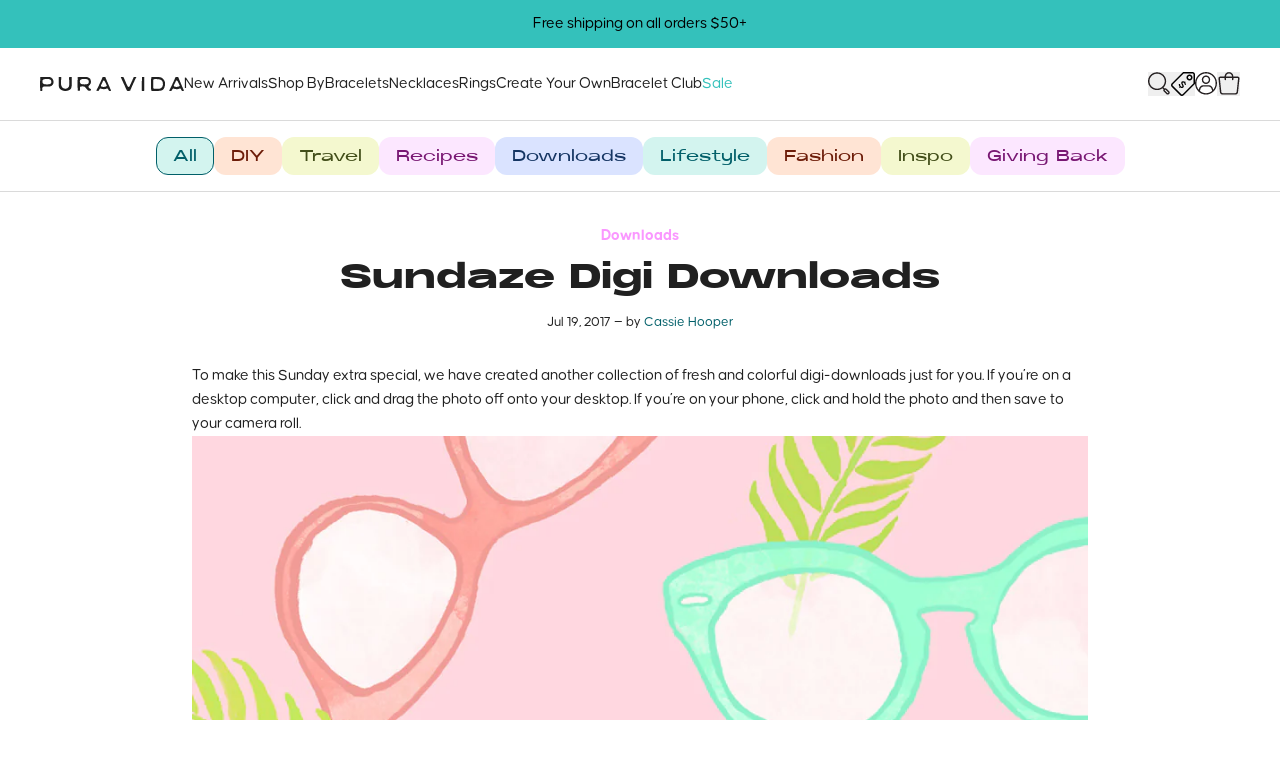

--- FILE ---
content_type: text/html; charset=utf-8
request_url: https://uk.puravidabracelets.com/blogs/the-pv-scoop/sundaze-digi-downloads
body_size: 51726
content:
<!doctype html>
<html class="js" lang="en">
  <head>

    <script>
  
  window.dataLayer = window.dataLayer || [];

  // Osano Google Consent
  function gtag(){dataLayer.push(arguments);}
  gtag('consent','default',{
    'ad_storage':'denied',
    'analytics_storage':'denied',
    'ad_user_data':'denied',
    'ad_personalization':'denied',
    'personalization_storage':'denied',
    'functionality_storage':'granted',
    'security_storage':'granted',
    'wait_for_update': 500
  });
  gtag("set", "ads_data_redaction", true);
  // End Osano Google Consent

  dataLayer.push({
    'pageType': 'article',
    'shopDomain': 'puravidabracelets.myshopify.com',
    'customer': {
      'isLoggedIn':false,
    },
    'template': 'article'
  });

  

    window.dataLayer.push({
      'google_tag_params': {
        'ecomm_pagetype': 'other',
      }
    });

  

</script>

    <link rel="preconnect" href="https://www.googletagmanager.com">
    <link rel="preconnect" href="https://www.clarity.ms">
    <link rel="preconnect" href="https://cmp.osano.com">

    <script src="https://cmp.osano.com/Azq8QaSOZ923Y2fMg/0e5bf728-c0ea-43f4-82d9-c7cf68111f88/osano.js" async></script>

    <link href="//uk.puravidabracelets.com/cdn/shop/t/594/assets/theme.css?v=89821678187305993211768848343" as="style" rel="preload">
    <link href="//uk.puravidabracelets.com/cdn/shop/t/594/assets/theme.min.js?v=43383437673070633471768288784" as="script" rel="preload">
    <link href="//uk.puravidabracelets.com/cdn/shop/t/594/assets/cart.min.js?v=167838136291001493521762214523" as="script" rel="preload">
    <link href="//uk.puravidabracelets.com/cdn/shop/t/594/assets/swiper.min.js?v=104312064931231207321743715427" as="script" rel="preload">
    <link href="//uk.puravidabracelets.com/cdn/shop/t/594/assets/Causten.otf?v=153565046961550339911758568834" as="font" type="font/otf" crossorigin="anonymous" rel="preload">
    <link href="//uk.puravidabracelets.com/cdn/shop/t/594/assets/Causten-Bold.otf?v=164587244664243969141758568834" as="font" type="font/otf" crossorigin="anonymous" rel="preload">
    <link href="//uk.puravidabracelets.com/cdn/shop/t/594/assets/Alias-Regular.woff2?v=35944430687708969601739299225" as="font" type="font/woff2" crossorigin="anonymous" rel="preload">
    <link href="//uk.puravidabracelets.com/cdn/shop/t/594/assets/Alias-Bold.woff2?v=127676320482942702571739299225" as="font" type="font/woff2" crossorigin="anonymous" rel="preload">
    
    <meta charset="utf-8">
    <meta http-equiv="X-UA-Compatible" content="IE=edge">
    <meta name="viewport" content="width=device-width,initial-scale=1">
    <meta name="theme-color" content="#000">
    <link rel="canonical" href="https://uk.puravidabracelets.com/blogs/the-pv-scoop/sundaze-digi-downloads">
    <link rel="apple-touch-icon" href="//uk.puravidabracelets.com/cdn/shop/files/favicon_ba011f2f-6f19-469d-b82d-d161fdb2a2df.png?crop=center&height=180&v=1755536169&width=180">
    <link rel="shortcut icon" type="image/png" href="//uk.puravidabracelets.com/cdn/shop/files/favicon_ba011f2f-6f19-469d-b82d-d161fdb2a2df.png?crop=center&height=64&v=1755536169&width=64">

    <meta name="pinterest-rich-pin" content="false">
    <meta name="globalsign-domain-verification" content="LUMxQ9Avu7P86lNPRbO97fDZ2bp7-HoLpdqjSZ7V8J" />
    <meta name="google-site-verification" content="ACGsMvsTXlYJbrl72agutq_TYML5FkDNJRTkQo8yLeM" />
    <meta name="google-site-verification" content="7r_XkmIixL56Fj98SwEgbJmNji5A1MRgH6kbpKKSOtY" />
    <meta name="google-site-verification" content="Vik3FD1XRgE6QcrOUipxGHHIQ3TXUfymkdGLFUoLZVI" />
    <meta name="p:domain_verify" content="2ea8e3646dc29e3d28b86101ab843701"/>

    <title>Sundaze Digi Downloads</title>

    
      <meta name="description" content="To make this Sunday extra special, we have created another collection of fresh and colorful digi-downloads just for you. If you’re on a desktop computer, click and drag the photo off onto your desktop. If you’re on your phone, click and hold the photo and then save to your camera roll.">
    
    
    
      <script>(function(w,d,s,l,i){w[l]=w[l]||[];w[l].push({'gtm.start':
      new Date().getTime(),event:'gtm.js'});var f=d.getElementsByTagName(s)[0],
      j=d.createElement(s),dl=l!='dataLayer'?'&l='+l:'';j.async=true;j.src=
      'https://www.googletagmanager.com/gtm.js?id='+i+dl;f.parentNode.insertBefore(j,f);
      })(window,document,'script','dataLayer','GTM-T4CH5C');</script>
    

    

    

<meta property="og:site_name" content="Pura Vida Bracelets">
<meta property="og:url" content="https://uk.puravidabracelets.com/blogs/the-pv-scoop/sundaze-digi-downloads">
<meta property="og:title" content="Sundaze Digi Downloads">
<meta property="og:type" content="article">
<meta property="og:description" content="To make this Sunday extra special, we have created another collection of fresh and colorful digi-downloads just for you. If you’re on a desktop computer, click and drag the photo off onto your desktop. If you’re on your phone, click and hold the photo and then save to your camera roll."><meta property="og:image" content="http://uk.puravidabracelets.com/cdn/shop/articles/summerblog_digidownload_4up_v2.jpg?v=1587592186">
  <meta property="og:image:secure_url" content="https://uk.puravidabracelets.com/cdn/shop/articles/summerblog_digidownload_4up_v2.jpg?v=1587592186">
  <meta property="og:image:width" content="1000">
  <meta property="og:image:height" content="1000"><meta name="twitter:card" content="summary_large_image">
<meta name="twitter:title" content="Sundaze Digi Downloads">
<meta name="twitter:description" content="To make this Sunday extra special, we have created another collection of fresh and colorful digi-downloads just for you. If you’re on a desktop computer, click and drag the photo off onto your desktop. If you’re on your phone, click and hold the photo and then save to your camera roll.">


    <script>
  window.shop_api = {
    shop: {
      permanentDomain: 'puravidabracelets.myshopify.com',
      region: 'com',
      url: 'https://www.puravidabracelets.com',
      moneyFormat: "£{{amount}}",
    },
    customer: {
      loggedIn:false,},
    request: {
      path: '/blogs/the-pv-scoop/sundaze-digi-downloads'
    },
    cart: {
      total: 0,
      currency: 'GBP',
      json: {"note":null,"attributes":{},"original_total_price":0,"total_price":0,"total_discount":0,"total_weight":0.0,"item_count":0,"items":[],"requires_shipping":false,"currency":"GBP","items_subtotal_price":0,"cart_level_discount_applications":[],"checkout_charge_amount":0},
      itemCount: 0,
    },
    routes: {
      cart_add_url: '/cart/add.js',
      cart_change_url: '/cart/change.js',
      cart_update_url: '/cart/update.js',
      cart_url: '/cart.js',
      cart_json: '/cart.json',
      cart_clear_url: '/cart/clear.js',
      root_url: '/',
    },
    settings: {
      cartTiers: [],
      giftEnabled: false,
      bogoHeader: 'Good Choice!',
      bogoBody: 'Add another BOGO item to your cart for FREE!*',
      bogoDisclaimer: '*Qualifying BOGO item of equal or lesser value. Some exclusions apply.',
      bogoButtonText: 'SHOP NOW',
      bogoButtonUrl: '/collections/bogo',
      
        customProfanityFilter: JSON.parse('["shat","foreskin","f[heart]ck","f♥ck","f♡ck","HUMP+DUMP","hump"]'),
      
    },
    strings: {
      addToCart: `Add to Cart`,
      soldOut: `Sold Out`,
      unavailable: `Unavailable`,
      preOrder: `Pre-Order`
    },
    template: {
      full: 'article',
      name: "article",
      suffix: null
    },
    vendor: {
      klaviyo: {
        publicApiKey: 'JpiXrs',
        newsletterListId: 'JLdJQT'
      },
      attentive: {
        signUpSourceId: ''
      },
      influence: {}
    },swipers: {},
    swiperParams: {}
  };
</script>

    <link href="//uk.puravidabracelets.com/cdn/shop/t/594/assets/theme.css?v=89821678187305993211768848343" rel="stylesheet" type="text/css" media="all" />

    <script src="//uk.puravidabracelets.com/cdn/shop/t/594/assets/swiper.min.js?v=104312064931231207321743715427" defer></script>
    <script src="//uk.puravidabracelets.com/cdn/shop/t/594/assets/cart.min.js?v=167838136291001493521762214523" defer></script>
    <script src="//uk.puravidabracelets.com/cdn/shop/t/594/assets/theme.min.js?v=43383437673070633471768288784" defer></script>

    <script>window.performance && window.performance.mark && window.performance.mark('shopify.content_for_header.start');</script><meta name="facebook-domain-verification" content="5bdcl98kb7qht1nuehqpkghcjibd80">
<meta id="shopify-digital-wallet" name="shopify-digital-wallet" content="/2976313/digital_wallets/dialog">
<meta name="shopify-checkout-api-token" content="1f6f2d0d9905fa2dc4aee204ca903222">
<meta id="in-context-paypal-metadata" data-shop-id="2976313" data-venmo-supported="true" data-environment="production" data-locale="en_US" data-paypal-v4="true" data-currency="GBP">
<link rel="alternate" type="application/atom+xml" title="Feed" href="/blogs/the-pv-scoop.atom" />
<link rel="alternate" hreflang="x-default" href="https://www.puravidabracelets.com/blogs/the-pv-scoop/sundaze-digi-downloads">
<link rel="alternate" hreflang="en-CA" href="https://ca.puravidabracelets.com/blogs/the-pv-scoop/sundaze-digi-downloads">
<link rel="alternate" hreflang="en-GB" href="https://uk.puravidabracelets.com/blogs/the-pv-scoop/sundaze-digi-downloads">
<link rel="alternate" hreflang="en-US" href="https://www.puravidabracelets.com/blogs/the-pv-scoop/sundaze-digi-downloads">
<script async="async" src="/checkouts/internal/preloads.js?locale=en-GB"></script>
<link rel="preconnect" href="https://shop.app" crossorigin="anonymous">
<script async="async" src="https://shop.app/checkouts/internal/preloads.js?locale=en-GB&shop_id=2976313" crossorigin="anonymous"></script>
<script id="apple-pay-shop-capabilities" type="application/json">{"shopId":2976313,"countryCode":"US","currencyCode":"GBP","merchantCapabilities":["supports3DS"],"merchantId":"gid:\/\/shopify\/Shop\/2976313","merchantName":"Pura Vida Bracelets","requiredBillingContactFields":["postalAddress","email"],"requiredShippingContactFields":["postalAddress","email"],"shippingType":"shipping","supportedNetworks":["visa","masterCard","amex","discover","elo","jcb"],"total":{"type":"pending","label":"Pura Vida Bracelets","amount":"1.00"},"shopifyPaymentsEnabled":true,"supportsSubscriptions":true}</script>
<script id="shopify-features" type="application/json">{"accessToken":"1f6f2d0d9905fa2dc4aee204ca903222","betas":["rich-media-storefront-analytics"],"domain":"uk.puravidabracelets.com","predictiveSearch":true,"shopId":2976313,"locale":"en"}</script>
<script>var Shopify = Shopify || {};
Shopify.shop = "puravidabracelets.myshopify.com";
Shopify.locale = "en";
Shopify.currency = {"active":"GBP","rate":"0.75576697"};
Shopify.country = "GB";
Shopify.theme = {"name":"Production","id":132548722774,"schema_name":"Pura Vida","schema_version":"1.0.0","theme_store_id":null,"role":"main"};
Shopify.theme.handle = "null";
Shopify.theme.style = {"id":null,"handle":null};
Shopify.cdnHost = "uk.puravidabracelets.com/cdn";
Shopify.routes = Shopify.routes || {};
Shopify.routes.root = "/";</script>
<script type="module">!function(o){(o.Shopify=o.Shopify||{}).modules=!0}(window);</script>
<script>!function(o){function n(){var o=[];function n(){o.push(Array.prototype.slice.apply(arguments))}return n.q=o,n}var t=o.Shopify=o.Shopify||{};t.loadFeatures=n(),t.autoloadFeatures=n()}(window);</script>
<script>
  window.ShopifyPay = window.ShopifyPay || {};
  window.ShopifyPay.apiHost = "shop.app\/pay";
  window.ShopifyPay.redirectState = null;
</script>
<script id="shop-js-analytics" type="application/json">{"pageType":"article"}</script>
<script defer="defer" async type="module" src="//uk.puravidabracelets.com/cdn/shopifycloud/shop-js/modules/v2/client.init-shop-cart-sync_BdyHc3Nr.en.esm.js"></script>
<script defer="defer" async type="module" src="//uk.puravidabracelets.com/cdn/shopifycloud/shop-js/modules/v2/chunk.common_Daul8nwZ.esm.js"></script>
<script type="module">
  await import("//uk.puravidabracelets.com/cdn/shopifycloud/shop-js/modules/v2/client.init-shop-cart-sync_BdyHc3Nr.en.esm.js");
await import("//uk.puravidabracelets.com/cdn/shopifycloud/shop-js/modules/v2/chunk.common_Daul8nwZ.esm.js");

  window.Shopify.SignInWithShop?.initShopCartSync?.({"fedCMEnabled":true,"windoidEnabled":true});

</script>
<script>
  window.Shopify = window.Shopify || {};
  if (!window.Shopify.featureAssets) window.Shopify.featureAssets = {};
  window.Shopify.featureAssets['shop-js'] = {"shop-cart-sync":["modules/v2/client.shop-cart-sync_QYOiDySF.en.esm.js","modules/v2/chunk.common_Daul8nwZ.esm.js"],"init-fed-cm":["modules/v2/client.init-fed-cm_DchLp9rc.en.esm.js","modules/v2/chunk.common_Daul8nwZ.esm.js"],"shop-button":["modules/v2/client.shop-button_OV7bAJc5.en.esm.js","modules/v2/chunk.common_Daul8nwZ.esm.js"],"init-windoid":["modules/v2/client.init-windoid_DwxFKQ8e.en.esm.js","modules/v2/chunk.common_Daul8nwZ.esm.js"],"shop-cash-offers":["modules/v2/client.shop-cash-offers_DWtL6Bq3.en.esm.js","modules/v2/chunk.common_Daul8nwZ.esm.js","modules/v2/chunk.modal_CQq8HTM6.esm.js"],"shop-toast-manager":["modules/v2/client.shop-toast-manager_CX9r1SjA.en.esm.js","modules/v2/chunk.common_Daul8nwZ.esm.js"],"init-shop-email-lookup-coordinator":["modules/v2/client.init-shop-email-lookup-coordinator_UhKnw74l.en.esm.js","modules/v2/chunk.common_Daul8nwZ.esm.js"],"pay-button":["modules/v2/client.pay-button_DzxNnLDY.en.esm.js","modules/v2/chunk.common_Daul8nwZ.esm.js"],"avatar":["modules/v2/client.avatar_BTnouDA3.en.esm.js"],"init-shop-cart-sync":["modules/v2/client.init-shop-cart-sync_BdyHc3Nr.en.esm.js","modules/v2/chunk.common_Daul8nwZ.esm.js"],"shop-login-button":["modules/v2/client.shop-login-button_D8B466_1.en.esm.js","modules/v2/chunk.common_Daul8nwZ.esm.js","modules/v2/chunk.modal_CQq8HTM6.esm.js"],"init-customer-accounts-sign-up":["modules/v2/client.init-customer-accounts-sign-up_C8fpPm4i.en.esm.js","modules/v2/client.shop-login-button_D8B466_1.en.esm.js","modules/v2/chunk.common_Daul8nwZ.esm.js","modules/v2/chunk.modal_CQq8HTM6.esm.js"],"init-shop-for-new-customer-accounts":["modules/v2/client.init-shop-for-new-customer-accounts_CVTO0Ztu.en.esm.js","modules/v2/client.shop-login-button_D8B466_1.en.esm.js","modules/v2/chunk.common_Daul8nwZ.esm.js","modules/v2/chunk.modal_CQq8HTM6.esm.js"],"init-customer-accounts":["modules/v2/client.init-customer-accounts_dRgKMfrE.en.esm.js","modules/v2/client.shop-login-button_D8B466_1.en.esm.js","modules/v2/chunk.common_Daul8nwZ.esm.js","modules/v2/chunk.modal_CQq8HTM6.esm.js"],"shop-follow-button":["modules/v2/client.shop-follow-button_CkZpjEct.en.esm.js","modules/v2/chunk.common_Daul8nwZ.esm.js","modules/v2/chunk.modal_CQq8HTM6.esm.js"],"lead-capture":["modules/v2/client.lead-capture_BntHBhfp.en.esm.js","modules/v2/chunk.common_Daul8nwZ.esm.js","modules/v2/chunk.modal_CQq8HTM6.esm.js"],"checkout-modal":["modules/v2/client.checkout-modal_CfxcYbTm.en.esm.js","modules/v2/chunk.common_Daul8nwZ.esm.js","modules/v2/chunk.modal_CQq8HTM6.esm.js"],"shop-login":["modules/v2/client.shop-login_Da4GZ2H6.en.esm.js","modules/v2/chunk.common_Daul8nwZ.esm.js","modules/v2/chunk.modal_CQq8HTM6.esm.js"],"payment-terms":["modules/v2/client.payment-terms_MV4M3zvL.en.esm.js","modules/v2/chunk.common_Daul8nwZ.esm.js","modules/v2/chunk.modal_CQq8HTM6.esm.js"]};
</script>
<script>(function() {
  var isLoaded = false;
  function asyncLoad() {
    if (isLoaded) return;
    isLoaded = true;
    var urls = ["https:\/\/widgets.automizely.com\/aftership\/gmv.js?organization_id=ae25e988e2b148e99038b5a6516f5cda\u0026shop=puravidabracelets.myshopify.com","https:\/\/static.klaviyo.com\/onsite\/js\/klaviyo.js?company_id=XArRRS\u0026shop=puravidabracelets.myshopify.com","https:\/\/static.rechargecdn.com\/assets\/js\/widget.min.js?shop=puravidabracelets.myshopify.com","https:\/\/widget.ecocart.tools\/ecocart.js?shop_name=puravidabracelets.myshopify.com\u0026shop=puravidabracelets.myshopify.com","https:\/\/storm.spicegems.org\/0\/js\/scripttags\/puravidabracelets\/country_redirect_c93cfde4f0cabcbadb291a68dd3c213a.min.js?v=52\u0026shop=puravidabracelets.myshopify.com"];
    for (var i = 0; i < urls.length; i++) {
      var s = document.createElement('script');
      s.type = 'text/javascript';
      s.async = true;
      s.src = urls[i];
      var x = document.getElementsByTagName('script')[0];
      x.parentNode.insertBefore(s, x);
    }
  };
  if(window.attachEvent) {
    window.attachEvent('onload', asyncLoad);
  } else {
    window.addEventListener('load', asyncLoad, false);
  }
})();</script>
<script id="__st">var __st={"a":2976313,"offset":-28800,"reqid":"1f2e3cb2-0c00-4046-97b9-a0365189c367-1769016276","pageurl":"uk.puravidabracelets.com\/blogs\/the-pv-scoop\/sundaze-digi-downloads","s":"articles-384505413718","u":"e4a86364fe39","p":"article","rtyp":"article","rid":384505413718};</script>
<script>window.ShopifyPaypalV4VisibilityTracking = true;</script>
<script id="captcha-bootstrap">!function(){'use strict';const t='contact',e='account',n='new_comment',o=[[t,t],['blogs',n],['comments',n],[t,'customer']],c=[[e,'customer_login'],[e,'guest_login'],[e,'recover_customer_password'],[e,'create_customer']],r=t=>t.map((([t,e])=>`form[action*='/${t}']:not([data-nocaptcha='true']) input[name='form_type'][value='${e}']`)).join(','),a=t=>()=>t?[...document.querySelectorAll(t)].map((t=>t.form)):[];function s(){const t=[...o],e=r(t);return a(e)}const i='password',u='form_key',d=['recaptcha-v3-token','g-recaptcha-response','h-captcha-response',i],f=()=>{try{return window.sessionStorage}catch{return}},m='__shopify_v',_=t=>t.elements[u];function p(t,e,n=!1){try{const o=window.sessionStorage,c=JSON.parse(o.getItem(e)),{data:r}=function(t){const{data:e,action:n}=t;return t[m]||n?{data:e,action:n}:{data:t,action:n}}(c);for(const[e,n]of Object.entries(r))t.elements[e]&&(t.elements[e].value=n);n&&o.removeItem(e)}catch(o){console.error('form repopulation failed',{error:o})}}const l='form_type',E='cptcha';function T(t){t.dataset[E]=!0}const w=window,h=w.document,L='Shopify',v='ce_forms',y='captcha';let A=!1;((t,e)=>{const n=(g='f06e6c50-85a8-45c8-87d0-21a2b65856fe',I='https://cdn.shopify.com/shopifycloud/storefront-forms-hcaptcha/ce_storefront_forms_captcha_hcaptcha.v1.5.2.iife.js',D={infoText:'Protected by hCaptcha',privacyText:'Privacy',termsText:'Terms'},(t,e,n)=>{const o=w[L][v],c=o.bindForm;if(c)return c(t,g,e,D).then(n);var r;o.q.push([[t,g,e,D],n]),r=I,A||(h.body.append(Object.assign(h.createElement('script'),{id:'captcha-provider',async:!0,src:r})),A=!0)});var g,I,D;w[L]=w[L]||{},w[L][v]=w[L][v]||{},w[L][v].q=[],w[L][y]=w[L][y]||{},w[L][y].protect=function(t,e){n(t,void 0,e),T(t)},Object.freeze(w[L][y]),function(t,e,n,w,h,L){const[v,y,A,g]=function(t,e,n){const i=e?o:[],u=t?c:[],d=[...i,...u],f=r(d),m=r(i),_=r(d.filter((([t,e])=>n.includes(e))));return[a(f),a(m),a(_),s()]}(w,h,L),I=t=>{const e=t.target;return e instanceof HTMLFormElement?e:e&&e.form},D=t=>v().includes(t);t.addEventListener('submit',(t=>{const e=I(t);if(!e)return;const n=D(e)&&!e.dataset.hcaptchaBound&&!e.dataset.recaptchaBound,o=_(e),c=g().includes(e)&&(!o||!o.value);(n||c)&&t.preventDefault(),c&&!n&&(function(t){try{if(!f())return;!function(t){const e=f();if(!e)return;const n=_(t);if(!n)return;const o=n.value;o&&e.removeItem(o)}(t);const e=Array.from(Array(32),(()=>Math.random().toString(36)[2])).join('');!function(t,e){_(t)||t.append(Object.assign(document.createElement('input'),{type:'hidden',name:u})),t.elements[u].value=e}(t,e),function(t,e){const n=f();if(!n)return;const o=[...t.querySelectorAll(`input[type='${i}']`)].map((({name:t})=>t)),c=[...d,...o],r={};for(const[a,s]of new FormData(t).entries())c.includes(a)||(r[a]=s);n.setItem(e,JSON.stringify({[m]:1,action:t.action,data:r}))}(t,e)}catch(e){console.error('failed to persist form',e)}}(e),e.submit())}));const S=(t,e)=>{t&&!t.dataset[E]&&(n(t,e.some((e=>e===t))),T(t))};for(const o of['focusin','change'])t.addEventListener(o,(t=>{const e=I(t);D(e)&&S(e,y())}));const B=e.get('form_key'),M=e.get(l),P=B&&M;t.addEventListener('DOMContentLoaded',(()=>{const t=y();if(P)for(const e of t)e.elements[l].value===M&&p(e,B);[...new Set([...A(),...v().filter((t=>'true'===t.dataset.shopifyCaptcha))])].forEach((e=>S(e,t)))}))}(h,new URLSearchParams(w.location.search),n,t,e,['guest_login'])})(!1,!0)}();</script>
<script integrity="sha256-4kQ18oKyAcykRKYeNunJcIwy7WH5gtpwJnB7kiuLZ1E=" data-source-attribution="shopify.loadfeatures" defer="defer" src="//uk.puravidabracelets.com/cdn/shopifycloud/storefront/assets/storefront/load_feature-a0a9edcb.js" crossorigin="anonymous"></script>
<script crossorigin="anonymous" defer="defer" src="//uk.puravidabracelets.com/cdn/shopifycloud/storefront/assets/shopify_pay/storefront-65b4c6d7.js?v=20250812"></script>
<script data-source-attribution="shopify.dynamic_checkout.dynamic.init">var Shopify=Shopify||{};Shopify.PaymentButton=Shopify.PaymentButton||{isStorefrontPortableWallets:!0,init:function(){window.Shopify.PaymentButton.init=function(){};var t=document.createElement("script");t.src="https://uk.puravidabracelets.com/cdn/shopifycloud/portable-wallets/latest/portable-wallets.en.js",t.type="module",document.head.appendChild(t)}};
</script>
<script data-source-attribution="shopify.dynamic_checkout.buyer_consent">
  function portableWalletsHideBuyerConsent(e){var t=document.getElementById("shopify-buyer-consent"),n=document.getElementById("shopify-subscription-policy-button");t&&n&&(t.classList.add("hidden"),t.setAttribute("aria-hidden","true"),n.removeEventListener("click",e))}function portableWalletsShowBuyerConsent(e){var t=document.getElementById("shopify-buyer-consent"),n=document.getElementById("shopify-subscription-policy-button");t&&n&&(t.classList.remove("hidden"),t.removeAttribute("aria-hidden"),n.addEventListener("click",e))}window.Shopify?.PaymentButton&&(window.Shopify.PaymentButton.hideBuyerConsent=portableWalletsHideBuyerConsent,window.Shopify.PaymentButton.showBuyerConsent=portableWalletsShowBuyerConsent);
</script>
<script data-source-attribution="shopify.dynamic_checkout.cart.bootstrap">document.addEventListener("DOMContentLoaded",(function(){function t(){return document.querySelector("shopify-accelerated-checkout-cart, shopify-accelerated-checkout")}if(t())Shopify.PaymentButton.init();else{new MutationObserver((function(e,n){t()&&(Shopify.PaymentButton.init(),n.disconnect())})).observe(document.body,{childList:!0,subtree:!0})}}));
</script>
<link id="shopify-accelerated-checkout-styles" rel="stylesheet" media="screen" href="https://uk.puravidabracelets.com/cdn/shopifycloud/portable-wallets/latest/accelerated-checkout-backwards-compat.css" crossorigin="anonymous">
<style id="shopify-accelerated-checkout-cart">
        #shopify-buyer-consent {
  margin-top: 1em;
  display: inline-block;
  width: 100%;
}

#shopify-buyer-consent.hidden {
  display: none;
}

#shopify-subscription-policy-button {
  background: none;
  border: none;
  padding: 0;
  text-decoration: underline;
  font-size: inherit;
  cursor: pointer;
}

#shopify-subscription-policy-button::before {
  box-shadow: none;
}

      </style>

<script>window.performance && window.performance.mark && window.performance.mark('shopify.content_for_header.end');</script>

    <style>
  :root {
    --primary-color: ;
  }
</style>

    <script type="text/javascript">
        (function(c,l,a,r,i,t,y){
            c[a]=c[a]||function(){(c[a].q=c[a].q||[]).push(arguments)};
            t=l.createElement(r);t.async=1;t.src="https://www.clarity.ms/tag/"+i;
            y=l.getElementsByTagName(r)[0];y.parentNode.insertBefore(t,y);
        })(window, document, "clarity", "script", "r8rlz44ebr");
    </script>

    <link rel="stylesheet" href="//uk.puravidabracelets.com/cdn/shop/t/594/assets/engraving-fonts.css?v=7137672642326101121768848340" media="print" onload="this.media='all'">

  <!-- BEGIN app block: shopify://apps/triplewhale/blocks/triple_pixel_snippet/483d496b-3f1a-4609-aea7-8eee3b6b7a2a --><link rel='preconnect dns-prefetch' href='https://api.config-security.com/' crossorigin />
<link rel='preconnect dns-prefetch' href='https://conf.config-security.com/' crossorigin />
<script>
/* >> TriplePixel :: start*/
window.TriplePixelData={TripleName:"puravidabracelets.myshopify.com",ver:"2.16",plat:"SHOPIFY",isHeadless:false,src:'SHOPIFY_EXT',product:{id:"",name:``,price:"",variant:""},search:"",collection:"",cart:"",template:"article",curr:"GBP" || "USD"},function(W,H,A,L,E,_,B,N){function O(U,T,P,H,R){void 0===R&&(R=!1),H=new XMLHttpRequest,P?(H.open("POST",U,!0),H.setRequestHeader("Content-Type","text/plain")):H.open("GET",U,!0),H.send(JSON.stringify(P||{})),H.onreadystatechange=function(){4===H.readyState&&200===H.status?(R=H.responseText,U.includes("/first")?eval(R):P||(N[B]=R)):(299<H.status||H.status<200)&&T&&!R&&(R=!0,O(U,T-1,P))}}if(N=window,!N[H+"sn"]){N[H+"sn"]=1,L=function(){return Date.now().toString(36)+"_"+Math.random().toString(36)};try{A.setItem(H,1+(0|A.getItem(H)||0)),(E=JSON.parse(A.getItem(H+"U")||"[]")).push({u:location.href,r:document.referrer,t:Date.now(),id:L()}),A.setItem(H+"U",JSON.stringify(E))}catch(e){}var i,m,p;A.getItem('"!nC`')||(_=A,A=N,A[H]||(E=A[H]=function(t,e,i){return void 0===i&&(i=[]),"State"==t?E.s:(W=L(),(E._q=E._q||[]).push([W,t,e].concat(i)),W)},E.s="Installed",E._q=[],E.ch=W,B="configSecurityConfModel",N[B]=1,O("https://conf.config-security.com/model",5),i=L(),m=A[atob("c2NyZWVu")],_.setItem("di_pmt_wt",i),p={id:i,action:"profile",avatar:_.getItem("auth-security_rand_salt_"),time:m[atob("d2lkdGg=")]+":"+m[atob("aGVpZ2h0")],host:A.TriplePixelData.TripleName,plat:A.TriplePixelData.plat,url:window.location.href.slice(0,500),ref:document.referrer,ver:A.TriplePixelData.ver},O("https://api.config-security.com/event",5,p),O("https://api.config-security.com/first?host=".concat(p.host,"&plat=").concat(p.plat),5)))}}("","TriplePixel",localStorage);
/* << TriplePixel :: end*/
</script>



<!-- END app block --><!-- BEGIN app block: shopify://apps/klaviyo-email-marketing-sms/blocks/klaviyo-onsite-embed/2632fe16-c075-4321-a88b-50b567f42507 -->












  <script async src="https://static.klaviyo.com/onsite/js/JpiXrs/klaviyo.js?company_id=JpiXrs"></script>
  <script>!function(){if(!window.klaviyo){window._klOnsite=window._klOnsite||[];try{window.klaviyo=new Proxy({},{get:function(n,i){return"push"===i?function(){var n;(n=window._klOnsite).push.apply(n,arguments)}:function(){for(var n=arguments.length,o=new Array(n),w=0;w<n;w++)o[w]=arguments[w];var t="function"==typeof o[o.length-1]?o.pop():void 0,e=new Promise((function(n){window._klOnsite.push([i].concat(o,[function(i){t&&t(i),n(i)}]))}));return e}}})}catch(n){window.klaviyo=window.klaviyo||[],window.klaviyo.push=function(){var n;(n=window._klOnsite).push.apply(n,arguments)}}}}();</script>

  




  <script>
    window.klaviyoReviewsProductDesignMode = false
  </script>







<!-- END app block --><!-- BEGIN app block: shopify://apps/pccd3n954-opensend/blocks/opensend/2b2c3b10-a7b7-4c6a-8fec-fa45612cd8d4 -->
<script type='text/javascript'>
!function(s) {
  let o = s.createElement('script'), u = s.getElementsByTagName('script')[0];
  o.src = 'https://cdn.aggle.net/oir/oir.min.js';
  o.async = !0, o.setAttribute('oirtyp', '48b1feaa'), o.setAttribute('oirid', 'PCCD3N954');
  u.parentNode.insertBefore(o, u);
}(document);
</script>

<script type='text/javascript'>
!function(e) {
  let t = {  };
  (e._oirtrk = e._oirtrk || []).push(['track', 'on-site', t]);
}(window);
</script>


<!-- END app block --><!-- BEGIN app block: shopify://apps/elevar-conversion-tracking/blocks/dataLayerEmbed/bc30ab68-b15c-4311-811f-8ef485877ad6 -->



<script type="module" dynamic>
  const configUrl = "/a/elevar/static/configs/05bcc4ffe988416e95aa77c2575cd6501902d0bb/config.js";
  const config = (await import(configUrl)).default;
  const scriptUrl = config.script_src_app_theme_embed;

  if (scriptUrl) {
    const { handler } = await import(scriptUrl);

    await handler(
      config,
      {
        cartData: {
  marketId: "20018823254",
  attributes:{},
  cartTotal: "0.0",
  currencyCode:"GBP",
  items: []
}
,
        user: {cartTotal: "0.0",
    currencyCode:"GBP",customer: {},
}
,
        isOnCartPage:false,
        collectionView:null,
        searchResultsView:null,
        productView:null,
        checkoutComplete: null
      }
    );
  }
</script>


<!-- END app block --><!-- BEGIN app block: shopify://apps/intelligems-a-b-testing/blocks/intelligems-script/fa83b64c-0c77-4c0c-b4b2-b94b42f5ef19 --><script>
  window._template = {
    directory: "",
    name: "article",
    suffix: "",
  };
  window.__productIdFromTemplate = null;
  window.__plpCollectionIdFromTemplate = null;
</script>
<script type="module" blocking="render" fetchpriority="high" src="https://cdn.intelligems.io/esm/74f1b220e7d6/bundle.js" data-em-disable async></script>


<!-- END app block --><link href="https://monorail-edge.shopifysvc.com" rel="dns-prefetch">
<script>(function(){if ("sendBeacon" in navigator && "performance" in window) {try {var session_token_from_headers = performance.getEntriesByType('navigation')[0].serverTiming.find(x => x.name == '_s').description;} catch {var session_token_from_headers = undefined;}var session_cookie_matches = document.cookie.match(/_shopify_s=([^;]*)/);var session_token_from_cookie = session_cookie_matches && session_cookie_matches.length === 2 ? session_cookie_matches[1] : "";var session_token = session_token_from_headers || session_token_from_cookie || "";function handle_abandonment_event(e) {var entries = performance.getEntries().filter(function(entry) {return /monorail-edge.shopifysvc.com/.test(entry.name);});if (!window.abandonment_tracked && entries.length === 0) {window.abandonment_tracked = true;var currentMs = Date.now();var navigation_start = performance.timing.navigationStart;var payload = {shop_id: 2976313,url: window.location.href,navigation_start,duration: currentMs - navigation_start,session_token,page_type: "article"};window.navigator.sendBeacon("https://monorail-edge.shopifysvc.com/v1/produce", JSON.stringify({schema_id: "online_store_buyer_site_abandonment/1.1",payload: payload,metadata: {event_created_at_ms: currentMs,event_sent_at_ms: currentMs}}));}}window.addEventListener('pagehide', handle_abandonment_event);}}());</script>
<script id="web-pixels-manager-setup">(function e(e,d,r,n,o){if(void 0===o&&(o={}),!Boolean(null===(a=null===(i=window.Shopify)||void 0===i?void 0:i.analytics)||void 0===a?void 0:a.replayQueue)){var i,a;window.Shopify=window.Shopify||{};var t=window.Shopify;t.analytics=t.analytics||{};var s=t.analytics;s.replayQueue=[],s.publish=function(e,d,r){return s.replayQueue.push([e,d,r]),!0};try{self.performance.mark("wpm:start")}catch(e){}var l=function(){var e={modern:/Edge?\/(1{2}[4-9]|1[2-9]\d|[2-9]\d{2}|\d{4,})\.\d+(\.\d+|)|Firefox\/(1{2}[4-9]|1[2-9]\d|[2-9]\d{2}|\d{4,})\.\d+(\.\d+|)|Chrom(ium|e)\/(9{2}|\d{3,})\.\d+(\.\d+|)|(Maci|X1{2}).+ Version\/(15\.\d+|(1[6-9]|[2-9]\d|\d{3,})\.\d+)([,.]\d+|)( \(\w+\)|)( Mobile\/\w+|) Safari\/|Chrome.+OPR\/(9{2}|\d{3,})\.\d+\.\d+|(CPU[ +]OS|iPhone[ +]OS|CPU[ +]iPhone|CPU IPhone OS|CPU iPad OS)[ +]+(15[._]\d+|(1[6-9]|[2-9]\d|\d{3,})[._]\d+)([._]\d+|)|Android:?[ /-](13[3-9]|1[4-9]\d|[2-9]\d{2}|\d{4,})(\.\d+|)(\.\d+|)|Android.+Firefox\/(13[5-9]|1[4-9]\d|[2-9]\d{2}|\d{4,})\.\d+(\.\d+|)|Android.+Chrom(ium|e)\/(13[3-9]|1[4-9]\d|[2-9]\d{2}|\d{4,})\.\d+(\.\d+|)|SamsungBrowser\/([2-9]\d|\d{3,})\.\d+/,legacy:/Edge?\/(1[6-9]|[2-9]\d|\d{3,})\.\d+(\.\d+|)|Firefox\/(5[4-9]|[6-9]\d|\d{3,})\.\d+(\.\d+|)|Chrom(ium|e)\/(5[1-9]|[6-9]\d|\d{3,})\.\d+(\.\d+|)([\d.]+$|.*Safari\/(?![\d.]+ Edge\/[\d.]+$))|(Maci|X1{2}).+ Version\/(10\.\d+|(1[1-9]|[2-9]\d|\d{3,})\.\d+)([,.]\d+|)( \(\w+\)|)( Mobile\/\w+|) Safari\/|Chrome.+OPR\/(3[89]|[4-9]\d|\d{3,})\.\d+\.\d+|(CPU[ +]OS|iPhone[ +]OS|CPU[ +]iPhone|CPU IPhone OS|CPU iPad OS)[ +]+(10[._]\d+|(1[1-9]|[2-9]\d|\d{3,})[._]\d+)([._]\d+|)|Android:?[ /-](13[3-9]|1[4-9]\d|[2-9]\d{2}|\d{4,})(\.\d+|)(\.\d+|)|Mobile Safari.+OPR\/([89]\d|\d{3,})\.\d+\.\d+|Android.+Firefox\/(13[5-9]|1[4-9]\d|[2-9]\d{2}|\d{4,})\.\d+(\.\d+|)|Android.+Chrom(ium|e)\/(13[3-9]|1[4-9]\d|[2-9]\d{2}|\d{4,})\.\d+(\.\d+|)|Android.+(UC? ?Browser|UCWEB|U3)[ /]?(15\.([5-9]|\d{2,})|(1[6-9]|[2-9]\d|\d{3,})\.\d+)\.\d+|SamsungBrowser\/(5\.\d+|([6-9]|\d{2,})\.\d+)|Android.+MQ{2}Browser\/(14(\.(9|\d{2,})|)|(1[5-9]|[2-9]\d|\d{3,})(\.\d+|))(\.\d+|)|K[Aa][Ii]OS\/(3\.\d+|([4-9]|\d{2,})\.\d+)(\.\d+|)/},d=e.modern,r=e.legacy,n=navigator.userAgent;return n.match(d)?"modern":n.match(r)?"legacy":"unknown"}(),u="modern"===l?"modern":"legacy",c=(null!=n?n:{modern:"",legacy:""})[u],f=function(e){return[e.baseUrl,"/wpm","/b",e.hashVersion,"modern"===e.buildTarget?"m":"l",".js"].join("")}({baseUrl:d,hashVersion:r,buildTarget:u}),m=function(e){var d=e.version,r=e.bundleTarget,n=e.surface,o=e.pageUrl,i=e.monorailEndpoint;return{emit:function(e){var a=e.status,t=e.errorMsg,s=(new Date).getTime(),l=JSON.stringify({metadata:{event_sent_at_ms:s},events:[{schema_id:"web_pixels_manager_load/3.1",payload:{version:d,bundle_target:r,page_url:o,status:a,surface:n,error_msg:t},metadata:{event_created_at_ms:s}}]});if(!i)return console&&console.warn&&console.warn("[Web Pixels Manager] No Monorail endpoint provided, skipping logging."),!1;try{return self.navigator.sendBeacon.bind(self.navigator)(i,l)}catch(e){}var u=new XMLHttpRequest;try{return u.open("POST",i,!0),u.setRequestHeader("Content-Type","text/plain"),u.send(l),!0}catch(e){return console&&console.warn&&console.warn("[Web Pixels Manager] Got an unhandled error while logging to Monorail."),!1}}}}({version:r,bundleTarget:l,surface:e.surface,pageUrl:self.location.href,monorailEndpoint:e.monorailEndpoint});try{o.browserTarget=l,function(e){var d=e.src,r=e.async,n=void 0===r||r,o=e.onload,i=e.onerror,a=e.sri,t=e.scriptDataAttributes,s=void 0===t?{}:t,l=document.createElement("script"),u=document.querySelector("head"),c=document.querySelector("body");if(l.async=n,l.src=d,a&&(l.integrity=a,l.crossOrigin="anonymous"),s)for(var f in s)if(Object.prototype.hasOwnProperty.call(s,f))try{l.dataset[f]=s[f]}catch(e){}if(o&&l.addEventListener("load",o),i&&l.addEventListener("error",i),u)u.appendChild(l);else{if(!c)throw new Error("Did not find a head or body element to append the script");c.appendChild(l)}}({src:f,async:!0,onload:function(){if(!function(){var e,d;return Boolean(null===(d=null===(e=window.Shopify)||void 0===e?void 0:e.analytics)||void 0===d?void 0:d.initialized)}()){var d=window.webPixelsManager.init(e)||void 0;if(d){var r=window.Shopify.analytics;r.replayQueue.forEach((function(e){var r=e[0],n=e[1],o=e[2];d.publishCustomEvent(r,n,o)})),r.replayQueue=[],r.publish=d.publishCustomEvent,r.visitor=d.visitor,r.initialized=!0}}},onerror:function(){return m.emit({status:"failed",errorMsg:"".concat(f," has failed to load")})},sri:function(e){var d=/^sha384-[A-Za-z0-9+/=]+$/;return"string"==typeof e&&d.test(e)}(c)?c:"",scriptDataAttributes:o}),m.emit({status:"loading"})}catch(e){m.emit({status:"failed",errorMsg:(null==e?void 0:e.message)||"Unknown error"})}}})({shopId: 2976313,storefrontBaseUrl: "https://www.puravidabracelets.com",extensionsBaseUrl: "https://extensions.shopifycdn.com/cdn/shopifycloud/web-pixels-manager",monorailEndpoint: "https://monorail-edge.shopifysvc.com/unstable/produce_batch",surface: "storefront-renderer",enabledBetaFlags: ["2dca8a86"],webPixelsConfigList: [{"id":"1776648278","configuration":"{\"webPixelName\":\"Judge.me\"}","eventPayloadVersion":"v1","runtimeContext":"STRICT","scriptVersion":"34ad157958823915625854214640f0bf","type":"APP","apiClientId":683015,"privacyPurposes":["ANALYTICS"],"dataSharingAdjustments":{"protectedCustomerApprovalScopes":["read_customer_email","read_customer_name","read_customer_personal_data","read_customer_phone"]}},{"id":"1607237718","configuration":"{\"ti\":\"187224242\",\"endpoint\":\"https:\/\/bat.bing.com\/action\/0\"}","eventPayloadVersion":"v1","runtimeContext":"STRICT","scriptVersion":"5ee93563fe31b11d2d65e2f09a5229dc","type":"APP","apiClientId":2997493,"privacyPurposes":["ANALYTICS","MARKETING","SALE_OF_DATA"],"dataSharingAdjustments":{"protectedCustomerApprovalScopes":["read_customer_personal_data"]}},{"id":"1319960662","configuration":"{\"accountID\":\"JpiXrs\",\"webPixelConfig\":\"eyJlbmFibGVBZGRlZFRvQ2FydEV2ZW50cyI6IHRydWV9\"}","eventPayloadVersion":"v1","runtimeContext":"STRICT","scriptVersion":"524f6c1ee37bacdca7657a665bdca589","type":"APP","apiClientId":123074,"privacyPurposes":["ANALYTICS","MARKETING"],"dataSharingAdjustments":{"protectedCustomerApprovalScopes":["read_customer_address","read_customer_email","read_customer_name","read_customer_personal_data","read_customer_phone"]}},{"id":"1004601430","configuration":"{\"storeHandle\":\"puravidabracelets.myshopify.com\", \"publisherId\": \"PCCD3N954\"}","eventPayloadVersion":"v1","runtimeContext":"STRICT","scriptVersion":"b2309729ceb17e1d4a0464d22a77143e","type":"APP","apiClientId":254763565057,"privacyPurposes":["ANALYTICS","MARKETING","SALE_OF_DATA"],"dataSharingAdjustments":{"protectedCustomerApprovalScopes":["read_customer_address","read_customer_email","read_customer_name","read_customer_phone","read_customer_personal_data"]}},{"id":"790528086","configuration":"{\"shopId\":\"puravidabracelets.myshopify.com\"}","eventPayloadVersion":"v1","runtimeContext":"STRICT","scriptVersion":"674c31de9c131805829c42a983792da6","type":"APP","apiClientId":2753413,"privacyPurposes":["ANALYTICS","MARKETING","SALE_OF_DATA"],"dataSharingAdjustments":{"protectedCustomerApprovalScopes":["read_customer_address","read_customer_email","read_customer_name","read_customer_personal_data","read_customer_phone"]}},{"id":"697696342","configuration":"{\"config_url\": \"\/a\/elevar\/static\/configs\/05bcc4ffe988416e95aa77c2575cd6501902d0bb\/config.js\"}","eventPayloadVersion":"v1","runtimeContext":"STRICT","scriptVersion":"ab86028887ec2044af7d02b854e52653","type":"APP","apiClientId":2509311,"privacyPurposes":[],"dataSharingAdjustments":{"protectedCustomerApprovalScopes":["read_customer_address","read_customer_email","read_customer_name","read_customer_personal_data","read_customer_phone"]}},{"id":"371621974","configuration":"{\"extension\": \"puravidabracelets\"}","eventPayloadVersion":"v1","runtimeContext":"STRICT","scriptVersion":"419075bc4bceaed42e265f0117e8d6f6","type":"APP","apiClientId":352999,"privacyPurposes":["ANALYTICS","MARKETING","SALE_OF_DATA"],"dataSharingAdjustments":{"protectedCustomerApprovalScopes":[]}},{"id":"23789654","configuration":"{\"shopId\":\"puravidabracelets.myshopify.com\"}","eventPayloadVersion":"v1","runtimeContext":"STRICT","scriptVersion":"31536d5a2ef62c1887054e49fd58dba0","type":"APP","apiClientId":4845829,"privacyPurposes":["ANALYTICS"],"dataSharingAdjustments":{"protectedCustomerApprovalScopes":["read_customer_email","read_customer_personal_data","read_customer_phone"]}},{"id":"8355926","configuration":"{\"hashed_organization_id\":\"24662f937095a0f6281e36968822a8d9_v1\",\"app_key\":\"puravidabracelets\",\"allow_collect_personal_data\":\"true\"}","eventPayloadVersion":"v1","runtimeContext":"STRICT","scriptVersion":"c3e64302e4c6a915b615bb03ddf3784a","type":"APP","apiClientId":111542,"privacyPurposes":["ANALYTICS","MARKETING","SALE_OF_DATA"],"dataSharingAdjustments":{"protectedCustomerApprovalScopes":["read_customer_address","read_customer_email","read_customer_name","read_customer_personal_data","read_customer_phone"]}},{"id":"12124246","eventPayloadVersion":"1","runtimeContext":"LAX","scriptVersion":"8","type":"CUSTOM","privacyPurposes":["ANALYTICS","MARKETING","SALE_OF_DATA"],"name":"Snapchat"},{"id":"20119638","eventPayloadVersion":"1","runtimeContext":"LAX","scriptVersion":"8","type":"CUSTOM","privacyPurposes":["ANALYTICS","MARKETING","SALE_OF_DATA"],"name":"Intelligems Custom Tracking"},{"id":"38436950","eventPayloadVersion":"1","runtimeContext":"LAX","scriptVersion":"1","type":"CUSTOM","privacyPurposes":["ANALYTICS","MARKETING","SALE_OF_DATA"],"name":"Bing UET"},{"id":"39452758","eventPayloadVersion":"1","runtimeContext":"LAX","scriptVersion":"1","type":"CUSTOM","privacyPurposes":["ANALYTICS","MARKETING","SALE_OF_DATA"],"name":"Aspire"},{"id":"49250390","eventPayloadVersion":"1","runtimeContext":"LAX","scriptVersion":"1","type":"CUSTOM","privacyPurposes":["ANALYTICS","MARKETING","SALE_OF_DATA"],"name":"Axon Pixel"},{"id":"98795606","eventPayloadVersion":"1","runtimeContext":"LAX","scriptVersion":"2","type":"CUSTOM","privacyPurposes":[],"name":"Elevar Checkout Tracking"},{"id":"shopify-app-pixel","configuration":"{}","eventPayloadVersion":"v1","runtimeContext":"STRICT","scriptVersion":"0450","apiClientId":"shopify-pixel","type":"APP","privacyPurposes":["ANALYTICS","MARKETING"]},{"id":"shopify-custom-pixel","eventPayloadVersion":"v1","runtimeContext":"LAX","scriptVersion":"0450","apiClientId":"shopify-pixel","type":"CUSTOM","privacyPurposes":["ANALYTICS","MARKETING"]}],isMerchantRequest: false,initData: {"shop":{"name":"Pura Vida Bracelets","paymentSettings":{"currencyCode":"USD"},"myshopifyDomain":"puravidabracelets.myshopify.com","countryCode":"US","storefrontUrl":"https:\/\/uk.puravidabracelets.com"},"customer":null,"cart":null,"checkout":null,"productVariants":[],"purchasingCompany":null},},"https://uk.puravidabracelets.com/cdn","fcfee988w5aeb613cpc8e4bc33m6693e112",{"modern":"","legacy":""},{"shopId":"2976313","storefrontBaseUrl":"https:\/\/www.puravidabracelets.com","extensionBaseUrl":"https:\/\/extensions.shopifycdn.com\/cdn\/shopifycloud\/web-pixels-manager","surface":"storefront-renderer","enabledBetaFlags":"[\"2dca8a86\"]","isMerchantRequest":"false","hashVersion":"fcfee988w5aeb613cpc8e4bc33m6693e112","publish":"custom","events":"[[\"page_viewed\",{}]]"});</script><script>
  window.ShopifyAnalytics = window.ShopifyAnalytics || {};
  window.ShopifyAnalytics.meta = window.ShopifyAnalytics.meta || {};
  window.ShopifyAnalytics.meta.currency = 'GBP';
  var meta = {"page":{"pageType":"article","resourceType":"article","resourceId":384505413718,"requestId":"1f2e3cb2-0c00-4046-97b9-a0365189c367-1769016276"}};
  for (var attr in meta) {
    window.ShopifyAnalytics.meta[attr] = meta[attr];
  }
</script>
<script class="analytics">
  (function () {
    var customDocumentWrite = function(content) {
      var jquery = null;

      if (window.jQuery) {
        jquery = window.jQuery;
      } else if (window.Checkout && window.Checkout.$) {
        jquery = window.Checkout.$;
      }

      if (jquery) {
        jquery('body').append(content);
      }
    };

    var hasLoggedConversion = function(token) {
      if (token) {
        return document.cookie.indexOf('loggedConversion=' + token) !== -1;
      }
      return false;
    }

    var setCookieIfConversion = function(token) {
      if (token) {
        var twoMonthsFromNow = new Date(Date.now());
        twoMonthsFromNow.setMonth(twoMonthsFromNow.getMonth() + 2);

        document.cookie = 'loggedConversion=' + token + '; expires=' + twoMonthsFromNow;
      }
    }

    var trekkie = window.ShopifyAnalytics.lib = window.trekkie = window.trekkie || [];
    if (trekkie.integrations) {
      return;
    }
    trekkie.methods = [
      'identify',
      'page',
      'ready',
      'track',
      'trackForm',
      'trackLink'
    ];
    trekkie.factory = function(method) {
      return function() {
        var args = Array.prototype.slice.call(arguments);
        args.unshift(method);
        trekkie.push(args);
        return trekkie;
      };
    };
    for (var i = 0; i < trekkie.methods.length; i++) {
      var key = trekkie.methods[i];
      trekkie[key] = trekkie.factory(key);
    }
    trekkie.load = function(config) {
      trekkie.config = config || {};
      trekkie.config.initialDocumentCookie = document.cookie;
      var first = document.getElementsByTagName('script')[0];
      var script = document.createElement('script');
      script.type = 'text/javascript';
      script.onerror = function(e) {
        var scriptFallback = document.createElement('script');
        scriptFallback.type = 'text/javascript';
        scriptFallback.onerror = function(error) {
                var Monorail = {
      produce: function produce(monorailDomain, schemaId, payload) {
        var currentMs = new Date().getTime();
        var event = {
          schema_id: schemaId,
          payload: payload,
          metadata: {
            event_created_at_ms: currentMs,
            event_sent_at_ms: currentMs
          }
        };
        return Monorail.sendRequest("https://" + monorailDomain + "/v1/produce", JSON.stringify(event));
      },
      sendRequest: function sendRequest(endpointUrl, payload) {
        // Try the sendBeacon API
        if (window && window.navigator && typeof window.navigator.sendBeacon === 'function' && typeof window.Blob === 'function' && !Monorail.isIos12()) {
          var blobData = new window.Blob([payload], {
            type: 'text/plain'
          });

          if (window.navigator.sendBeacon(endpointUrl, blobData)) {
            return true;
          } // sendBeacon was not successful

        } // XHR beacon

        var xhr = new XMLHttpRequest();

        try {
          xhr.open('POST', endpointUrl);
          xhr.setRequestHeader('Content-Type', 'text/plain');
          xhr.send(payload);
        } catch (e) {
          console.log(e);
        }

        return false;
      },
      isIos12: function isIos12() {
        return window.navigator.userAgent.lastIndexOf('iPhone; CPU iPhone OS 12_') !== -1 || window.navigator.userAgent.lastIndexOf('iPad; CPU OS 12_') !== -1;
      }
    };
    Monorail.produce('monorail-edge.shopifysvc.com',
      'trekkie_storefront_load_errors/1.1',
      {shop_id: 2976313,
      theme_id: 132548722774,
      app_name: "storefront",
      context_url: window.location.href,
      source_url: "//uk.puravidabracelets.com/cdn/s/trekkie.storefront.cd680fe47e6c39ca5d5df5f0a32d569bc48c0f27.min.js"});

        };
        scriptFallback.async = true;
        scriptFallback.src = '//uk.puravidabracelets.com/cdn/s/trekkie.storefront.cd680fe47e6c39ca5d5df5f0a32d569bc48c0f27.min.js';
        first.parentNode.insertBefore(scriptFallback, first);
      };
      script.async = true;
      script.src = '//uk.puravidabracelets.com/cdn/s/trekkie.storefront.cd680fe47e6c39ca5d5df5f0a32d569bc48c0f27.min.js';
      first.parentNode.insertBefore(script, first);
    };
    trekkie.load(
      {"Trekkie":{"appName":"storefront","development":false,"defaultAttributes":{"shopId":2976313,"isMerchantRequest":null,"themeId":132548722774,"themeCityHash":"11079481817923262681","contentLanguage":"en","currency":"GBP"},"isServerSideCookieWritingEnabled":true,"monorailRegion":"shop_domain","enabledBetaFlags":["65f19447"]},"Session Attribution":{},"S2S":{"facebookCapiEnabled":false,"source":"trekkie-storefront-renderer","apiClientId":580111}}
    );

    var loaded = false;
    trekkie.ready(function() {
      if (loaded) return;
      loaded = true;

      window.ShopifyAnalytics.lib = window.trekkie;

      var originalDocumentWrite = document.write;
      document.write = customDocumentWrite;
      try { window.ShopifyAnalytics.merchantGoogleAnalytics.call(this); } catch(error) {};
      document.write = originalDocumentWrite;

      window.ShopifyAnalytics.lib.page(null,{"pageType":"article","resourceType":"article","resourceId":384505413718,"requestId":"1f2e3cb2-0c00-4046-97b9-a0365189c367-1769016276","shopifyEmitted":true});

      var match = window.location.pathname.match(/checkouts\/(.+)\/(thank_you|post_purchase)/)
      var token = match? match[1]: undefined;
      if (!hasLoggedConversion(token)) {
        setCookieIfConversion(token);
        
      }
    });


        var eventsListenerScript = document.createElement('script');
        eventsListenerScript.async = true;
        eventsListenerScript.src = "//uk.puravidabracelets.com/cdn/shopifycloud/storefront/assets/shop_events_listener-3da45d37.js";
        document.getElementsByTagName('head')[0].appendChild(eventsListenerScript);

})();</script>
  <script>
  if (!window.ga || (window.ga && typeof window.ga !== 'function')) {
    window.ga = function ga() {
      (window.ga.q = window.ga.q || []).push(arguments);
      if (window.Shopify && window.Shopify.analytics && typeof window.Shopify.analytics.publish === 'function') {
        window.Shopify.analytics.publish("ga_stub_called", {}, {sendTo: "google_osp_migration"});
      }
      console.error("Shopify's Google Analytics stub called with:", Array.from(arguments), "\nSee https://help.shopify.com/manual/promoting-marketing/pixels/pixel-migration#google for more information.");
    };
    if (window.Shopify && window.Shopify.analytics && typeof window.Shopify.analytics.publish === 'function') {
      window.Shopify.analytics.publish("ga_stub_initialized", {}, {sendTo: "google_osp_migration"});
    }
  }
</script>
<script
  defer
  src="https://uk.puravidabracelets.com/cdn/shopifycloud/perf-kit/shopify-perf-kit-3.0.4.min.js"
  data-application="storefront-renderer"
  data-shop-id="2976313"
  data-render-region="gcp-us-central1"
  data-page-type="article"
  data-theme-instance-id="132548722774"
  data-theme-name="Pura Vida"
  data-theme-version="1.0.0"
  data-monorail-region="shop_domain"
  data-resource-timing-sampling-rate="10"
  data-shs="true"
  data-shs-beacon="true"
  data-shs-export-with-fetch="true"
  data-shs-logs-sample-rate="1"
  data-shs-beacon-endpoint="https://uk.puravidabracelets.com/api/collect"
></script>
</head>
  
  <body>

    <a class="skip-to-content-link sr-clickable" href="#main">Skip to content</a>

    <header class="sticky w-full top-0 left-0 z-20">
      <!-- BEGIN sections: header -->
<div id="shopify-section-sections--17085577625686__announcement_bar_jQ7V84" class="shopify-section shopify-section-group-header"><style>
  announcement-bar-item {
    display: grid;
  }
  @media all and (min-width: 768px) {
    announcement-bar-item {
      display: flex;
    }
    announcement-bar-item p {
      display: inline;
    }
  }
  announcement-bar-item[hidden] {
    visibility: hidden;
    height: 0;
  }
</style>

<announcement-bar cycle-speed="7" class="block overflow-hidden" style="background-color: #fa97ff;">
  <div class="text-center leading-none text-[13px] lg:text-base">
    
      <announcement-bar-item class="px-4 flex items-center h-12 justify-center gap-1 md:gap-10"  style="color: #000000;background-color: #fa97ff;"><div class="lg:flex lg:gap-1 leading-tight"><p>Just Dropped: Valentine's Day Styles <a href="/collections/valentines-day-collection" title="Valentine's Day Collection">Shop Now</a></p></div>
      </announcement-bar-item>
    
      <announcement-bar-item class="px-4 flex items-center h-12 justify-center gap-1 md:gap-10" hidden style="color: #000000;background-color: #34c1bb;"><div class="lg:flex lg:gap-1 leading-tight"><p>Free shipping on all orders $50+</p></div>
      </announcement-bar-item>
    
  </div>
</announcement-bar>

<script>
  class AnnouncementBar extends HTMLElement {

    async connectedCallback() {
      await customElements.whenDefined("announcement-bar-item");
      this.items = Array.from(this.querySelectorAll("announcement-bar-item"));
      this.hasPendingTransition = false;
      this._startPlayer();
    }
  
    get selectedIndex() {
      return this.items.findIndex(item => item.selected);
    }
  
    next() {
      this.select((this.selectedIndex + 1) % this.items.length);
    }
  
    async select(index, animate = true) {
      if (this.selectedIndex === index || this.hasPendingTransition) {
        return;
      }
      this._pausePlayer();
      this.hasPendingTransition = true;
      await this.items[this.selectedIndex].deselect(animate);
      await this.items[index].select(animate);
      this.style.backgroundColor = this.items[index].style.backgroundColor;
      this.hasPendingTransition = false;
      this._startPlayer();
    }

    _pausePlayer() {
      clearInterval(this._interval);
    }

    _startPlayer() {
      const cycleSpeed = parseInt(this.getAttribute("cycle-speed")) * 1000;
      this._interval = setInterval(this.next.bind(this), cycleSpeed);
    }
  }

  window.customElements.define("announcement-bar", AnnouncementBar);

  class AnnouncementBarItem extends HTMLElement {
    get index() {
      return [...this.parentNode.children].indexOf(this);
    }
  
    get hasContent() {
      return this.hasAttribute("has-content");
    }
  
    get selected() {
      return !this.hasAttribute("hidden");
    }
  
    async select(animate = true) {
      this.removeAttribute("hidden");
      
      await new Promise(resolve => {
        const animation = this.animate(
          {
            transform: ["translateY(10px)", "translateY(0)"],
            opacity: [0, 1]
          }, 
          {
            duration: animate ? 250 : 0,
            easing: "ease-in-out"
          }
        );
        animation.onfinish = resolve;
      });
    }
  
    async deselect(animate = true) {
      await this.closeContent();
      
      await new Promise(resolve => {
        const animation = this.animate(
          {
            transform: ["translateY(0)", "translateY(-10px)"],
            opacity: [1, 0]
          }, 
          {
            duration: animate ? 150 : 0,
            easing: "ease-in-out"
          }
        );
        animation.onfinish = resolve;
      });
      
      this.setAttribute("hidden", "");
    }
  
    async closeContent() {
      if (!this.hasContent || this.contentElement.hasAttribute("hidden")) {
        return Promise.resolve();
      }
      
      await new Promise(resolve => {
        this.contentElement.addEventListener("transitionend", () => resolve(), {
          once: true
        });
        this.contentElement.setAttribute("hidden", "");
      });
    }
  }
  window.customElements.define("announcement-bar-item", AnnouncementBarItem);
</script>


</div><div id="shopify-section-sections--17085577625686__navigation" class="shopify-section shopify-section-group-header"><div class="bg-white px-4 lg:px-10">

  <div class="flex items-center justify-between lg:py-0 py-4 lg:gap-5 xl:gap-10 max-w-screen-2xl mx-auto">

    <div class="flex items-center gap-3 lg:hidden ">
      <mobile-menu>
        <button type="button" data-toggle-menu aria-label="Open mobile menu" aria-haspopup="dialog" aria-expanded="false" class="block">
          <svg class="h-4 w-auto block" width="13" height="10" viewBox="0 0 13 10" xmlns="http://www.w3.org/2000/svg">
  <g id="Layer1-2">
      <path id="Path" fill="#202020" stroke="none" d="M 0.5 1.38 L 12.48 1.38 C 12.76 1.38 12.98 1.16 12.98 0.88 C 12.98 0.6 12.76 0.38 12.48 0.38 L 0.5 0.38 C 0.22 0.38 0 0.6 0 0.88 C 0 1.16 0.22 1.38 0.5 1.38 Z M 12.48 4.69 L 0.5 4.69 C 0.22 4.69 0 4.91 0 5.19 C 0 5.47 0.22 5.69 0.5 5.69 L 12.48 5.69 C 12.76 5.69 12.98 5.47 12.98 5.19 C 12.98 4.91 12.76 4.69 12.48 4.69 Z M 12.48 9 L 0.5 9 C 0.22 9 0 9.22 0 9.5 C 0 9.78 0.22 10 0.5 10 L 12.48 10 C 12.76 10 12.98 9.78 12.98 9.5 C 12.98 9.22 12.76 9 12.48 9 Z"/>
  </g>
</svg>
        </button>
        <nav class="fixed z-[998] top-0 left-0 w-screen h-svh -translate-x-full open-parent:translate-x-0 !lg:hidden transition-all duration-300 ease-in-out" role="dialog">
  
          <div class="bg-cream w-full overflow-y-auto pb-32 h-full top-0 left-0 absolute">
            
            <div class="p-6 flex items-center justify-between">
              <svg width="297" height="28" class="w-36 h-auto" viewBox="0 0 297 28" xmlns="http://www.w3.org/2000/svg">
    <g id="Layer1-2">
        <g id="Group">
            <path id="Path" fill="currentColor" stroke="none" d="M 65.379997 0.49 C 65.07 -0.219999 63.43 -0.17 62.450001 -0.139999 C 62.240002 -0.139999 62.060001 -0.129999 61.889999 -0.129999 L 61.77 -0.129999 C 60.439999 -0.16 60.169998 0.059999 60.119999 0.129999 C 60.119999 0.16 60.049999 0.459999 60.040001 0.51 L 60.040001 0.559999 C 59.91 1.049999 59.91 1.57 59.919998 2.059999 L 59.919998 2.360001 C 59.919998 4.110001 59.990002 5.889999 60.060001 7.6 C 60.150002 9.93 60.240002 12.34 60.169998 14.72 C 60.130001 16.060001 60.040001 17.48 59.52 18.790001 C 58.720001 20.790001 56.93 22.380001 54.709999 23.040001 C 51.470001 23.990002 47.91 22.98 45.639999 20.450001 C 45.029999 19.740002 44.5 18.849998 43.939999 17.639999 C 43.450001 16.599998 43.43 15.48 43.419998 14.41 C 43.419998 14.21 43.419998 14.01 43.41 13.81 L 43.279999 9.4 C 43.240002 8.129999 43.360001 6.870001 43.470001 5.66 C 43.610001 4.07 43.759998 2.42 43.560001 0.780001 C 43.560001 0.58 43.52 0.16 43.490002 0 L 43.43 -0.1 C 43.389999 -0.18 43.049999 -0.280001 42.77 -0.280001 C 42.59 -0.290001 42.41 -0.299999 42.23 -0.299999 C 41.689999 -0.299999 41.16 -0.24 40.639999 -0.190001 L 40.509998 -0.190001 C 40.299999 -0.16 40.09 -0.129999 39.889999 -0.120001 C 39.799999 -0.120001 39.689999 -0.110001 39.580002 -0.110001 L 39.509998 -0.110001 C 39.16 -0.1 38.580002 -0.08 38.540001 0.110001 C 38.369999 0.82 38.389999 2.049999 38.41 2.790001 L 38.41 2.9 C 38.439999 4.299999 38.419998 5.68 38.41 6.85 C 38.41 7.48 38.389999 8.110001 38.380001 8.74 C 38.349998 10.59 38.32 12.5 38.349998 14.38 C 38.380001 16.619999 38.419998 19.16 39.419998 21.32 C 40.73 24.139999 43.779999 26.34 47.779999 27.359999 C 49.209999 27.719999 50.66 27.92 52.099998 27.959999 C 52.259998 27.959999 52.419998 27.959999 52.580002 27.959999 C 55.450001 27.959999 58.169998 27.299999 60.470001 26.049999 C 61.75 25.349998 62.709999 24.58 63.41 23.68 C 65.199997 21.389999 65.360001 18.23 65.360001 14.93 C 65.360001 13.33 65.379997 11.709999 65.400002 10.139999 L 65.400002 9.91 C 65.43 8.369999 65.440002 6.98 65.449997 5.59 C 65.449997 5.18 65.489998 4.690001 65.540001 4.17 C 65.650002 2.860001 65.769997 1.4 65.389999 0.52 Z"/>
            <path id="path1" fill="currentColor" stroke="none" d="M 5.68 19.939999 C 5.9 19.75 6.18 19.59 6.57 19.459999 C 7.19 19.25 7.88 19.139999 8.74 19.119999 C 9.29 19.110001 9.85 19.139999 10.39 19.16 C 10.75 19.18 11.1 19.189999 11.45 19.200001 C 13.3 19.23 15.16 19.200001 16.73 19.170002 C 20.09 19.099998 23.58 18.77 26.01 15.670001 C 27.629999 13.610001 28.209999 10.940001 27.65 8.15 C 27.41 6.959999 26.98 5.789999 26.370001 4.68 C 23.389999 -0.719999 17.4 -0.559999 11.6 -0.389999 C 10.06 -0.35 8.62 -0.299999 7.23 -0.370001 C 6.4 -0.41 2.04 -0.219999 1.13 -0.129999 C 1.11 -0.129999 1.04 -0.110001 0.97 -0.1 C 0.87 -0.08 0.58 -0.040001 0.53 0 L 0.5 0.02 C 0.46 0.09 0.36 0.35 0.35 0.41 C 0.35 0.780001 0.31 1.18 0.28 1.5 C 0.24 1.9 0.2 2.35 0.22 2.809999 C 0.25 3.59 0.22 4.4 0.19 5.120001 C 0.18 5.5 0.16 5.879999 0.15 6.26 L 0.03 13.12 C -0.04 17.34 0.02 20.75 0.23 23.860001 C 0.23 24.98 0.23 26.129999 0.27 27.219999 C 0.27 27.23 0.3 27.289999 0.32 27.34 L 0.34 27.379999 C 0.38 27.49 0.41 27.559999 0.42 27.619999 C 0.56 27.779999 0.93 27.959999 1.9 28 C 2.46 28.029999 3.02 27.939999 3.57 27.859999 C 3.76 27.83 3.95 27.799999 4.14 27.779999 C 4.48 27.74 4.62 27.609999 4.66 27.309999 L 4.69 27.07 C 4.72 26.869999 4.74 26.67 4.77 26.449999 C 4.79 26.209999 4.75 25.07 4.72 24.309999 L 4.72 24.099998 C 4.67 23.080002 4.63 22.029999 4.99 21.040001 C 5.17 20.560001 5.39 20.200001 5.68 19.950001 Z M 9.7 4.209999 C 10.22 4.039999 13.72 3.889999 15.06 3.950001 C 19.51 4.139999 23.49 4.76 23.299999 10.299999 C 23.17 14.23 19.219999 14.77 15.37 14.77 C 14.96 14.77 14.55 14.77 14.17 14.76 L 14.07 14.76 C 13.75 14.76 13.44 14.75 13.15 14.75 C 13.15 14.75 13.13 14.75 13.1 14.75 C 12.87 14.76 11.93 14.74 11.05 14.690001 C 10.02 14.64 9.74 14.59 9.61 14.53 C 7.27 14.1 4.62 13.01 4.77 8.51 C 4.85 6.059999 6.46 4.65 9.69 4.209999 Z"/>
            <path id="path2" fill="currentColor" stroke="none" d="M 105.029999 24.549999 C 104.870003 24.269999 104.610001 24.029999 104.230003 23.82 C 103.970001 23.670002 103.669998 23.549999 103.400002 23.43 C 103.199997 23.34 102.989998 23.259998 102.800003 23.16 C 101.459999 22.5 99.510002 20.77 100.010002 18.93 C 100.099998 18.580002 100.260002 18.240002 100.489998 17.889999 C 100.610001 17.77 100.690002 17.700001 100.769997 17.630001 C 100.970001 17.450001 101.199997 17.25 101.370003 17.029999 C 101.699997 16.610001 102.040001 16.240002 102.360001 15.87 L 102.389999 15.840001 C 103.339996 14.78 104.230003 13.78 104.650002 12.22 C 105.059998 10.67 105.080002 8.92 104.709999 7.01 C 104.440002 5.610001 104.029999 4.58 103.43 3.75 C 102.43 2.370001 100.839996 1.549999 99.269997 0.860001 C 96.449997 -0.379999 93.25 -0.27 90.139999 -0.16 L 90.010002 -0.16 C 88.839996 -0.110001 87.620003 -0.120001 86.440002 -0.139999 L 86.339996 -0.139999 C 85.760002 -0.139999 85.169998 -0.15 84.589996 -0.15 C 82.400002 -0.15 80.07 -0.08 77.849998 0.440001 C 77.779999 0.459999 77.589996 0.700001 77.559998 0.85 C 77.489998 1.09 77.519997 2.34 77.559998 2.620001 C 77.720001 3.73 77.629997 4.940001 77.540001 6.110001 C 77.489998 6.74 77.449997 7.309999 77.440002 7.869999 C 77.410004 9.85 77.389999 11.879999 77.389999 13.91 C 77.389999 16.040001 77.449997 18.240002 77.510002 20.18 C 77.529999 20.93 77.550003 21.68 77.57 22.43 C 77.589996 23.299999 77.610001 24.16 77.620003 25.029999 C 77.620003 25.199999 77.620003 25.369999 77.620003 25.539999 C 77.620003 25.779999 77.620003 26.039999 77.620003 26.279999 C 77.629997 26.549999 77.690002 26.83 77.739998 27.109999 C 77.769997 27.25 77.800003 27.389999 77.82 27.529999 C 78.099998 27.66 78.389999 27.67 78.690002 27.689999 C 78.769997 27.689999 78.839996 27.689999 78.919998 27.699999 L 79.029999 27.699999 C 79.410004 27.73 79.809998 27.759998 80.199997 27.74 C 80.839996 27.719999 81.489998 27.599998 82.089996 27.459999 C 82.089996 27.459999 82.089996 27.459999 82.089996 27.459999 C 82.089996 27.459999 82.089996 27.459999 82.089996 27.459999 C 82.360001 26.639999 82.32 25.74 82.279999 24.879999 L 82.25 24.189999 C 82.209999 23.279999 82.160004 22.349998 82.209999 21.43 C 82.239998 20.869999 82.440002 20.330002 82.760002 19.91 C 83.580002 18.849998 85.330002 18.759998 85.849998 18.759998 C 86.160004 18.759998 86.480003 18.759998 86.809998 18.75 C 89.019997 18.709999 91.269997 18.670002 93 20.259998 C 93.889999 21.080002 94.669998 22.099998 95.43 23.099998 C 95.959999 23.790001 96.5 24.5 97.059998 25.129999 C 97.82 25.969999 98.589996 26.759998 99.559998 27.17 C 100.089996 27.4 100.720001 27.519999 101.519997 27.559999 C 102.739998 27.619999 103.660004 27.42 104.309998 26.939999 C 105.019997 26.429998 105.480003 25.349998 105.019997 24.559999 Z M 92.720001 14.76 C 92.309998 14.76 91.910004 14.76 91.519997 14.75 L 91.419998 14.75 C 91.099998 14.75 90.790001 14.74 90.5 14.74 C 90.5 14.74 90.480003 14.74 90.449997 14.74 C 90.220001 14.75 89.279999 14.73 88.400002 14.68 C 87.370003 14.63 87.089996 14.58 86.959999 14.52 C 84.620003 14.09 81.970001 13 82.120003 8.5 C 82.199997 6.049999 83.809998 4.639999 87.040001 4.200001 C 87.57 4.030001 91.019997 3.889999 92.400002 3.940001 C 96.849998 4.129999 100.830002 4.75 100.650002 10.289999 C 100.519997 14.22 96.57 14.76 92.720001 14.76 Z"/>
            <path id="path3" fill="currentColor" stroke="none" d="M 138.619995 23.040001 C 138.949997 23.040001 139.300003 23.139999 139.589996 23.360001 C 139.860001 23.560001 140.070007 23.810001 140.240005 24.039999 C 140.570007 24.469999 140.820007 25.009998 141.070007 25.519999 C 141.490005 26.4 141.919998 27.289999 142.679993 27.75 C 142.919998 27.84 144.139999 27.809999 144.660004 27.799999 C 144.830002 27.799999 144.960007 27.799999 145.050003 27.799999 L 145.169998 27.799999 C 146.380005 27.83 146.600006 27.629999 146.630005 27.539999 C 146.729996 27.32 146.470001 26.83 146.389999 26.67 C 146.350006 26.599998 146.309998 26.529999 146.270004 26.459999 C 146.190002 26.32 146.119995 26.189999 146.070007 26.08 C 145.820007 25.529999 145.600006 25.019999 145.399994 24.539999 C 145.339996 24.389999 145.259995 24.25 145.190002 24.099998 L 145.089996 23.889999 C 145.089996 23.889999 145.029999 23.779999 145 23.720001 C 144.889999 23.529999 144.770004 23.32 144.740005 23.130001 C 144.169998 21.84 143.600006 20.549999 143.029999 19.259998 C 141.880005 16.650002 140.729996 14.05 139.589996 11.440001 C 138.740005 9.48 137.880005 7.52 137.029999 5.559999 C 136.610001 4.59 136.190002 3.629999 135.770004 2.66 C 135.660004 2.389999 135.550003 2.120001 135.440002 1.84 C 135.190002 1.209999 134.949997 0.58 134.619995 0.040001 C 134.509995 -0.059999 134.320007 -0.15 134.169998 -0.18 C 133.660004 -0.219999 131.130005 -0.26 130.690002 -0.219999 C 130.320007 -0.219999 129.800003 -0.190001 129.479996 0.02 C 128.820007 0.459999 128.460007 1.450001 128.139999 2.309999 C 128.029999 2.620001 127.93 2.889999 127.82 3.139999 C 127.260002 4.41 126.699997 5.68 126.129997 6.92 C 125.010002 9.389999 123.809998 11.91 122.589996 14.400001 C 121.230003 17.16 120.099998 19.380001 119.040001 21.400002 C 118.419998 22.580002 117.800003 23.75 117.18 24.9 C 116.970001 25.279999 116.82 25.65 116.660004 26.039999 L 116.529999 26.359999 C 116.480003 26.48 116.419998 26.59 116.349998 26.709999 C 116.209999 26.959999 116.080002 27.179998 116.080002 27.369999 C 116.080002 27.459999 116.120003 27.549999 116.139999 27.59 C 116.419998 27.699999 117.440002 27.769999 118.089996 27.769999 C 118.370003 27.75 118.639999 27.74 118.889999 27.74 C 119.290001 27.74 119.669998 27.759998 120.019997 27.809999 C 120.959999 27.969999 121.82 26.199999 122.099998 25.619999 C 122.290001 25.209999 122.540001 24.74 122.889999 24.32 C 122.970001 24.23 123.050003 24.119999 123.120003 24.019999 L 123.150002 23.98 C 123.32 23.75 123.510002 23.490002 123.760002 23.299999 C 124.330002 22.869999 125.019997 23.110001 125.580002 23.299999 L 125.769997 23.360001 C 127.849998 24.049999 130.199997 24.42 132.240005 24.349998 C 133.259995 24.32 134.350006 24.16 135.570007 23.849998 C 135.919998 23.759998 136.279999 23.630001 136.630005 23.509998 L 136.649994 23.509998 C 136.649994 23.509998 136.690002 23.619999 136.690002 23.619999 L 136.660004 23.5 C 137.300003 23.27 137.960007 23.040001 138.630005 23 Z M 136.570007 18.580002 C 136.419998 18.639999 136.270004 18.700001 136.130005 18.77 C 135.770004 18.950001 135.339996 19.16 134.869995 19.32 C 134.740005 19.369999 134.600006 19.41 134.460007 19.439999 C 133.259995 19.759998 132.029999 19.799999 131.080002 19.799999 L 130.880005 19.799999 C 129.479996 19.799999 128.009995 19.700001 126.739998 19.049999 C 125.169998 18.25 125.760002 16.900002 126.220001 15.81 L 126.279999 15.670001 C 126.32 15.590001 126.349998 15.500001 126.370003 15.410001 C 126.410004 15.29 126.440002 15.18 126.489998 15.09 C 126.620003 14.8 127.43 13.13 127.589996 12.860001 C 127.709999 12.6 127.870003 12.320001 128.020004 12.05 L 128.149994 12.08 L 128.149994 12.08 C 128.149994 12.08 128.039993 12.02 128.039993 12.02 C 128.220001 11.709999 128.399994 11.4 128.539993 11.07 C 128.619995 10.85 128.740005 10.66 128.860001 10.469999 C 128.960007 10.299999 129.070007 10.129999 129.139999 9.940001 L 129.179993 9.84 C 129.800003 8.33 130.179993 7.58 130.460007 7.34 C 130.860001 7.02 131.279999 6.9 131.720001 6.99 C 132.679993 7.190001 133.419998 8.389999 133.690002 8.889999 C 134.509995 10.42 135.300003 11.99 136.059998 13.55 C 136.419998 14.3 136.770004 15.05 137.119995 15.8 L 137.190002 15.96 C 137.229996 16.049999 137.289993 16.16 137.360001 16.259998 C 137.600006 16.670002 137.880005 17.16 137.779999 17.610001 L 137.779999 17.66 C 137.779999 17.66 137.759995 17.709999 137.759995 17.75 L 137.759995 17.830002 C 137.759995 17.830002 137.679993 17.889999 137.679993 17.889999 C 137.570007 17.990002 137.470001 18.080002 137.399994 18.130001 C 137.149994 18.32 136.839996 18.450001 136.550003 18.57 Z"/>
            <path id="path4" fill="currentColor" stroke="none" d="M 183.929993 27.75 C 183.929993 27.75 183.990005 27.73 184.029999 27.719999 C 184.169998 27.67 184.339996 27.619999 184.529999 27.67 C 184.550003 27.67 184.699997 27.67 185.610001 27.5 L 185.679993 27.5 C 185.75 27.469999 185.800003 27.459999 185.839996 27.459999 C 186.149994 27.42 186.369995 26.769999 186.479996 26.42 L 186.479996 26.389999 C 186.509995 26.34 186.520004 26.289999 186.539993 26.25 C 186.740005 25.679998 186.990005 25.129999 187.229996 24.58 C 187.339996 24.33 187.449997 24.08 187.559998 23.84 C 188.240005 22.27 188.919998 20.700001 189.600006 19.18 C 191.100006 15.820001 192.679993 12.43 194.289993 9.119999 C 195.080002 7.5 195.899994 5.83 196.75 4.139999 C 196.839996 3.950001 196.940002 3.77 197.029999 3.58 C 197.330002 2.98 197.630005 2.379999 197.960007 1.82 C 198.029999 1.700001 198.110001 1.58 198.190002 1.460001 L 198.220001 1.42 C 198.460007 1.059999 198.699997 0.690001 198.789993 0.32 C 198.880005 0.09 198.820007 -0.08 198.729996 -0.17 C 198.559998 -0.34 197.729996 -0.41 197.419998 -0.440001 C 197.330002 -0.440001 197.25 -0.450001 197.190002 -0.459999 C 194.619995 -0.57 193.75 -0.25 193.490005 0.030001 C 193.289993 0.24 193.179993 0.540001 193.070007 0.83 C 193.020004 0.950001 192.979996 1.07 192.940002 1.18 C 192.789993 1.530001 192.619995 1.879999 192.460007 2.210001 L 192.440002 2.24 C 192.339996 2.450001 192.240005 2.66 192.139999 2.870001 C 191.729996 3.76 191.330002 4.65 190.919998 5.539999 L 190.589996 6.27 C 189.539993 8.6 188.5 10.869999 187.389999 13.04 C 186.679993 14.43 185.860001 16.080002 185.179993 17.82 C 185.119995 17.990002 184.880005 18.389999 184.490005 19.02 L 184.440002 19.110001 C 184.399994 19.170002 184.380005 19.209999 184.360001 19.240002 C 183.830002 20.029999 182.559998 19.869999 181.889999 19.580002 C 181.009995 19.200001 180.559998 18.259998 180.160004 17.43 C 180.070007 17.23 179.979996 17.040001 179.880005 16.860001 C 178.539993 14.320001 177.380005 11.65 176.25 9.059999 L 176.089996 8.699999 C 175.380005 7.059999 174.679993 5.469999 173.940002 3.91 L 173.910004 3.84 C 173.580002 3.15 173.25 2.440001 172.949997 1.73 C 172.779999 1.33 172.440002 0.5 171.970001 0.18 C 171.550003 -0.110001 170.229996 -0.280001 168.350006 -0.280001 C 167.979996 -0.280001 167.600006 -0.280001 167.240005 -0.26 C 167.240005 -0.26 167.179993 -0.25 167.119995 -0.24 C 166.990005 -0.219999 166.889999 -0.200001 166.809998 -0.15 C 166.679993 -0.07 166.610001 0.030001 166.589996 0.15 C 166.570007 0.25 166.589996 0.34 166.660004 0.43 C 166.919998 0.82 167.100006 1.299999 167.270004 1.76 C 167.369995 2.040001 167.470001 2.299999 167.589996 2.540001 L 174.850006 17.830002 C 175.270004 18.720001 175.75 19.720001 176.190002 20.740002 C 176.380005 21.18 176.559998 21.630001 176.75 22.080002 L 176.75 22.110001 C 177.419998 23.73 178.100006 25.4 179.119995 26.83 C 179.240005 27 179.369995 27.139999 179.509995 27.269999 C 180.220001 27.879999 181.169998 27.859999 182.179993 27.83 C 182.380005 27.83 182.580002 27.83 182.779999 27.83 C 182.979996 27.83 183.770004 27.789999 183.940002 27.75 Z"/>
            <path id="path5" fill="currentColor" stroke="none" d="M 209.949997 24.719999 C 209.919998 25.219999 209.949997 25.679998 209.979996 26.129999 C 210 26.459999 210.020004 26.789999 210.020004 27.129999 C 210.020004 27.379999 210.080002 27.559999 210.210007 27.67 C 210.419998 27.869999 210.800003 27.849998 211 27.84 C 211.050003 27.84 211.080002 27.84 211.110001 27.84 C 211.669998 27.84 212.410004 27.82 213.059998 27.789999 C 213.630005 27.769999 214.169998 27.75 214.529999 27.75 C 215.009995 27.75 215.050003 27.41 215.050003 27.309999 C 215.050003 26.57 215.050003 25.83 215.059998 25.08 C 215.059998 24.179998 215.080002 23.27 215.070007 22.369999 C 215.050003 18.5 215.020004 14.650001 214.970001 10.92 C 214.940002 9.01 214.910004 7.1 214.880005 5.190001 C 214.880005 4.66 214.880005 4.1 214.899994 3.559999 L 214.899994 3.41 C 214.919998 2.719999 214.940002 2.01 214.899994 1.309999 C 214.899994 1.23 214.899994 1.139999 214.899994 1.030001 C 214.899994 0.58 214.880005 -0.17 214.619995 -0.389999 C 214.289993 -0.68 213.690002 -0.65 213.210007 -0.629999 C 213.119995 -0.629999 213.020004 -0.629999 212.940002 -0.629999 C 212.589996 -0.629999 212.229996 -0.65 211.889999 -0.67 C 211.589996 -0.690001 211.279999 -0.709999 210.970001 -0.709999 C 210.729996 -0.709999 210.619995 -0.690001 210.570007 -0.68 C 210.490005 -0.65 210.309998 -0.34 210.270004 -0.110001 C 210.149994 0.52 210.179993 1.23 210.210007 1.93 C 210.229996 2.33 210.240005 2.65 210.240005 2.969999 C 210.240005 3.360001 210.240005 3.76 210.220001 4.15 C 210.210007 4.940001 210.199997 5.73 210.199997 6.52 L 210.199997 6.52 C 210.199997 6.52 210.009995 23.709999 210.009995 23.709999 C 210.009995 24.049999 209.990005 24.389999 209.970001 24.719999 Z"/>
            <path id="path6" fill="currentColor" stroke="none" d="M 229.259995 23.119999 C 229.259995 24.42 229.270004 25.74 229.479996 26.99 C 229.509995 27.189999 229.610001 27.369999 229.75 27.48 C 229.869995 27.58 230.509995 27.699999 230.720001 27.67 C 230.839996 27.67 230.970001 27.689999 231.190002 27.73 L 231.240005 27.73 C 231.330002 27.759998 231.490005 27.789999 231.529999 27.789999 C 232.470001 27.789999 233.410004 27.789999 234.350006 27.789999 C 235.279999 27.789999 236.220001 27.779999 237.169998 27.779999 C 238.630005 27.779999 239.830002 27.789999 240.960007 27.82 C 244.600006 27.91 247.869995 27.889999 250.990005 26.799999 C 252.520004 26.259998 253.729996 25.529999 254.580002 24.619999 C 255.619995 23.509998 256.220001 22.049999 256.720001 20.639999 C 257.809998 17.57 258.26001 15.070001 258.140015 12.78 C 257.929993 8.789999 255.75 4.789999 252.440002 2.34 C 250.970001 1.25 249.350006 0.549999 247.75 0.33 C 244.479996 0 241.119995 0.01 237.850006 0.030001 C 237.229996 0.030001 236.610001 0.030001 236 0.030001 L 235.110001 0.030001 C 234.169998 0 233.190002 -0.01 232.240005 0.030001 C 232.149994 0.030001 232.050003 0.030001 231.940002 0.030001 C 231.199997 0.049999 230.190002 0.08 229.710007 0.540001 C 229.360001 0.85 229.339996 1.629999 229.330002 2.15 L 229.309998 2.799999 C 229.289993 3.49 229.270004 4.17 229.259995 4.860001 C 229.169998 8.59 229.139999 12.42 229.160004 16.25 C 229.160004 18.080002 229.190002 20 229.229996 21.939999 C 229.229996 22.330002 229.229996 22.73 229.240005 23.119999 Z M 233.5 18.689999 C 233.529999 18.310001 233.570007 17.959999 233.580002 17.619999 C 233.619995 16.389999 233.820007 9.059999 233.820007 7.82 C 233.820007 7.629999 233.820007 7.440001 233.809998 7.24 C 233.800003 6.76 233.779999 6.27 233.850006 5.789999 C 233.990005 4.860001 234.809998 4.34 236.289993 4.25 L 236.399994 4.25 C 240.160004 4.030001 243.720001 4.24 246.990005 4.860001 C 249.789993 5.389999 252.160004 7.48 253.020004 10.18 C 253.360001 11.23 253.470001 12.31 253.529999 13.13 C 253.639999 14.67 253.589996 15.840001 253.350006 16.889999 C 252.919998 18.779999 251.850006 20.48 250.330002 21.68 C 248.169998 23.380001 245.490005 23.610001 243.160004 23.610001 C 242.330002 23.610001 241.490005 23.57 240.679993 23.529999 L 240.639999 23.529999 C 240.320007 23.509998 239.990005 23.5 239.669998 23.490002 C 239.389999 23.48 239.119995 23.470001 238.839996 23.459999 C 238.330002 23.439999 237.830002 23.420002 237.330002 23.400002 C 237.119995 23.389999 236.889999 23.400002 236.649994 23.400002 C 236.009995 23.400002 235.369995 23.420002 234.809998 23.170002 C 234.350006 22.959999 233.970001 22.549999 233.740005 22.029999 C 233.289993 21.009998 233.389999 19.830002 233.5 18.700001 Z"/>
            <path id="path7" fill="currentColor" stroke="none" d="M 289.079987 23.040001 C 289.410004 23.040001 289.75 23.139999 290.049988 23.360001 C 290.320007 23.560001 290.529999 23.810001 290.700012 24.039999 C 291.029999 24.48 291.290009 25.019999 291.540009 25.539999 C 291.950012 26.4 292.380005 27.289999 293.140015 27.75 C 293.380005 27.84 294.600006 27.809999 295.119995 27.799999 C 295.290009 27.799999 295.420013 27.799999 295.51001 27.799999 L 295.630005 27.799999 C 296.839996 27.83 297.059998 27.629999 297.089996 27.539999 C 297.190002 27.32 296.929993 26.83 296.850006 26.67 C 296.809998 26.599998 296.769989 26.519999 296.730011 26.459999 L 296.709991 26.42 C 296.640015 26.299999 296.579987 26.179998 296.540009 26.09 C 296.309998 25.58 296.089996 25.07 295.869995 24.549999 C 295.820007 24.42 295.75 24.289999 295.690002 24.17 L 295.559998 23.91 C 295.559998 23.91 295.519989 23.830002 295.48999 23.779999 L 295.470001 23.75 C 295.359985 23.560001 295.23999 23.349998 295.209991 23.16 C 294.640015 21.869999 294.070007 20.580002 293.5 19.290001 C 292.350006 16.68 291.200012 14.08 290.059998 11.469999 C 289.200012 9.51 288.350006 7.549999 287.5 5.59 C 287.079987 4.620001 286.660004 3.66 286.23999 2.690001 C 286.130005 2.43 286.019989 2.17 285.920013 1.9 L 285.899994 1.860001 C 285.660004 1.25 285.410004 0.620001 285.089996 0.08 C 284.980011 -0.02 284.790009 -0.110001 284.640015 -0.139999 C 284.130005 -0.18 281.600006 -0.219999 281.160004 -0.18 C 280.790009 -0.18 280.269989 -0.15 279.950012 0.059999 C 279.279999 0.51 278.920013 1.49 278.609985 2.360001 C 278.5 2.65 278.399994 2.93 278.290009 3.190001 C 277.73999 4.450001 277.170013 5.719999 276.600006 6.969999 C 275.450012 9.48 274.26001 12 273.059998 14.45 C 271.700012 17.209999 270.570007 19.43 269.51001 21.450001 C 268.880005 22.66 268.25 23.84 267.649994 24.949999 C 267.450012 25.33 267.290009 25.689999 267.130005 26.08 L 266.98999 26.41 C 266.940002 26.529999 266.880005 26.639999 266.809998 26.759998 C 266.670013 27.009998 266.540009 27.23 266.540009 27.42 C 266.540009 27.509998 266.579987 27.599998 266.600006 27.639999 C 266.880005 27.75 267.899994 27.82 268.549988 27.82 C 268.829987 27.799999 269.100006 27.789999 269.350006 27.789999 C 269.75 27.789999 270.130005 27.809999 270.480011 27.859999 C 270.519989 27.859999 270.559998 27.859999 270.600006 27.859999 C 271.5 27.859999 272.290009 26.219999 272.549988 25.67 C 272.73999 25.269999 272.98999 24.779999 273.350006 24.359999 C 273.440002 24.259998 273.519989 24.15 273.600006 24.039999 C 273.790009 23.779999 273.970001 23.529999 274.220001 23.349998 C 274.790009 22.920002 275.480011 23.16 276.040009 23.349998 L 276.230011 23.41 C 278.309998 24.099998 280.670013 24.469999 282.700012 24.4 C 283.720001 24.369999 284.809998 24.209999 286.029999 23.900002 C 286.390015 23.810001 286.769989 23.670002 287.109985 23.549999 L 287.149994 23.670002 L 287.109985 23.549999 C 287.75 23.32 288.410004 23.09 289.089996 23.049999 Z M 287.019989 18.580002 C 286.869995 18.639999 286.730011 18.700001 286.589996 18.77 C 286.230011 18.950001 285.799988 19.16 285.329987 19.32 C 285.200012 19.369999 285.059998 19.41 284.920013 19.439999 C 283.720001 19.759998 282.48999 19.799999 281.540009 19.799999 L 281.339996 19.799999 C 279.940002 19.799999 278.470001 19.700001 277.200012 19.049999 C 275.630005 18.25 276.220001 16.900002 276.679993 15.81 L 276.73999 15.670001 C 276.779999 15.590001 276.809998 15.500001 276.829987 15.410001 C 276.869995 15.29 276.899994 15.18 276.950012 15.09 C 277.079987 14.8 277.890015 13.13 278.049988 12.860001 C 278.170013 12.6 278.329987 12.320001 278.480011 12.05 L 278.609985 12.08 C 278.609985 12.08 278.609985 12.08 278.609985 12.08 L 278.5 12.02 C 278.679993 11.709999 278.859985 11.4 279 11.07 C 279.079987 10.85 279.200012 10.66 279.320007 10.469999 C 279.420013 10.299999 279.529999 10.129999 279.600006 9.940001 L 279.640015 9.84 C 280.079987 8.779999 280.579987 7.65 280.920013 7.34 C 281.329987 7.02 281.75 6.9 282.179993 6.99 C 283.149994 7.190001 283.880005 8.389999 284.149994 8.889999 C 284.959991 10.41 285.76001 11.98 286.519989 13.55 C 286.910004 14.360001 287.299988 15.190001 287.660004 15.97 C 287.700012 16.060001 287.769989 16.170002 287.829987 16.279999 C 288.059998 16.68 288.339996 17.16 288.23999 17.610001 L 288.23999 17.66 C 288.23999 17.66 288.220001 17.709999 288.220001 17.75 L 288.200012 17.830002 L 288.140015 17.889999 C 288.029999 18 287.929993 18.080002 287.859985 18.130001 C 287.600006 18.32 287.299988 18.450001 287 18.57 Z"/>
        </g>
    </g>
</svg>


              <button type="button" data-close-menu aria-label="Close menu">
                <svg class="w-6 h-auto pointer-events-none" width="14" height="15" viewBox="0 0 14 15" xmlns="http://www.w3.org/2000/svg">
  <path id="Path" fill="#241f20" stroke="none" d="M 7.31 7.4 L 13.07 1.64 C 13.27 1.44 13.27 1.13 13.07 0.93 C 12.87 0.73 12.56 0.73 12.36 0.93 L 6.61 6.679999 L 0.85 0.94 C 0.66 0.74 0.34 0.74 0.15 0.94 C -0.04 1.14 -0.05 1.45 0.15 1.64 L 5.9 7.39 L 0.15 13.15 C -0.05 13.35 -0.05 13.66 0.15 13.86 C 0.241466 13.955349 0.367873 14.009254 0.5 14.009254 C 0.632127 14.009254 0.758534 13.955349 0.85 13.86 L 6.6 8.110001 L 12.35 13.86 C 12.441465 13.955349 12.567873 14.009254 12.7 14.009254 C 12.832127 14.009254 12.958534 13.955349 13.05 13.86 C 13.25 13.66 13.25 13.35 13.05 13.15 L 7.3 7.4 Z"/>
</svg>
              </button>
            </div>

            <ul data-mobile-menu class="pb-4 "><li class=""> 
      
        <a href="/collections/new-arrivals" class="h-14 px-6 font-alias text-xl flex items-center ">
          <span>New Arrivals
          </span>
        </a>
      
    </li>
  <li class=""> 
      
        <details>
          <summary class="h-14 px-6 flex text-xl font-alias items-center justify-between ">
            <div class="flex items-center">
              <span class="">Shop By
              </span>
            </div>
            <svg class="h-3.5 w-auto fill-black" width="5" height="9" viewBox="0 0 5 9" fill="none" xmlns="http://www.w3.org/2000/svg">
<path d="M1.06445 0.625L4.81445 4.375L1.06445 8.125L0.185547 7.24609L3.05664 4.375L0.185547 1.50391L1.06445 0.625Z" fill="inherit"/>
</svg>

          </summary>
          <div class="fixed h-svh overflow-y-auto pb-32 w-full bg-cream top-0 left-0">
            <div class="flex items-center justify-between pt-4 px-6">
              <button type="button" data-back-button class="flex items-center gap-3">
                <svg class="pointer-events-none rotate-180 fill-pink stroke-pink" width="41" height="41" viewBox="0 0 41 41" fill="none" xmlns="http://www.w3.org/2000/svg">
  <path stroke="inherit" d="M 0.5 20.464491 C 0.5 9.418753 9.454308 0.464481 20.5 0.464481 C 31.545744 0.464481 40.5 9.418753 40.5 20.464491 C 40.5 31.510124 31.545744 40.464481 20.5 40.464481 C 9.454308 40.464481 0.5 31.510124 0.5 20.464491 Z"/>
  <path fill="currentColor" stroke="none" d="M 14 19.808201 L 23.4375 19.808201 L 21.0625 17.402 L 22 16.4645 L 26 20.4645 L 22 24.4645 L 21.0625 23.527 L 23.4375 21.120701 L 14 21.120701 L 14 19.808201 Z"/>
</svg>

                <span class="text-lg text-blue-dark font-alias leading-none">Back</span>
              </button>
              <button type="button" data-close-menu aria-label="Close menu">
                <svg class="w-6 h-auto pointer-events-none" width="14" height="15" viewBox="0 0 14 15" xmlns="http://www.w3.org/2000/svg">
  <path id="Path" fill="#241f20" stroke="none" d="M 7.31 7.4 L 13.07 1.64 C 13.27 1.44 13.27 1.13 13.07 0.93 C 12.87 0.73 12.56 0.73 12.36 0.93 L 6.61 6.679999 L 0.85 0.94 C 0.66 0.74 0.34 0.74 0.15 0.94 C -0.04 1.14 -0.05 1.45 0.15 1.64 L 5.9 7.39 L 0.15 13.15 C -0.05 13.35 -0.05 13.66 0.15 13.86 C 0.241466 13.955349 0.367873 14.009254 0.5 14.009254 C 0.632127 14.009254 0.758534 13.955349 0.85 13.86 L 6.6 8.110001 L 12.35 13.86 C 12.441465 13.955349 12.567873 14.009254 12.7 14.009254 C 12.832127 14.009254 12.958534 13.955349 13.05 13.86 C 13.25 13.66 13.25 13.35 13.05 13.15 L 7.3 7.4 Z"/>
</svg>
              </button>
            </div>
            <h2 class="px-6 text-2xl font-alias mt-6">Shop By</h2>
            
            
              <ul class="grid grid-cols-2 gap-3 mt-4 px-6">
                

                    <li>
                      <a href="/collections/valentines-day-collection" class="rounded-lg overflow-hidden block">
                        <img
                          class="w-full h-auto block aspect-square"
                          src="//uk.puravidabracelets.com/cdn/shop/files/54072_4.jpg?height=500&v=1768285299"
                          alt=""
                          width="400"
                          height="400"
                          loading="lazy">
                        <div class="text-center text-xs md:text-sm tracking-widest pt-2 pb-2.5 font-bold uppercase leading-none bg-mint-light text-mint-dark">
                          V-Day Styles
                        </div>
                      </a>
                    </li>                        
                  
                

                    <li>
                      <a href="/collections/harper-charm-bar" class="rounded-lg overflow-hidden block">
                        <img
                          class="w-full h-auto block aspect-square"
                          src="//uk.puravidabracelets.com/cdn/shop/files/54103_6_1.jpg?height=500&v=1768286612"
                          alt=""
                          width="400"
                          height="400"
                          loading="lazy">
                        <div class="text-center text-xs md:text-sm tracking-widest pt-2 pb-2.5 font-bold uppercase leading-none bg-orange-light text-orange-dark">
                          Harper Charms
                        </div>
                      </a>
                    </li>                        
                  
                

                

                
              </ul>
            
            <ul class="px-6 py-4">
              
                <li>
                  
                    <details class="group border-b border-solid border-pink" open>
                      <summary class="h-16 flex text-xl items-center justify-between font-alias">
                        Category
                        <svg class="h-3.5 w-auto rotate-90 group-open:-rotate-90 fill-black" width="5" height="9" viewBox="0 0 5 9" fill="none" xmlns="http://www.w3.org/2000/svg">
<path d="M1.06445 0.625L4.81445 4.375L1.06445 8.125L0.185547 7.24609L3.05664 4.375L0.185547 1.50391L1.06445 0.625Z" fill="inherit"/>
</svg>

                      </summary>
                      <ul class="pb-4 pl-4">
                        
                          <li>
                            <a class="pb-2  block" href="/collections/all">
                              Shop All
                              
                            </a>
                          </li>
                        
                          <li>
                            <a class="pb-2 pt-2 block" href="/collections/all-bracelets">
                              Bracelets
                              
                            </a>
                          </li>
                        
                          <li>
                            <a class="pb-2 pt-2 block" href="/collections/necklaces">
                              Necklaces
                              
                            </a>
                          </li>
                        
                          <li>
                            <a class="pb-2 pt-2 block" href="/collections/harper-charm-bar">
                              Harper Charms
                              
                                <span class="text-mint ml-1.5 pl-2 border-l border-solid border-black">New</span>
                              
                            </a>
                          </li>
                        
                          <li>
                            <a class="pb-2 pt-2 block" href="/collections/rings">
                              Rings
                              
                            </a>
                          </li>
                        
                          <li>
                            <a class="pb-2 pt-2 block" href="/collections/earrings">
                              Earrings
                              
                            </a>
                          </li>
                        
                          <li>
                            <a class="pb-2 pt-2 block" href="/collections/anklets">
                              Anklets
                              
                            </a>
                          </li>
                        
                          <li>
                            <a class="pb-2 pt-2 block" href="/collections/mens-jewelry">
                              Men's
                              
                            </a>
                          </li>
                        
                      </ul>
                    </details>
                  
                </li>
              
                <li>
                  
                    <details class="group border-b border-solid border-pink" >
                      <summary class="h-16 flex text-xl items-center justify-between font-alias">
                        Most Gifted
                        <svg class="h-3.5 w-auto rotate-90 group-open:-rotate-90 fill-black" width="5" height="9" viewBox="0 0 5 9" fill="none" xmlns="http://www.w3.org/2000/svg">
<path d="M1.06445 0.625L4.81445 4.375L1.06445 8.125L0.185547 7.24609L3.05664 4.375L0.185547 1.50391L1.06445 0.625Z" fill="inherit"/>
</svg>

                      </summary>
                      <ul class="pb-4 pl-4">
                        
                          <li>
                            <a class="pb-2  block" href="/collections/valentines-day-collection">
                              Valentine's Day Collection
                              
                                <span class="text-mint ml-1.5 pl-2 border-l border-solid border-black">New</span>
                              
                            </a>
                          </li>
                        
                          <li>
                            <a class="pb-2 pt-2 block" href="/collections/gifting-collection">
                              Gifting Bracelet Cards
                              
                                <span class="text-mint ml-1.5 pl-2 border-l border-solid border-black">New</span>
                              
                            </a>
                          </li>
                        
                          <li>
                            <a class="pb-2 pt-2 block" href="/collections/harper-charm-bar">
                              Harper Charms
                              
                                <span class="text-mint ml-1.5 pl-2 border-l border-solid border-black">New</span>
                              
                            </a>
                          </li>
                        
                          <li>
                            <a class="pb-2 pt-2 block" href="/products/e-gift-card">
                              Gift Cards
                              
                            </a>
                          </li>
                        
                          <li>
                            <a class="pb-2 pt-2 block" href="/collections/the-initials-collection">
                              Initials
                              
                            </a>
                          </li>
                        
                          <li>
                            <a class="pb-2 pt-2 block" href="/collections/personalized-jewelry">
                              Engraving
                              
                            </a>
                          </li>
                        
                          <li>
                            <a class="pb-2 pt-2 block" href="/products/pura-vida-monthly-club">
                              Bracelet Club
                              
                            </a>
                          </li>
                        
                      </ul>
                    </details>
                  
                </li>
              
                <li>
                  
                    <details class="group " >
                      <summary class="h-16 flex text-xl items-center justify-between font-alias">
                        Collections
                        <svg class="h-3.5 w-auto rotate-90 group-open:-rotate-90 fill-black" width="5" height="9" viewBox="0 0 5 9" fill="none" xmlns="http://www.w3.org/2000/svg">
<path d="M1.06445 0.625L4.81445 4.375L1.06445 8.125L0.185547 7.24609L3.05664 4.375L0.185547 1.50391L1.06445 0.625Z" fill="inherit"/>
</svg>

                      </summary>
                      <ul class="pb-4 pl-4">
                        
                          <li>
                            <a class="pb-2  block" href="/collections/valentines-day-collection">
                              Valentine's Day
                              
                                <span class="text-mint ml-1.5 pl-2 border-l border-solid border-black">New</span>
                              
                            </a>
                          </li>
                        
                          <li>
                            <a class="pb-2 pt-2 block" href="/collections/game-day-collection">
                              Game Day
                              
                            </a>
                          </li>
                        
                          <li>
                            <a class="pb-2 pt-2 block" href="/collections/sorority-collection">
                              Sorority
                              
                            </a>
                          </li>
                        
                          <li>
                            <a class="pb-2 pt-2 block" href="/collections/shark-week">
                              Shark Week x Pura Vida
                              
                            </a>
                          </li>
                        
                          <li>
                            <a class="pb-2 pt-2 block" href="/collections/harry-potter-jewelry">
                              Harry Potter
                              
                                <span class="text-mint ml-1.5 pl-2 border-l border-solid border-black">50% off</span>
                              
                            </a>
                          </li>
                        
                          <li>
                            <a class="pb-2 pt-2 block" href="/collections/charity">
                              Charity
                              
                            </a>
                          </li>
                        
                          <li>
                            <a class="pb-2 pt-2 block" href="/collections/demi-fine">
                              Demi-Fine
                              
                            </a>
                          </li>
                        
                      </ul>
                    </details>
                  
                </li>
              
            </ul>
            <div class="fixed bottom-0 left-0 p-3 w-full">
              <a href="/collections/all" class="button w-full">Shop All</a>
            </div>
          </div>
        </details>
      
    </li>
  <li class=""> 
      
        <a href="/collections/all-bracelets" class="h-14 px-6 font-alias text-xl flex items-center ">
          <span>Bracelets
          </span>
        </a>
      
    </li>
  <li class=""> 
      
        <a href="/collections/necklaces" class="h-14 px-6 font-alias text-xl flex items-center ">
          <span>Necklaces
          </span>
        </a>
      
    </li>
  <li class=""> 
      
        <a href="/collections/rings" class="h-14 px-6 font-alias text-xl flex items-center ">
          <span>Rings
          </span>
        </a>
      
    </li>
  <li class=""> 
      
        <details>
          <summary class="h-14 px-6 flex text-xl font-alias items-center justify-between ">
            <div class="flex items-center">
              <span class="">Create Your Own
              </span>
            </div>
            <svg class="h-3.5 w-auto fill-black" width="5" height="9" viewBox="0 0 5 9" fill="none" xmlns="http://www.w3.org/2000/svg">
<path d="M1.06445 0.625L4.81445 4.375L1.06445 8.125L0.185547 7.24609L3.05664 4.375L0.185547 1.50391L1.06445 0.625Z" fill="inherit"/>
</svg>

          </summary>
          <div class="fixed h-svh overflow-y-auto pb-32 w-full bg-cream top-0 left-0">
            <div class="flex items-center justify-between pt-4 px-6">
              <button type="button" data-back-button class="flex items-center gap-3">
                <svg class="pointer-events-none rotate-180 fill-pink stroke-pink" width="41" height="41" viewBox="0 0 41 41" fill="none" xmlns="http://www.w3.org/2000/svg">
  <path stroke="inherit" d="M 0.5 20.464491 C 0.5 9.418753 9.454308 0.464481 20.5 0.464481 C 31.545744 0.464481 40.5 9.418753 40.5 20.464491 C 40.5 31.510124 31.545744 40.464481 20.5 40.464481 C 9.454308 40.464481 0.5 31.510124 0.5 20.464491 Z"/>
  <path fill="currentColor" stroke="none" d="M 14 19.808201 L 23.4375 19.808201 L 21.0625 17.402 L 22 16.4645 L 26 20.4645 L 22 24.4645 L 21.0625 23.527 L 23.4375 21.120701 L 14 21.120701 L 14 19.808201 Z"/>
</svg>

                <span class="text-lg text-blue-dark font-alias leading-none">Back</span>
              </button>
              <button type="button" data-close-menu aria-label="Close menu">
                <svg class="w-6 h-auto pointer-events-none" width="14" height="15" viewBox="0 0 14 15" xmlns="http://www.w3.org/2000/svg">
  <path id="Path" fill="#241f20" stroke="none" d="M 7.31 7.4 L 13.07 1.64 C 13.27 1.44 13.27 1.13 13.07 0.93 C 12.87 0.73 12.56 0.73 12.36 0.93 L 6.61 6.679999 L 0.85 0.94 C 0.66 0.74 0.34 0.74 0.15 0.94 C -0.04 1.14 -0.05 1.45 0.15 1.64 L 5.9 7.39 L 0.15 13.15 C -0.05 13.35 -0.05 13.66 0.15 13.86 C 0.241466 13.955349 0.367873 14.009254 0.5 14.009254 C 0.632127 14.009254 0.758534 13.955349 0.85 13.86 L 6.6 8.110001 L 12.35 13.86 C 12.441465 13.955349 12.567873 14.009254 12.7 14.009254 C 12.832127 14.009254 12.958534 13.955349 13.05 13.86 C 13.25 13.66 13.25 13.35 13.05 13.15 L 7.3 7.4 Z"/>
</svg>
              </button>
            </div>
            <h2 class="px-6 text-2xl font-alias mt-6">Create Your Own</h2>
            
            
              <ul class="grid grid-cols-2 gap-3 mt-4 px-6">
                

                    <li>
                      <a href="/collections/personalized-jewelry" class="rounded-lg overflow-hidden block">
                        <img
                          class="w-full h-auto block aspect-square"
                          src="//uk.puravidabracelets.com/cdn/shop/files/10BRXX1507GOLD_7_3.jpg?height=500&v=1768289232"
                          alt=""
                          width="400"
                          height="400"
                          loading="lazy">
                        <div class="text-center text-xs md:text-sm tracking-widest pt-2 pb-2.5 font-bold uppercase leading-none bg-green-light text-green-dark">
                          Engraving
                        </div>
                      </a>
                    </li>                        
                  
                

                    <li>
                      <a href="/collections/harper-charm-bar" class="rounded-lg overflow-hidden block">
                        <img
                          class="w-full h-auto block aspect-square"
                          src="//uk.puravidabracelets.com/cdn/shop/files/53503GOLD_6.jpg?height=500&v=1757443454"
                          alt=""
                          width="400"
                          height="400"
                          loading="lazy">
                        <div class="text-center text-xs md:text-sm tracking-widest pt-2 pb-2.5 font-bold uppercase leading-none bg-pink-light text-pink-dark">
                          Harper Charm Bar
                        </div>
                      </a>
                    </li>                        
                  
                

                    <li>
                      <a href="/collections/the-initials-collection" class="rounded-lg overflow-hidden block">
                        <img
                          class="w-full h-auto block aspect-square"
                          src="//uk.puravidabracelets.com/cdn/shop/files/53724GOLD_7-min_1_16d5d147-9f79-43ec-8d1b-2c3fe604b40c.jpg?height=500&v=1768289676"
                          alt=""
                          width="400"
                          height="400"
                          loading="lazy">
                        <div class="text-center text-xs md:text-sm tracking-widest pt-2 pb-2.5 font-bold uppercase leading-none bg-blue-light text-blue-dark">
                          Initials Collections
                        </div>
                      </a>
                    </li>                        
                  
                

                    <li>
                      <a href="/products/customize-your-bracelet" class="rounded-lg overflow-hidden block">
                        <img
                          class="w-full h-auto block aspect-square"
                          src="//uk.puravidabracelets.com/cdn/shop/files/Occasions-1000x1000-12-min_5ebde32e-db04-42a1-b89b-d314765f2a74.jpg?height=500&v=1749706893"
                          alt=""
                          width="400"
                          height="400"
                          loading="lazy">
                        <div class="text-center text-xs md:text-sm tracking-widest pt-2 pb-2.5 font-bold uppercase leading-none bg-mint-light text-mint-dark">
                          Bulk Bracelets
                        </div>
                      </a>
                    </li>                        
                  
                
              </ul>
            
            <ul class="px-6 py-4">
              
                <li>
                  
                    <details class="group " open>
                      <summary class="h-16 flex text-xl items-center justify-between font-alias">
                        Style
                        <svg class="h-3.5 w-auto rotate-90 group-open:-rotate-90 fill-black" width="5" height="9" viewBox="0 0 5 9" fill="none" xmlns="http://www.w3.org/2000/svg">
<path d="M1.06445 0.625L4.81445 4.375L1.06445 8.125L0.185547 7.24609L3.05664 4.375L0.185547 1.50391L1.06445 0.625Z" fill="inherit"/>
</svg>

                      </summary>
                      <ul class="pb-4 pl-4">
                        
                          <li>
                            <a class="pb-2  block" href="/collections/custom-jewelry">
                              Shop All
                              
                            </a>
                          </li>
                        
                          <li>
                            <a class="pb-2 pt-2 block" href="/collections/personalized-jewelry">
                              Engraving
                              
                            </a>
                          </li>
                        
                          <li>
                            <a class="pb-2 pt-2 block" href="/collections/harper-charm-bar">
                              Harper Charm Bar
                              
                                <span class="text-mint ml-1.5 pl-2 border-l border-solid border-black">New</span>
                              
                            </a>
                          </li>
                        
                          <li>
                            <a class="pb-2 pt-2 block" href="/collections/the-initials-collection">
                              Initials Collection
                              
                            </a>
                          </li>
                        
                          <li>
                            <a class="pb-2 pt-2 block" href="/collections/personalization-station">
                              Personalization Station
                              
                            </a>
                          </li>
                        
                          <li>
                            <a class="pb-2 pt-2 block" href="/products/customize-your-bracelet">
                              Custom Bracelets
                              
                            </a>
                          </li>
                        
                      </ul>
                    </details>
                  
                </li>
              
            </ul>
            <div class="fixed bottom-0 left-0 p-3 w-full">
              <a href="/collections/custom-jewelry" class="button w-full">Shop All</a>
            </div>
          </div>
        </details>
      
    </li>
  <li class=""> 
      
        <a href="/products/pura-vida-monthly-club" class="h-14 px-6 font-alias text-xl flex items-center ">
          <span>Bracelet Club
          </span>
        </a>
      
    </li>
  <li class=""> 
      
        <a href="/collections/sale" class="h-14 px-6 font-alias text-xl flex items-center text-mint">
          <span>Sale
          </span>
        </a>
      
    </li>
  
</ul>

<ul class="border-t border-solid border-pink py-4 mx-6"><li> 
      <a href="/account/login" class="h-10 text-sm flex items-center">My Account</a>
    </li>

    <li> 
      <a href="/pages/pura-vida-shore-club" class="h-10 text-sm flex items-center">Earn rewards</a>
    </li><li> 
    <a href="https://puravidabracelets.kustomer.help/" target="_blank" class="h-10 text-sm flex items-center">Help & FAQ</a>
  </li>

  <li> 
    <a href="https://www.puravidabracelets.com/pages/retail-stores" class="h-10 text-sm flex items-center">Our Stores</a>
  </li>

</ul>

            <ul class="gap-4 flex mt-2 px-6">
              <li class="shrink-0">
                <a href="https://www.instagram.com/puravida/" class="block" aria-label="Pura Vida Instagram" target="_blank">
                  <svg class="h-10 w-auto block" width="40" height="40" viewBox="0 0 40 40" xmlns="http://www.w3.org/2000/svg">
  <g>
      <g>
          <path fill="#FA97FF" stroke="none" d="M 40 19.780001 C 40 30.825695 31.045694 39.779999 20 39.779999 C 8.954305 39.779999 0 30.825695 0 19.780001 C 0 8.734304 8.954305 -0.220001 20 -0.220001 C 31.045694 -0.220001 40 8.734304 40 19.780001 Z"/>
          <path fill="#153563" stroke="none" d="M 16.86944 12.266659 C 16.065456 12.302235 15.517609 12.430304 15.033794 12.622404 C 14.535752 12.814507 14.115973 13.077759 13.696194 13.49754 C 13.276414 13.917318 13.020277 14.344212 12.828176 14.842257 C 12.643188 15.326069 12.515119 15.873917 12.479545 16.6779 C 12.44397 17.481886 12.436854 17.745136 12.436854 19.79423 C 12.436854 21.850437 12.451085 22.106573 12.486659 22.910557 C 12.522234 23.714542 12.650303 24.26239 12.842404 24.746204 C 13.034507 25.244247 13.297759 25.664028 13.717539 26.083807 C 14.137318 26.503586 14.564211 26.75972 15.062255 26.951824 C 15.546069 27.136814 16.093918 27.264881 16.897902 27.300455 C 17.701885 27.336029 17.965137 27.343147 20.014229 27.343147 C 22.070436 27.343147 22.326572 27.328915 23.130556 27.293339 C 23.934542 27.257765 24.482389 27.122581 24.966204 26.937593 C 25.464247 26.745495 25.884027 26.482241 26.303806 26.062462 C 26.723587 25.642681 26.979721 25.215788 27.171824 24.717743 C 27.356812 24.233931 27.48488 23.686083 27.520454 22.882099 C 27.556028 22.078115 27.563145 21.814863 27.563145 19.76577 C 27.563145 17.709562 27.548916 17.453426 27.513338 16.649439 C 27.477764 15.845457 27.349695 15.297609 27.157593 14.813795 C 26.965494 14.315752 26.70224 13.895971 26.282459 13.476192 C 25.86268 13.056414 25.435787 12.800276 24.937744 12.608175 C 24.45393 12.423187 23.906082 12.295118 23.102098 12.259544 C 22.298115 12.22397 22.034863 12.216854 19.985769 12.216854 C 17.929564 12.216854 17.673426 12.231085 16.86944 12.266659 M 16.954821 25.941509 C 16.21487 25.905933 15.816435 25.784981 15.553184 25.685371 C 15.197439 25.55019 14.948417 25.386547 14.685164 25.123293 C 14.421914 24.860043 14.258271 24.603905 14.115973 24.255276 C 14.00925 23.984909 13.888296 23.586473 13.85272 22.85364 C 13.817146 22.05677 13.810032 21.814863 13.802917 19.79423 C 13.802917 17.773598 13.802917 17.538805 13.838491 16.734821 C 13.866951 15.994869 13.995019 15.596434 14.094627 15.333183 C 14.229811 14.977438 14.393454 14.728416 14.656706 14.465164 C 14.919956 14.201914 15.176093 14.038271 15.524724 13.895971 C 15.787976 13.789249 16.193525 13.668295 16.926361 13.632721 C 17.72323 13.597147 17.965137 13.590031 19.985769 13.582916 C 22.006403 13.582916 22.24831 13.582916 23.045179 13.61849 C 23.78513 13.654064 24.183565 13.775021 24.446815 13.874628 C 24.802561 14.009809 25.051582 14.173452 25.314835 14.436707 C 25.578087 14.699957 25.741728 14.948978 25.884027 15.304724 C 25.990749 15.567976 26.111704 15.973526 26.147278 16.70636 C 26.182852 17.503231 26.197083 17.745136 26.197083 19.76577 C 26.197083 21.786404 26.197083 22.028311 26.161509 22.82518 C 26.125935 23.56513 26.00498 23.963566 25.905371 24.233931 C 25.770189 24.589676 25.606546 24.838699 25.343292 25.10195 C 25.080042 25.3652 24.831022 25.528843 24.475277 25.671143 C 24.212023 25.777866 23.806473 25.898819 23.073639 25.934391 C 22.27677 25.969969 22.034863 25.977081 20.014229 25.9842 C 17.993597 25.9842 17.758804 25.9842 16.954821 25.948624 M 23.123444 15.738733 C 23.123444 16.236776 23.528992 16.642326 24.034151 16.642326 C 24.532194 16.642326 24.937744 16.236776 24.937744 15.731619 C 24.937744 15.233576 24.532194 14.828026 24.027037 14.828026 C 23.521879 14.828026 23.123444 15.233576 23.123444 15.738733 M 16.115261 19.787115 C 16.115261 21.935816 17.858414 23.664738 20.007114 23.664738 C 22.155815 23.664738 23.891853 21.921587 23.884737 19.772886 C 23.884737 17.631298 22.134472 15.895262 19.992886 15.895262 C 17.851297 15.895262 16.115261 17.645529 16.115261 19.787115 M 17.481323 19.787115 C 17.481323 18.392593 18.605478 17.261324 20 17.261324 C 21.394522 17.261324 22.525791 18.385479 22.525791 19.780001 C 22.525791 21.17452 21.401636 22.305792 20.007114 22.305792 C 18.612593 22.305792 17.481323 21.181637 17.481323 19.787115"/>
      </g>
  </g>
</svg></a>
              </li>
              <li class="shrink-0">
                <a href="https://www.tiktok.com/@puravida" class="block" aria-label="Pura Vida TikTok" target="_blank">
                  <svg class="h-10 w-auto block" width="40" height="40" viewBox="0 0 40 40" xmlns="http://www.w3.org/2000/svg">
  <g>
      <g>
          <path fill="#FA97FF" stroke="none" d="M 40 19.780001 C 40 30.825695 31.045694 39.779999 20 39.779999 C 8.954305 39.779999 0 30.825695 0 19.780001 C 0 8.734304 8.954305 -0.220001 20 -0.220001 C 31.045694 -0.220001 40 8.734304 40 19.780001 Z"/>
          <path fill="#153563" stroke="none" d="M 25.058699 14.828026 C 24.169334 14.244604 23.521879 13.319666 23.32266 12.231085 C 23.279972 11.996294 23.258625 11.754387 23.258625 11.51248 L 20.412664 11.51248 L 20.412664 22.910557 C 20.36286 24.184126 19.309853 25.208675 18.022057 25.208675 C 17.623621 25.208675 17.246531 25.109062 16.91213 24.93119 C 16.150837 24.532757 15.631447 23.735886 15.631447 22.818066 C 15.631447 21.501808 16.705797 20.427456 18.022057 20.427456 C 18.271078 20.427456 18.505869 20.470146 18.726431 20.541296 L 18.726431 17.638414 C 18.498755 17.609953 18.263962 17.58861 18.022057 17.58861 C 15.133405 17.58861 12.785485 19.936527 12.785485 22.82518 C 12.785485 24.596792 13.667733 26.162071 15.019567 27.108353 C 15.873354 27.706005 16.905016 28.054636 18.022057 28.054636 C 20.910707 28.054636 23.258625 25.706715 23.258625 22.818066 L 23.258625 17.040762 C 24.375666 17.844746 25.741728 18.314329 27.214514 18.314329 L 27.214514 15.468365 C 26.417645 15.468365 25.677694 15.233576 25.058699 14.828026 Z"/>
      </g>
  </g>
</svg></a>
              </li>
              <li class="shrink-0">
                <a href="https://www.facebook.com/puravidabracelets" class="block" aria-label="Pura Vida Facebook" target="_blank">
                  <svg class="h-10 w-auto block" width="40" height="40" viewBox="0 0 40 40" xmlns="http://www.w3.org/2000/svg">
  <g>
      <g>
          <path fill="#FA97FF" stroke="none" d="M 40 19.780001 C 40 30.825695 31.045694 39.779999 20 39.779999 C 8.954305 39.779999 0 30.825695 0 19.780001 C 0 8.734304 8.954305 -0.220001 20 -0.220001 C 31.045694 -0.220001 40 8.734304 40 19.780001 Z"/>
          <path fill="#153563" stroke="none" d="M 24.354321 17.296898 L 21.43721 17.296898 L 21.43721 15.639124 C 21.43721 14.785336 21.50836 14.244604 22.732124 14.244604 L 24.276056 14.244604 L 24.276056 11.612087 C 23.521879 11.533823 22.767698 11.498249 22.013517 11.498249 C 19.772324 11.498249 18.128778 12.871426 18.128778 15.382988 L 18.128778 17.289783 L 15.645678 17.289783 L 15.645678 20.598215 L 18.128778 20.598215 C 18.128778 20.598215 18.128778 28.040405 18.128778 28.040405 L 21.43721 28.040405 L 21.43721 20.591099 L 23.970116 20.591099 C 23.970116 20.591099 24.347208 17.282669 24.347208 17.282669 Z"/>
      </g>
  </g>
</svg></a>
              </li>
              <li class="shrink-0">
                <a href="" class="block" aria-label="Pura Vida Youtube" target="_blank">
                  <svg class="h-10 w-auto block" width="57" height="58" viewBox="0 0 57 58" xmlns="http://www.w3.org/2000/svg">
  <g>
      <g>
          <path fill="#FA97FF" stroke="none" d="M 56.220001 28.890001 C 56.220001 44.414722 43.634724 57 28.110001 57 C 12.585276 57 0 44.414722 0 28.890001 C 0 13.365276 12.585276 0.779999 28.110001 0.779999 C 43.634724 0.779999 56.220001 13.365276 56.220001 28.890001 Z"/>
          <path fill="#153563" stroke="none" d="M 23.34 40.82 C 23.18 39.360001 23.290001 37.959999 23.610001 36.610001 L 24.889999 31.070002 C 24.68 30.400002 24.52 29.630001 24.52 28.85 C 24.52 27.050001 25.389999 25.77 26.75 25.77 C 27.700001 25.77 28.389999 26.43 28.389999 27.700001 C 28.389999 28.1 28.309999 28.550001 28.15 29.060001 L 27.59 30.91 C 27.48 31.26 27.43 31.6 27.43 31.890001 C 27.43 33.169998 28.41 33.900002 29.66 33.900002 C 31.889999 33.900002 33.48 31.59 33.48 28.59 C 33.48 25.25 31.299999 23.119999 28.07 23.119999 C 24.469999 23.119999 22.200001 25.459999 22.200001 28.720001 C 22.200001 30.040001 22.6 31.26 23.389999 32.09 C 23.129999 32.52 22.860001 32.599998 22.440001 32.599998 C 21.16 32.599998 19.940001 30.790001 19.940001 28.310001 C 19.940001 24.040001 23.360001 20.639999 28.16 20.639999 C 33.200001 20.639999 36.360001 24.16 36.360001 28.49 C 36.360001 32.82 33.279999 36.129997 29.959999 36.129997 C 28.639999 36.129997 27.49 35.57 26.690001 34.559998 L 26.030001 37.220001 C 25.68 38.599998 25.15 39.900002 24.299999 41.149998 C 25.5 41.52 26.690001 41.73 28.120001 41.73 C 35.209999 41.73 40.959999 35.980003 40.959999 28.890001 C 40.959999 21.799999 35.209999 16.049999 28.120001 16.049999 C 21.030001 16.049999 15.28 21.799999 15.28 28.890001 C 15.28 34.270004 18.59 38.910004 23.35 40.82"/>
      </g>
  </g>
</svg></a>
              </li>
            </ul>
        
          </div>
      
        </nav>
      </mobile-menu>
      <search-button>
        <button type="button" aria-label="Open search" class="block">
          <svg class="w-auto h-6 pointer-events-none"width="16" height="17" viewBox="0 0 16 17" xmlns="http://www.w3.org/2000/svg">
  <path id="Path" fill="#241f20" stroke="none" d="M 14.7 13.620001 L 13.01 11.93 C 12.6 11.52 11.99 11.42 11.48 11.639999 L 10.8 10.960001 C 11.980071 9.779955 12.6421 8.178852 12.64 6.51 C 12.64 3.03 9.81 0.189999 6.32 0.189999 C 2.82956 0.189999 0 3.01956 0 6.51 C 0 10.000441 2.82956 12.83 6.32 12.83 C 7.71 12.83 8.99 12.379999 10.03 11.610001 L 10.77 12.35 C 10.54 12.860001 10.63 13.48 11.05 13.9 L 12.74 15.589999 C 13 15.849999 13.35 16 13.72 16 C 14.09 16 14.44 15.86 14.7 15.589999 C 14.96 15.33 15.11 14.98 15.11 14.610001 C 15.11 14.24 14.97 13.889999 14.7 13.629999 Z M 1 6.51 C 1 3.57 3.38 1.19 6.32 1.19 C 9.26 1.19 11.64 3.57 11.64 6.51 C 11.64 9.450001 9.26 11.83 6.32 11.83 C 3.38 11.83 1 9.440001 1 6.51 Z M 13.99 14.879999 C 13.92 14.950001 13.82 14.99 13.71 14.99 C 13.61 14.99 13.51 14.950001 13.44 14.879999 L 11.75 13.190001 C 11.599806 13.037428 11.599806 12.792572 11.75 12.639999 C 11.83 12.559999 11.93 12.530001 12.03 12.530001 C 12.13 12.530001 12.23 12.57 12.31 12.639999 L 14 14.33 C 14.14686 14.480045 14.14686 14.719955 14 14.870001 Z"/>
</svg>
        </button>
      </search-button>
    </div>

    <div class="lg-max:flex-1 flex justify-center lg:justify-start">
      <a href="/" class="block text-black">
        <svg width="297" height="28" class="w-36 xl:w-38 h-auto" viewBox="0 0 297 28" xmlns="http://www.w3.org/2000/svg">
    <g id="Layer1-2">
        <g id="Group">
            <path id="Path" fill="currentColor" stroke="none" d="M 65.379997 0.49 C 65.07 -0.219999 63.43 -0.17 62.450001 -0.139999 C 62.240002 -0.139999 62.060001 -0.129999 61.889999 -0.129999 L 61.77 -0.129999 C 60.439999 -0.16 60.169998 0.059999 60.119999 0.129999 C 60.119999 0.16 60.049999 0.459999 60.040001 0.51 L 60.040001 0.559999 C 59.91 1.049999 59.91 1.57 59.919998 2.059999 L 59.919998 2.360001 C 59.919998 4.110001 59.990002 5.889999 60.060001 7.6 C 60.150002 9.93 60.240002 12.34 60.169998 14.72 C 60.130001 16.060001 60.040001 17.48 59.52 18.790001 C 58.720001 20.790001 56.93 22.380001 54.709999 23.040001 C 51.470001 23.990002 47.91 22.98 45.639999 20.450001 C 45.029999 19.740002 44.5 18.849998 43.939999 17.639999 C 43.450001 16.599998 43.43 15.48 43.419998 14.41 C 43.419998 14.21 43.419998 14.01 43.41 13.81 L 43.279999 9.4 C 43.240002 8.129999 43.360001 6.870001 43.470001 5.66 C 43.610001 4.07 43.759998 2.42 43.560001 0.780001 C 43.560001 0.58 43.52 0.16 43.490002 0 L 43.43 -0.1 C 43.389999 -0.18 43.049999 -0.280001 42.77 -0.280001 C 42.59 -0.290001 42.41 -0.299999 42.23 -0.299999 C 41.689999 -0.299999 41.16 -0.24 40.639999 -0.190001 L 40.509998 -0.190001 C 40.299999 -0.16 40.09 -0.129999 39.889999 -0.120001 C 39.799999 -0.120001 39.689999 -0.110001 39.580002 -0.110001 L 39.509998 -0.110001 C 39.16 -0.1 38.580002 -0.08 38.540001 0.110001 C 38.369999 0.82 38.389999 2.049999 38.41 2.790001 L 38.41 2.9 C 38.439999 4.299999 38.419998 5.68 38.41 6.85 C 38.41 7.48 38.389999 8.110001 38.380001 8.74 C 38.349998 10.59 38.32 12.5 38.349998 14.38 C 38.380001 16.619999 38.419998 19.16 39.419998 21.32 C 40.73 24.139999 43.779999 26.34 47.779999 27.359999 C 49.209999 27.719999 50.66 27.92 52.099998 27.959999 C 52.259998 27.959999 52.419998 27.959999 52.580002 27.959999 C 55.450001 27.959999 58.169998 27.299999 60.470001 26.049999 C 61.75 25.349998 62.709999 24.58 63.41 23.68 C 65.199997 21.389999 65.360001 18.23 65.360001 14.93 C 65.360001 13.33 65.379997 11.709999 65.400002 10.139999 L 65.400002 9.91 C 65.43 8.369999 65.440002 6.98 65.449997 5.59 C 65.449997 5.18 65.489998 4.690001 65.540001 4.17 C 65.650002 2.860001 65.769997 1.4 65.389999 0.52 Z"/>
            <path id="path1" fill="currentColor" stroke="none" d="M 5.68 19.939999 C 5.9 19.75 6.18 19.59 6.57 19.459999 C 7.19 19.25 7.88 19.139999 8.74 19.119999 C 9.29 19.110001 9.85 19.139999 10.39 19.16 C 10.75 19.18 11.1 19.189999 11.45 19.200001 C 13.3 19.23 15.16 19.200001 16.73 19.170002 C 20.09 19.099998 23.58 18.77 26.01 15.670001 C 27.629999 13.610001 28.209999 10.940001 27.65 8.15 C 27.41 6.959999 26.98 5.789999 26.370001 4.68 C 23.389999 -0.719999 17.4 -0.559999 11.6 -0.389999 C 10.06 -0.35 8.62 -0.299999 7.23 -0.370001 C 6.4 -0.41 2.04 -0.219999 1.13 -0.129999 C 1.11 -0.129999 1.04 -0.110001 0.97 -0.1 C 0.87 -0.08 0.58 -0.040001 0.53 0 L 0.5 0.02 C 0.46 0.09 0.36 0.35 0.35 0.41 C 0.35 0.780001 0.31 1.18 0.28 1.5 C 0.24 1.9 0.2 2.35 0.22 2.809999 C 0.25 3.59 0.22 4.4 0.19 5.120001 C 0.18 5.5 0.16 5.879999 0.15 6.26 L 0.03 13.12 C -0.04 17.34 0.02 20.75 0.23 23.860001 C 0.23 24.98 0.23 26.129999 0.27 27.219999 C 0.27 27.23 0.3 27.289999 0.32 27.34 L 0.34 27.379999 C 0.38 27.49 0.41 27.559999 0.42 27.619999 C 0.56 27.779999 0.93 27.959999 1.9 28 C 2.46 28.029999 3.02 27.939999 3.57 27.859999 C 3.76 27.83 3.95 27.799999 4.14 27.779999 C 4.48 27.74 4.62 27.609999 4.66 27.309999 L 4.69 27.07 C 4.72 26.869999 4.74 26.67 4.77 26.449999 C 4.79 26.209999 4.75 25.07 4.72 24.309999 L 4.72 24.099998 C 4.67 23.080002 4.63 22.029999 4.99 21.040001 C 5.17 20.560001 5.39 20.200001 5.68 19.950001 Z M 9.7 4.209999 C 10.22 4.039999 13.72 3.889999 15.06 3.950001 C 19.51 4.139999 23.49 4.76 23.299999 10.299999 C 23.17 14.23 19.219999 14.77 15.37 14.77 C 14.96 14.77 14.55 14.77 14.17 14.76 L 14.07 14.76 C 13.75 14.76 13.44 14.75 13.15 14.75 C 13.15 14.75 13.13 14.75 13.1 14.75 C 12.87 14.76 11.93 14.74 11.05 14.690001 C 10.02 14.64 9.74 14.59 9.61 14.53 C 7.27 14.1 4.62 13.01 4.77 8.51 C 4.85 6.059999 6.46 4.65 9.69 4.209999 Z"/>
            <path id="path2" fill="currentColor" stroke="none" d="M 105.029999 24.549999 C 104.870003 24.269999 104.610001 24.029999 104.230003 23.82 C 103.970001 23.670002 103.669998 23.549999 103.400002 23.43 C 103.199997 23.34 102.989998 23.259998 102.800003 23.16 C 101.459999 22.5 99.510002 20.77 100.010002 18.93 C 100.099998 18.580002 100.260002 18.240002 100.489998 17.889999 C 100.610001 17.77 100.690002 17.700001 100.769997 17.630001 C 100.970001 17.450001 101.199997 17.25 101.370003 17.029999 C 101.699997 16.610001 102.040001 16.240002 102.360001 15.87 L 102.389999 15.840001 C 103.339996 14.78 104.230003 13.78 104.650002 12.22 C 105.059998 10.67 105.080002 8.92 104.709999 7.01 C 104.440002 5.610001 104.029999 4.58 103.43 3.75 C 102.43 2.370001 100.839996 1.549999 99.269997 0.860001 C 96.449997 -0.379999 93.25 -0.27 90.139999 -0.16 L 90.010002 -0.16 C 88.839996 -0.110001 87.620003 -0.120001 86.440002 -0.139999 L 86.339996 -0.139999 C 85.760002 -0.139999 85.169998 -0.15 84.589996 -0.15 C 82.400002 -0.15 80.07 -0.08 77.849998 0.440001 C 77.779999 0.459999 77.589996 0.700001 77.559998 0.85 C 77.489998 1.09 77.519997 2.34 77.559998 2.620001 C 77.720001 3.73 77.629997 4.940001 77.540001 6.110001 C 77.489998 6.74 77.449997 7.309999 77.440002 7.869999 C 77.410004 9.85 77.389999 11.879999 77.389999 13.91 C 77.389999 16.040001 77.449997 18.240002 77.510002 20.18 C 77.529999 20.93 77.550003 21.68 77.57 22.43 C 77.589996 23.299999 77.610001 24.16 77.620003 25.029999 C 77.620003 25.199999 77.620003 25.369999 77.620003 25.539999 C 77.620003 25.779999 77.620003 26.039999 77.620003 26.279999 C 77.629997 26.549999 77.690002 26.83 77.739998 27.109999 C 77.769997 27.25 77.800003 27.389999 77.82 27.529999 C 78.099998 27.66 78.389999 27.67 78.690002 27.689999 C 78.769997 27.689999 78.839996 27.689999 78.919998 27.699999 L 79.029999 27.699999 C 79.410004 27.73 79.809998 27.759998 80.199997 27.74 C 80.839996 27.719999 81.489998 27.599998 82.089996 27.459999 C 82.089996 27.459999 82.089996 27.459999 82.089996 27.459999 C 82.089996 27.459999 82.089996 27.459999 82.089996 27.459999 C 82.360001 26.639999 82.32 25.74 82.279999 24.879999 L 82.25 24.189999 C 82.209999 23.279999 82.160004 22.349998 82.209999 21.43 C 82.239998 20.869999 82.440002 20.330002 82.760002 19.91 C 83.580002 18.849998 85.330002 18.759998 85.849998 18.759998 C 86.160004 18.759998 86.480003 18.759998 86.809998 18.75 C 89.019997 18.709999 91.269997 18.670002 93 20.259998 C 93.889999 21.080002 94.669998 22.099998 95.43 23.099998 C 95.959999 23.790001 96.5 24.5 97.059998 25.129999 C 97.82 25.969999 98.589996 26.759998 99.559998 27.17 C 100.089996 27.4 100.720001 27.519999 101.519997 27.559999 C 102.739998 27.619999 103.660004 27.42 104.309998 26.939999 C 105.019997 26.429998 105.480003 25.349998 105.019997 24.559999 Z M 92.720001 14.76 C 92.309998 14.76 91.910004 14.76 91.519997 14.75 L 91.419998 14.75 C 91.099998 14.75 90.790001 14.74 90.5 14.74 C 90.5 14.74 90.480003 14.74 90.449997 14.74 C 90.220001 14.75 89.279999 14.73 88.400002 14.68 C 87.370003 14.63 87.089996 14.58 86.959999 14.52 C 84.620003 14.09 81.970001 13 82.120003 8.5 C 82.199997 6.049999 83.809998 4.639999 87.040001 4.200001 C 87.57 4.030001 91.019997 3.889999 92.400002 3.940001 C 96.849998 4.129999 100.830002 4.75 100.650002 10.289999 C 100.519997 14.22 96.57 14.76 92.720001 14.76 Z"/>
            <path id="path3" fill="currentColor" stroke="none" d="M 138.619995 23.040001 C 138.949997 23.040001 139.300003 23.139999 139.589996 23.360001 C 139.860001 23.560001 140.070007 23.810001 140.240005 24.039999 C 140.570007 24.469999 140.820007 25.009998 141.070007 25.519999 C 141.490005 26.4 141.919998 27.289999 142.679993 27.75 C 142.919998 27.84 144.139999 27.809999 144.660004 27.799999 C 144.830002 27.799999 144.960007 27.799999 145.050003 27.799999 L 145.169998 27.799999 C 146.380005 27.83 146.600006 27.629999 146.630005 27.539999 C 146.729996 27.32 146.470001 26.83 146.389999 26.67 C 146.350006 26.599998 146.309998 26.529999 146.270004 26.459999 C 146.190002 26.32 146.119995 26.189999 146.070007 26.08 C 145.820007 25.529999 145.600006 25.019999 145.399994 24.539999 C 145.339996 24.389999 145.259995 24.25 145.190002 24.099998 L 145.089996 23.889999 C 145.089996 23.889999 145.029999 23.779999 145 23.720001 C 144.889999 23.529999 144.770004 23.32 144.740005 23.130001 C 144.169998 21.84 143.600006 20.549999 143.029999 19.259998 C 141.880005 16.650002 140.729996 14.05 139.589996 11.440001 C 138.740005 9.48 137.880005 7.52 137.029999 5.559999 C 136.610001 4.59 136.190002 3.629999 135.770004 2.66 C 135.660004 2.389999 135.550003 2.120001 135.440002 1.84 C 135.190002 1.209999 134.949997 0.58 134.619995 0.040001 C 134.509995 -0.059999 134.320007 -0.15 134.169998 -0.18 C 133.660004 -0.219999 131.130005 -0.26 130.690002 -0.219999 C 130.320007 -0.219999 129.800003 -0.190001 129.479996 0.02 C 128.820007 0.459999 128.460007 1.450001 128.139999 2.309999 C 128.029999 2.620001 127.93 2.889999 127.82 3.139999 C 127.260002 4.41 126.699997 5.68 126.129997 6.92 C 125.010002 9.389999 123.809998 11.91 122.589996 14.400001 C 121.230003 17.16 120.099998 19.380001 119.040001 21.400002 C 118.419998 22.580002 117.800003 23.75 117.18 24.9 C 116.970001 25.279999 116.82 25.65 116.660004 26.039999 L 116.529999 26.359999 C 116.480003 26.48 116.419998 26.59 116.349998 26.709999 C 116.209999 26.959999 116.080002 27.179998 116.080002 27.369999 C 116.080002 27.459999 116.120003 27.549999 116.139999 27.59 C 116.419998 27.699999 117.440002 27.769999 118.089996 27.769999 C 118.370003 27.75 118.639999 27.74 118.889999 27.74 C 119.290001 27.74 119.669998 27.759998 120.019997 27.809999 C 120.959999 27.969999 121.82 26.199999 122.099998 25.619999 C 122.290001 25.209999 122.540001 24.74 122.889999 24.32 C 122.970001 24.23 123.050003 24.119999 123.120003 24.019999 L 123.150002 23.98 C 123.32 23.75 123.510002 23.490002 123.760002 23.299999 C 124.330002 22.869999 125.019997 23.110001 125.580002 23.299999 L 125.769997 23.360001 C 127.849998 24.049999 130.199997 24.42 132.240005 24.349998 C 133.259995 24.32 134.350006 24.16 135.570007 23.849998 C 135.919998 23.759998 136.279999 23.630001 136.630005 23.509998 L 136.649994 23.509998 C 136.649994 23.509998 136.690002 23.619999 136.690002 23.619999 L 136.660004 23.5 C 137.300003 23.27 137.960007 23.040001 138.630005 23 Z M 136.570007 18.580002 C 136.419998 18.639999 136.270004 18.700001 136.130005 18.77 C 135.770004 18.950001 135.339996 19.16 134.869995 19.32 C 134.740005 19.369999 134.600006 19.41 134.460007 19.439999 C 133.259995 19.759998 132.029999 19.799999 131.080002 19.799999 L 130.880005 19.799999 C 129.479996 19.799999 128.009995 19.700001 126.739998 19.049999 C 125.169998 18.25 125.760002 16.900002 126.220001 15.81 L 126.279999 15.670001 C 126.32 15.590001 126.349998 15.500001 126.370003 15.410001 C 126.410004 15.29 126.440002 15.18 126.489998 15.09 C 126.620003 14.8 127.43 13.13 127.589996 12.860001 C 127.709999 12.6 127.870003 12.320001 128.020004 12.05 L 128.149994 12.08 L 128.149994 12.08 C 128.149994 12.08 128.039993 12.02 128.039993 12.02 C 128.220001 11.709999 128.399994 11.4 128.539993 11.07 C 128.619995 10.85 128.740005 10.66 128.860001 10.469999 C 128.960007 10.299999 129.070007 10.129999 129.139999 9.940001 L 129.179993 9.84 C 129.800003 8.33 130.179993 7.58 130.460007 7.34 C 130.860001 7.02 131.279999 6.9 131.720001 6.99 C 132.679993 7.190001 133.419998 8.389999 133.690002 8.889999 C 134.509995 10.42 135.300003 11.99 136.059998 13.55 C 136.419998 14.3 136.770004 15.05 137.119995 15.8 L 137.190002 15.96 C 137.229996 16.049999 137.289993 16.16 137.360001 16.259998 C 137.600006 16.670002 137.880005 17.16 137.779999 17.610001 L 137.779999 17.66 C 137.779999 17.66 137.759995 17.709999 137.759995 17.75 L 137.759995 17.830002 C 137.759995 17.830002 137.679993 17.889999 137.679993 17.889999 C 137.570007 17.990002 137.470001 18.080002 137.399994 18.130001 C 137.149994 18.32 136.839996 18.450001 136.550003 18.57 Z"/>
            <path id="path4" fill="currentColor" stroke="none" d="M 183.929993 27.75 C 183.929993 27.75 183.990005 27.73 184.029999 27.719999 C 184.169998 27.67 184.339996 27.619999 184.529999 27.67 C 184.550003 27.67 184.699997 27.67 185.610001 27.5 L 185.679993 27.5 C 185.75 27.469999 185.800003 27.459999 185.839996 27.459999 C 186.149994 27.42 186.369995 26.769999 186.479996 26.42 L 186.479996 26.389999 C 186.509995 26.34 186.520004 26.289999 186.539993 26.25 C 186.740005 25.679998 186.990005 25.129999 187.229996 24.58 C 187.339996 24.33 187.449997 24.08 187.559998 23.84 C 188.240005 22.27 188.919998 20.700001 189.600006 19.18 C 191.100006 15.820001 192.679993 12.43 194.289993 9.119999 C 195.080002 7.5 195.899994 5.83 196.75 4.139999 C 196.839996 3.950001 196.940002 3.77 197.029999 3.58 C 197.330002 2.98 197.630005 2.379999 197.960007 1.82 C 198.029999 1.700001 198.110001 1.58 198.190002 1.460001 L 198.220001 1.42 C 198.460007 1.059999 198.699997 0.690001 198.789993 0.32 C 198.880005 0.09 198.820007 -0.08 198.729996 -0.17 C 198.559998 -0.34 197.729996 -0.41 197.419998 -0.440001 C 197.330002 -0.440001 197.25 -0.450001 197.190002 -0.459999 C 194.619995 -0.57 193.75 -0.25 193.490005 0.030001 C 193.289993 0.24 193.179993 0.540001 193.070007 0.83 C 193.020004 0.950001 192.979996 1.07 192.940002 1.18 C 192.789993 1.530001 192.619995 1.879999 192.460007 2.210001 L 192.440002 2.24 C 192.339996 2.450001 192.240005 2.66 192.139999 2.870001 C 191.729996 3.76 191.330002 4.65 190.919998 5.539999 L 190.589996 6.27 C 189.539993 8.6 188.5 10.869999 187.389999 13.04 C 186.679993 14.43 185.860001 16.080002 185.179993 17.82 C 185.119995 17.990002 184.880005 18.389999 184.490005 19.02 L 184.440002 19.110001 C 184.399994 19.170002 184.380005 19.209999 184.360001 19.240002 C 183.830002 20.029999 182.559998 19.869999 181.889999 19.580002 C 181.009995 19.200001 180.559998 18.259998 180.160004 17.43 C 180.070007 17.23 179.979996 17.040001 179.880005 16.860001 C 178.539993 14.320001 177.380005 11.65 176.25 9.059999 L 176.089996 8.699999 C 175.380005 7.059999 174.679993 5.469999 173.940002 3.91 L 173.910004 3.84 C 173.580002 3.15 173.25 2.440001 172.949997 1.73 C 172.779999 1.33 172.440002 0.5 171.970001 0.18 C 171.550003 -0.110001 170.229996 -0.280001 168.350006 -0.280001 C 167.979996 -0.280001 167.600006 -0.280001 167.240005 -0.26 C 167.240005 -0.26 167.179993 -0.25 167.119995 -0.24 C 166.990005 -0.219999 166.889999 -0.200001 166.809998 -0.15 C 166.679993 -0.07 166.610001 0.030001 166.589996 0.15 C 166.570007 0.25 166.589996 0.34 166.660004 0.43 C 166.919998 0.82 167.100006 1.299999 167.270004 1.76 C 167.369995 2.040001 167.470001 2.299999 167.589996 2.540001 L 174.850006 17.830002 C 175.270004 18.720001 175.75 19.720001 176.190002 20.740002 C 176.380005 21.18 176.559998 21.630001 176.75 22.080002 L 176.75 22.110001 C 177.419998 23.73 178.100006 25.4 179.119995 26.83 C 179.240005 27 179.369995 27.139999 179.509995 27.269999 C 180.220001 27.879999 181.169998 27.859999 182.179993 27.83 C 182.380005 27.83 182.580002 27.83 182.779999 27.83 C 182.979996 27.83 183.770004 27.789999 183.940002 27.75 Z"/>
            <path id="path5" fill="currentColor" stroke="none" d="M 209.949997 24.719999 C 209.919998 25.219999 209.949997 25.679998 209.979996 26.129999 C 210 26.459999 210.020004 26.789999 210.020004 27.129999 C 210.020004 27.379999 210.080002 27.559999 210.210007 27.67 C 210.419998 27.869999 210.800003 27.849998 211 27.84 C 211.050003 27.84 211.080002 27.84 211.110001 27.84 C 211.669998 27.84 212.410004 27.82 213.059998 27.789999 C 213.630005 27.769999 214.169998 27.75 214.529999 27.75 C 215.009995 27.75 215.050003 27.41 215.050003 27.309999 C 215.050003 26.57 215.050003 25.83 215.059998 25.08 C 215.059998 24.179998 215.080002 23.27 215.070007 22.369999 C 215.050003 18.5 215.020004 14.650001 214.970001 10.92 C 214.940002 9.01 214.910004 7.1 214.880005 5.190001 C 214.880005 4.66 214.880005 4.1 214.899994 3.559999 L 214.899994 3.41 C 214.919998 2.719999 214.940002 2.01 214.899994 1.309999 C 214.899994 1.23 214.899994 1.139999 214.899994 1.030001 C 214.899994 0.58 214.880005 -0.17 214.619995 -0.389999 C 214.289993 -0.68 213.690002 -0.65 213.210007 -0.629999 C 213.119995 -0.629999 213.020004 -0.629999 212.940002 -0.629999 C 212.589996 -0.629999 212.229996 -0.65 211.889999 -0.67 C 211.589996 -0.690001 211.279999 -0.709999 210.970001 -0.709999 C 210.729996 -0.709999 210.619995 -0.690001 210.570007 -0.68 C 210.490005 -0.65 210.309998 -0.34 210.270004 -0.110001 C 210.149994 0.52 210.179993 1.23 210.210007 1.93 C 210.229996 2.33 210.240005 2.65 210.240005 2.969999 C 210.240005 3.360001 210.240005 3.76 210.220001 4.15 C 210.210007 4.940001 210.199997 5.73 210.199997 6.52 L 210.199997 6.52 C 210.199997 6.52 210.009995 23.709999 210.009995 23.709999 C 210.009995 24.049999 209.990005 24.389999 209.970001 24.719999 Z"/>
            <path id="path6" fill="currentColor" stroke="none" d="M 229.259995 23.119999 C 229.259995 24.42 229.270004 25.74 229.479996 26.99 C 229.509995 27.189999 229.610001 27.369999 229.75 27.48 C 229.869995 27.58 230.509995 27.699999 230.720001 27.67 C 230.839996 27.67 230.970001 27.689999 231.190002 27.73 L 231.240005 27.73 C 231.330002 27.759998 231.490005 27.789999 231.529999 27.789999 C 232.470001 27.789999 233.410004 27.789999 234.350006 27.789999 C 235.279999 27.789999 236.220001 27.779999 237.169998 27.779999 C 238.630005 27.779999 239.830002 27.789999 240.960007 27.82 C 244.600006 27.91 247.869995 27.889999 250.990005 26.799999 C 252.520004 26.259998 253.729996 25.529999 254.580002 24.619999 C 255.619995 23.509998 256.220001 22.049999 256.720001 20.639999 C 257.809998 17.57 258.26001 15.070001 258.140015 12.78 C 257.929993 8.789999 255.75 4.789999 252.440002 2.34 C 250.970001 1.25 249.350006 0.549999 247.75 0.33 C 244.479996 0 241.119995 0.01 237.850006 0.030001 C 237.229996 0.030001 236.610001 0.030001 236 0.030001 L 235.110001 0.030001 C 234.169998 0 233.190002 -0.01 232.240005 0.030001 C 232.149994 0.030001 232.050003 0.030001 231.940002 0.030001 C 231.199997 0.049999 230.190002 0.08 229.710007 0.540001 C 229.360001 0.85 229.339996 1.629999 229.330002 2.15 L 229.309998 2.799999 C 229.289993 3.49 229.270004 4.17 229.259995 4.860001 C 229.169998 8.59 229.139999 12.42 229.160004 16.25 C 229.160004 18.080002 229.190002 20 229.229996 21.939999 C 229.229996 22.330002 229.229996 22.73 229.240005 23.119999 Z M 233.5 18.689999 C 233.529999 18.310001 233.570007 17.959999 233.580002 17.619999 C 233.619995 16.389999 233.820007 9.059999 233.820007 7.82 C 233.820007 7.629999 233.820007 7.440001 233.809998 7.24 C 233.800003 6.76 233.779999 6.27 233.850006 5.789999 C 233.990005 4.860001 234.809998 4.34 236.289993 4.25 L 236.399994 4.25 C 240.160004 4.030001 243.720001 4.24 246.990005 4.860001 C 249.789993 5.389999 252.160004 7.48 253.020004 10.18 C 253.360001 11.23 253.470001 12.31 253.529999 13.13 C 253.639999 14.67 253.589996 15.840001 253.350006 16.889999 C 252.919998 18.779999 251.850006 20.48 250.330002 21.68 C 248.169998 23.380001 245.490005 23.610001 243.160004 23.610001 C 242.330002 23.610001 241.490005 23.57 240.679993 23.529999 L 240.639999 23.529999 C 240.320007 23.509998 239.990005 23.5 239.669998 23.490002 C 239.389999 23.48 239.119995 23.470001 238.839996 23.459999 C 238.330002 23.439999 237.830002 23.420002 237.330002 23.400002 C 237.119995 23.389999 236.889999 23.400002 236.649994 23.400002 C 236.009995 23.400002 235.369995 23.420002 234.809998 23.170002 C 234.350006 22.959999 233.970001 22.549999 233.740005 22.029999 C 233.289993 21.009998 233.389999 19.830002 233.5 18.700001 Z"/>
            <path id="path7" fill="currentColor" stroke="none" d="M 289.079987 23.040001 C 289.410004 23.040001 289.75 23.139999 290.049988 23.360001 C 290.320007 23.560001 290.529999 23.810001 290.700012 24.039999 C 291.029999 24.48 291.290009 25.019999 291.540009 25.539999 C 291.950012 26.4 292.380005 27.289999 293.140015 27.75 C 293.380005 27.84 294.600006 27.809999 295.119995 27.799999 C 295.290009 27.799999 295.420013 27.799999 295.51001 27.799999 L 295.630005 27.799999 C 296.839996 27.83 297.059998 27.629999 297.089996 27.539999 C 297.190002 27.32 296.929993 26.83 296.850006 26.67 C 296.809998 26.599998 296.769989 26.519999 296.730011 26.459999 L 296.709991 26.42 C 296.640015 26.299999 296.579987 26.179998 296.540009 26.09 C 296.309998 25.58 296.089996 25.07 295.869995 24.549999 C 295.820007 24.42 295.75 24.289999 295.690002 24.17 L 295.559998 23.91 C 295.559998 23.91 295.519989 23.830002 295.48999 23.779999 L 295.470001 23.75 C 295.359985 23.560001 295.23999 23.349998 295.209991 23.16 C 294.640015 21.869999 294.070007 20.580002 293.5 19.290001 C 292.350006 16.68 291.200012 14.08 290.059998 11.469999 C 289.200012 9.51 288.350006 7.549999 287.5 5.59 C 287.079987 4.620001 286.660004 3.66 286.23999 2.690001 C 286.130005 2.43 286.019989 2.17 285.920013 1.9 L 285.899994 1.860001 C 285.660004 1.25 285.410004 0.620001 285.089996 0.08 C 284.980011 -0.02 284.790009 -0.110001 284.640015 -0.139999 C 284.130005 -0.18 281.600006 -0.219999 281.160004 -0.18 C 280.790009 -0.18 280.269989 -0.15 279.950012 0.059999 C 279.279999 0.51 278.920013 1.49 278.609985 2.360001 C 278.5 2.65 278.399994 2.93 278.290009 3.190001 C 277.73999 4.450001 277.170013 5.719999 276.600006 6.969999 C 275.450012 9.48 274.26001 12 273.059998 14.45 C 271.700012 17.209999 270.570007 19.43 269.51001 21.450001 C 268.880005 22.66 268.25 23.84 267.649994 24.949999 C 267.450012 25.33 267.290009 25.689999 267.130005 26.08 L 266.98999 26.41 C 266.940002 26.529999 266.880005 26.639999 266.809998 26.759998 C 266.670013 27.009998 266.540009 27.23 266.540009 27.42 C 266.540009 27.509998 266.579987 27.599998 266.600006 27.639999 C 266.880005 27.75 267.899994 27.82 268.549988 27.82 C 268.829987 27.799999 269.100006 27.789999 269.350006 27.789999 C 269.75 27.789999 270.130005 27.809999 270.480011 27.859999 C 270.519989 27.859999 270.559998 27.859999 270.600006 27.859999 C 271.5 27.859999 272.290009 26.219999 272.549988 25.67 C 272.73999 25.269999 272.98999 24.779999 273.350006 24.359999 C 273.440002 24.259998 273.519989 24.15 273.600006 24.039999 C 273.790009 23.779999 273.970001 23.529999 274.220001 23.349998 C 274.790009 22.920002 275.480011 23.16 276.040009 23.349998 L 276.230011 23.41 C 278.309998 24.099998 280.670013 24.469999 282.700012 24.4 C 283.720001 24.369999 284.809998 24.209999 286.029999 23.900002 C 286.390015 23.810001 286.769989 23.670002 287.109985 23.549999 L 287.149994 23.670002 L 287.109985 23.549999 C 287.75 23.32 288.410004 23.09 289.089996 23.049999 Z M 287.019989 18.580002 C 286.869995 18.639999 286.730011 18.700001 286.589996 18.77 C 286.230011 18.950001 285.799988 19.16 285.329987 19.32 C 285.200012 19.369999 285.059998 19.41 284.920013 19.439999 C 283.720001 19.759998 282.48999 19.799999 281.540009 19.799999 L 281.339996 19.799999 C 279.940002 19.799999 278.470001 19.700001 277.200012 19.049999 C 275.630005 18.25 276.220001 16.900002 276.679993 15.81 L 276.73999 15.670001 C 276.779999 15.590001 276.809998 15.500001 276.829987 15.410001 C 276.869995 15.29 276.899994 15.18 276.950012 15.09 C 277.079987 14.8 277.890015 13.13 278.049988 12.860001 C 278.170013 12.6 278.329987 12.320001 278.480011 12.05 L 278.609985 12.08 C 278.609985 12.08 278.609985 12.08 278.609985 12.08 L 278.5 12.02 C 278.679993 11.709999 278.859985 11.4 279 11.07 C 279.079987 10.85 279.200012 10.66 279.320007 10.469999 C 279.420013 10.299999 279.529999 10.129999 279.600006 9.940001 L 279.640015 9.84 C 280.079987 8.779999 280.579987 7.65 280.920013 7.34 C 281.329987 7.02 281.75 6.9 282.179993 6.99 C 283.149994 7.190001 283.880005 8.389999 284.149994 8.889999 C 284.959991 10.41 285.76001 11.98 286.519989 13.55 C 286.910004 14.360001 287.299988 15.190001 287.660004 15.97 C 287.700012 16.060001 287.769989 16.170002 287.829987 16.279999 C 288.059998 16.68 288.339996 17.16 288.23999 17.610001 L 288.23999 17.66 C 288.23999 17.66 288.220001 17.709999 288.220001 17.75 L 288.200012 17.830002 L 288.140015 17.889999 C 288.029999 18 287.929993 18.080002 287.859985 18.130001 C 287.600006 18.32 287.299988 18.450001 287 18.57 Z"/>
        </g>
    </g>
</svg>

      </a>
    </div>

    <nav class="hidden lg:block lg:flex-1 ">
      <ul class="flex gap-5 xl:gap-8 xxl:gap-10">
        
          
          <li class="group py-6">
            
              <a href="/collections/new-arrivals" class="underline-offset-4 hover:underline lg:text-[15px] xl:text-base decoration-pink ">New Arrivals</a>
            
          </li>
        
          
          <li class="group py-6">
            
              <a href="/collections/all" class="underline-offset-4 hover:underline lg:text-[15px] xl:text-base decoration-mint ">Shop By</a>
              <div class="absolute top-full left-0 w-full bg-cream hidden group-hover:block px-10 py-6 border-t border-b border-solid border-gray-light overflow-hidden">
                <div class="max-w-full 2xl:max-w-screen-2xl mx-auto w-max">
                  <div class="flex gap-14">
                    
                      <div class="flex-1 w-max">
                        <a href="/collections/all" class="font-alias">Category</a>
                        <ul class="top-full left-0 pt-2 grid gap-1">
                          
                            <li>
                              <a href="/collections/all" class="block whitespace-nowrap">
                                Shop All
                                
                              </a>
                            </li>
                          
                            <li>
                              <a href="/collections/all-bracelets" class="block whitespace-nowrap">
                                Bracelets
                                
                              </a>
                            </li>
                          
                            <li>
                              <a href="/collections/harper-charm-bar" class="block whitespace-nowrap">
                                Harper Charms
                                
                                  <span class="text-mint font-bold text-xs ml-1.5 pl-2 border-l border-solid border-black">New</span>
                                
                              </a>
                            </li>
                          
                            <li>
                              <a href="/collections/rings" class="block whitespace-nowrap">
                                Rings
                                
                              </a>
                            </li>
                          
                            <li>
                              <a href="/collections/necklaces" class="block whitespace-nowrap">
                                Necklaces
                                
                              </a>
                            </li>
                          
                            <li>
                              <a href="/collections/earrings" class="block whitespace-nowrap">
                                Earrings
                                
                              </a>
                            </li>
                          
                            <li>
                              <a href="/collections/anklets" class="block whitespace-nowrap">
                                Anklets
                                
                              </a>
                            </li>
                          
                            <li>
                              <a href="/collections/mens-jewelry" class="block whitespace-nowrap">
                                Men's
                                
                              </a>
                            </li>
                          
                        </ul>
                      </div>
                    
                      <div class="flex-1 w-max">
                        <a href="/collections/most-gifted" class="font-alias">Most Gifted</a>
                        <ul class="top-full left-0 pt-2 grid gap-1">
                          
                            <li>
                              <a href="/collections/valentines-day-collection" class="block whitespace-nowrap">
                                Valentine's Day Collection
                                
                                  <span class="text-mint font-bold text-xs ml-1.5 pl-2 border-l border-solid border-black">New</span>
                                
                              </a>
                            </li>
                          
                            <li>
                              <a href="/collections/gifting-collection" class="block whitespace-nowrap">
                                Gifting Bracelet Cards
                                
                                  <span class="text-mint font-bold text-xs ml-1.5 pl-2 border-l border-solid border-black">New</span>
                                
                              </a>
                            </li>
                          
                            <li>
                              <a href="/products/e-gift-card" class="block whitespace-nowrap">
                                Gift Cards
                                
                              </a>
                            </li>
                          
                            <li>
                              <a href="/collections/harper-charm-bar" class="block whitespace-nowrap">
                                Harper Charms
                                
                                  <span class="text-mint font-bold text-xs ml-1.5 pl-2 border-l border-solid border-black">New</span>
                                
                              </a>
                            </li>
                          
                            <li>
                              <a href="/collections/personalized-jewelry" class="block whitespace-nowrap">
                                Engraving
                                
                              </a>
                            </li>
                          
                            <li>
                              <a href="/collections/the-initials-collection" class="block whitespace-nowrap">
                                Initials
                                
                              </a>
                            </li>
                          
                            <li>
                              <a href="/products/pura-vida-monthly-club" class="block whitespace-nowrap">
                                Bracelet Club
                                
                              </a>
                            </li>
                          
                        </ul>
                      </div>
                    
                      <div class="flex-1 w-max">
                        <a href="/collections/all" class="font-alias">Collections</a>
                        <ul class="top-full left-0 pt-2 grid gap-1">
                          
                            <li>
                              <a href="/collections/valentines-day-collection" class="block whitespace-nowrap">
                                Valentine's Day
                                
                                  <span class="text-mint font-bold text-xs ml-1.5 pl-2 border-l border-solid border-black">New</span>
                                
                              </a>
                            </li>
                          
                            <li>
                              <a href="/collections/game-day-collection" class="block whitespace-nowrap">
                                Game Day
                                
                              </a>
                            </li>
                          
                            <li>
                              <a href="/collections/sorority-collection" class="block whitespace-nowrap">
                                Sorority
                                
                              </a>
                            </li>
                          
                            <li>
                              <a href="/collections/shark-week" class="block whitespace-nowrap">
                                Shark Week x Pura Vida
                                
                              </a>
                            </li>
                          
                            <li>
                              <a href="/collections/harry-potter-jewelry" class="block whitespace-nowrap">
                                Harry Potter
                                
                                  <span class="text-mint font-bold text-xs ml-1.5 pl-2 border-l border-solid border-black">50% off</span>
                                
                              </a>
                            </li>
                          
                            <li>
                              <a href="/collections/charity" class="block whitespace-nowrap">
                                Charity
                                
                              </a>
                            </li>
                          
                            <li>
                              <a href="/collections/demi-fine" class="block whitespace-nowrap">
                                Demi-Fine
                                
                              </a>
                            </li>
                          
                        </ul>
                      </div>
                    
                    
                    
                      <ul class="flex gap-4">
                        

                            <li class="max-w-64 w-auto flex-1">
                              <a href="/collections/valentines-day-collection" class="rounded-lg overflow-hidden block">
                                <img
                                  class="w-auto h-auto block aspect-square"
                                  src="//uk.puravidabracelets.com/cdn/shop/files/54072_4.jpg?crop=center&height=500&v=1768285299&width=500"
                                  alt=""
                                  width="300"
                                  height="300"
                                  loading="lazy">
                                <div class="text-center text-sm tracking-widest pt-2 pb-2.5 font-bold uppercase leading-none bg-mint-light text-mint-dark">
                                  V-Day Styles
                                </div>
                              </a>
                            </li>                        
                          
                        

                            <li class="max-w-64 w-auto flex-1">
                              <a href="/collections/harper-charm-bar" class="rounded-lg overflow-hidden block">
                                <img
                                  class="w-auto h-auto block aspect-square"
                                  src="//uk.puravidabracelets.com/cdn/shop/files/54103_6_1.jpg?crop=center&height=500&v=1768286612&width=500"
                                  alt=""
                                  width="300"
                                  height="300"
                                  loading="lazy">
                                <div class="text-center text-sm tracking-widest pt-2 pb-2.5 font-bold uppercase leading-none bg-orange-light text-orange-dark">
                                  Harper Charms
                                </div>
                              </a>
                            </li>                        
                          
                        

                        

                        
                      </ul>
                    
                  </div>
                </div>
              </div>
            
          </li>
        
          
          <li class="group py-6">
            
              <a href="/collections/all-bracelets" class="underline-offset-4 hover:underline lg:text-[15px] xl:text-base decoration-green ">Bracelets</a>
            
          </li>
        
          
          <li class="group py-6">
            
              <a href="/collections/necklaces" class="underline-offset-4 hover:underline lg:text-[15px] xl:text-base decoration-orange ">Necklaces</a>
            
          </li>
        
          
          <li class="group py-6">
            
              <a href="/collections/rings" class="underline-offset-4 hover:underline lg:text-[15px] xl:text-base decoration-blue ">Rings</a>
            
          </li>
        
          
          <li class="group py-6">
            
              <a href="/collections/custom-jewelry" class="underline-offset-4 hover:underline lg:text-[15px] xl:text-base decoration-pink ">Create Your Own</a>
              <div class="absolute top-full left-0 w-full bg-cream hidden group-hover:block px-10 py-6 border-t border-b border-solid border-gray-light overflow-hidden">
                <div class="max-w-full 2xl:max-w-screen-2xl mx-auto w-max">
                  <div class="flex gap-14">
                    
                      <div class="flex-1 w-max">
                        <a href="/collections/custom-jewelry" class="font-alias">Style</a>
                        <ul class="top-full left-0 pt-2 grid gap-1">
                          
                            <li>
                              <a href="/collections/custom-jewelry" class="block whitespace-nowrap">
                                Shop All
                                
                              </a>
                            </li>
                          
                            <li>
                              <a href="/collections/personalized-jewelry" class="block whitespace-nowrap">
                                Engraving
                                
                              </a>
                            </li>
                          
                            <li>
                              <a href="/collections/harper-charm-bar" class="block whitespace-nowrap">
                                Harper Charm Bar
                                
                                  <span class="text-mint font-bold text-xs ml-1.5 pl-2 border-l border-solid border-black">New</span>
                                
                              </a>
                            </li>
                          
                            <li>
                              <a href="/collections/the-initials-collection" class="block whitespace-nowrap">
                                Initials Collection
                                
                              </a>
                            </li>
                          
                            <li>
                              <a href="/collections/personalization-station" class="block whitespace-nowrap">
                                Personalization Station
                                
                              </a>
                            </li>
                          
                            <li>
                              <a href="/products/customize-your-bracelet" class="block whitespace-nowrap">
                                Custom Bracelets
                                
                              </a>
                            </li>
                          
                        </ul>
                      </div>
                    
                    
                    
                      <ul class="flex gap-4">
                        

                            <li class="max-w-64 w-auto flex-1">
                              <a href="/collections/personalized-jewelry" class="rounded-lg overflow-hidden block">
                                <img
                                  class="w-auto h-auto block aspect-square"
                                  src="//uk.puravidabracelets.com/cdn/shop/files/10BRXX1507GOLD_7_3.jpg?crop=center&height=500&v=1768289232&width=500"
                                  alt=""
                                  width="300"
                                  height="300"
                                  loading="lazy">
                                <div class="text-center text-sm tracking-widest pt-2 pb-2.5 font-bold uppercase leading-none bg-green-light text-green-dark">
                                  Engraving
                                </div>
                              </a>
                            </li>                        
                          
                        

                            <li class="max-w-64 w-auto flex-1">
                              <a href="/collections/harper-charm-bar" class="rounded-lg overflow-hidden block">
                                <img
                                  class="w-auto h-auto block aspect-square"
                                  src="//uk.puravidabracelets.com/cdn/shop/files/53503GOLD_6.jpg?crop=center&height=500&v=1757443454&width=500"
                                  alt=""
                                  width="300"
                                  height="300"
                                  loading="lazy">
                                <div class="text-center text-sm tracking-widest pt-2 pb-2.5 font-bold uppercase leading-none bg-pink-light text-pink-dark">
                                  Harper Charm Bar
                                </div>
                              </a>
                            </li>                        
                          
                        

                            <li class="max-w-64 w-auto flex-1">
                              <a href="/collections/the-initials-collection" class="rounded-lg overflow-hidden block">
                                <img
                                  class="w-auto h-auto block aspect-square"
                                  src="//uk.puravidabracelets.com/cdn/shop/files/53724GOLD_7-min_1_16d5d147-9f79-43ec-8d1b-2c3fe604b40c.jpg?crop=center&height=500&v=1768289676&width=500"
                                  alt=""
                                  width="300"
                                  height="300"
                                  loading="lazy">
                                <div class="text-center text-sm tracking-widest pt-2 pb-2.5 font-bold uppercase leading-none bg-blue-light text-blue-dark">
                                  Initials Collections
                                </div>
                              </a>
                            </li>                        
                          
                        

                            <li class="max-w-64 w-auto flex-1">
                              <a href="/products/customize-your-bracelet" class="rounded-lg overflow-hidden block">
                                <img
                                  class="w-auto h-auto block aspect-square"
                                  src="//uk.puravidabracelets.com/cdn/shop/files/Occasions-1000x1000-12-min_5ebde32e-db04-42a1-b89b-d314765f2a74.jpg?crop=center&height=500&v=1749706893&width=500"
                                  alt=""
                                  width="300"
                                  height="300"
                                  loading="lazy">
                                <div class="text-center text-sm tracking-widest pt-2 pb-2.5 font-bold uppercase leading-none bg-mint-light text-mint-dark">
                                  Bulk Bracelets
                                </div>
                              </a>
                            </li>                        
                          
                        
                      </ul>
                    
                  </div>
                </div>
              </div>
            
          </li>
        
          
          <li class="group py-6">
            
              <a href="/products/pura-vida-monthly-club" class="underline-offset-4 hover:underline lg:text-[15px] xl:text-base decoration-mint ">Bracelet Club</a>
            
          </li>
        
          
          <li class="group py-6">
            
              <a href="/collections/sale" class="underline-offset-4 hover:underline lg:text-[15px] xl:text-base decoration-green text-mint">Sale</a>
            
          </li>
        
      </ul>
    </nav>

    <nav class="">
      <ul class="flex items-center justify-end gap-3 lg:gap-4">

        <li class="hidden lg:block">
          <search-button>
            <button type="button" aria-label="Open search" class="block">
              <svg class="h-6 w-auto block pointer-events-none"width="16" height="17" viewBox="0 0 16 17" xmlns="http://www.w3.org/2000/svg">
  <path id="Path" fill="#241f20" stroke="none" d="M 14.7 13.620001 L 13.01 11.93 C 12.6 11.52 11.99 11.42 11.48 11.639999 L 10.8 10.960001 C 11.980071 9.779955 12.6421 8.178852 12.64 6.51 C 12.64 3.03 9.81 0.189999 6.32 0.189999 C 2.82956 0.189999 0 3.01956 0 6.51 C 0 10.000441 2.82956 12.83 6.32 12.83 C 7.71 12.83 8.99 12.379999 10.03 11.610001 L 10.77 12.35 C 10.54 12.860001 10.63 13.48 11.05 13.9 L 12.74 15.589999 C 13 15.849999 13.35 16 13.72 16 C 14.09 16 14.44 15.86 14.7 15.589999 C 14.96 15.33 15.11 14.98 15.11 14.610001 C 15.11 14.24 14.97 13.889999 14.7 13.629999 Z M 1 6.51 C 1 3.57 3.38 1.19 6.32 1.19 C 9.26 1.19 11.64 3.57 11.64 6.51 C 11.64 9.450001 9.26 11.83 6.32 11.83 C 3.38 11.83 1 9.440001 1 6.51 Z M 13.99 14.879999 C 13.92 14.950001 13.82 14.99 13.71 14.99 C 13.61 14.99 13.51 14.950001 13.44 14.879999 L 11.75 13.190001 C 11.599806 13.037428 11.599806 12.792572 11.75 12.639999 C 11.83 12.559999 11.93 12.530001 12.03 12.530001 C 12.13 12.530001 12.23 12.57 12.31 12.639999 L 14 14.33 C 14.14686 14.480045 14.14686 14.719955 14 14.870001 Z"/>
</svg>
            </button>
          </search-button>
        </li>

        <li class="">
          <offer-button class="block relative">
            <button role="button" aria-label="View today's offers" type="button" class="block">
              <svg class="h-6 w-auto block" width="16" height="16" viewBox="0 0 16 16" xmlns="http://www.w3.org/2000/svg">
    <g id="Group">
        <path id="Path" fill="#000000" stroke="none" d="M 14.34 0.01 L 8.31 0.01 C 8.15593 -0.010305 8.001074 0.041314 7.89 0.15 L 0.48 7.57 C -0.16 8.21 -0.16 9.26 0.48 9.900001 L 6.1 15.52 C 6.41 15.83 6.82 16 7.26 16 C 7.7 16 8.11 15.83 8.43 15.52 L 15.84 8.110001 C 15.95 8 16 7.84 15.98 7.69 L 15.98 1.66 C 15.99 0.75 15.25 0.01 14.34 0.01 Z M 14.99 7.55 L 7.73 14.81 C 7.61 14.93 7.44 15 7.27 15 C 7.1 15 6.94 14.93 6.81 14.81 L 1.19 9.190001 C 0.939991 8.934288 0.939991 8.525712 1.19 8.27 L 8.45 1.01 L 14.34 1.01 C 14.7 1.01 14.99 1.3 14.99 1.66 L 14.99 7.55 Z"/>
        <path id="path1" fill="#000000" stroke="none" d="M 10.92 2.25 C 10.54 2.63 10.33 3.13 10.33 3.67 C 10.33 4.21 10.54 4.71 10.92 5.09 C 11.31 5.48 11.82 5.68 12.34 5.68 C 12.86 5.68 13.37 5.48 13.76 5.09 C 14.14 4.71 14.35 4.21 14.35 3.67 C 14.35 3.13 14.14 2.63 13.76 2.25 C 12.98 1.47 11.71 1.47 10.93 2.25 Z M 13.04 4.38 C 12.65 4.77 12.01 4.77 11.62 4.38 C 11.43 4.19 11.33 3.940001 11.33 3.67 C 11.327299 3.403965 11.431788 3.148039 11.619913 2.959913 C 11.808039 2.771789 12.063965 2.667299 12.33 2.67 C 12.59 2.67 12.84 2.77 13.04 2.96 C 13.24 3.150001 13.33 3.400001 13.33 3.67 C 13.33 3.940001 13.23 4.19 13.04 4.38 Z M 9.82 6.72 L 9.26 6.16 L 8.91 6.51 C 8.3 6.06 7.62 5.97 7.11 6.47 C 6.43 7.15 7.05 8.13 7.24 8.5 C 7.42 8.84 7.81 9.39 7.48 9.72 C 7.23 9.97 6.9 9.89 6.52 9.51 C 6.09 9.08 5.98 8.41 6.13 8.1 L 5.33 7.91 C 5.07 8.45 5.22 9.12 5.69 9.73 L 5.34 10.08 L 5.9 10.64 L 6.24 10.3 C 6.92 10.84 7.64 10.91 8.19 10.360001 C 8.87 9.68 8.24 8.68 8.06 8.320001 C 7.87 7.95 7.51 7.43 7.83 7.11 C 8.02 6.92 8.34 6.96 8.69 7.31 C 9.06 7.68 9.2 8.280001 9.09 8.570001 L 9.86 8.74 C 10.03 8.31 9.88 7.63 9.46 7.07 L 9.82 6.72 Z"/>
    </g>
</svg>
            </button>
          </offer-button>
        </li>

        <li class="hidden lg:block">
          <a href="https://shopify.com/2976313/account" aria-label="Login" class="block">
            <svg class="h-6 w-auto block" width="16" height="17" viewBox="0 0 16 17" xmlns="http://www.w3.org/2000/svg">
  <g id="Layer1-2">
      <path id="Path" fill="#241f20" stroke="none" d="M 16 8.01 C 16 3.6 12.41 0.01 8 0.01 C 3.59 0.01 0 3.6 0 8.01 C 0 10.33 1 12.41 2.58 13.88 C 2.64 14 2.74 14.1 2.87 14.150001 C 4.26 15.31 6.05 16.01 7.99 16.01 C 9.93 16.01 11.78 15.280001 13.17 14.09 C 13.26 14.04 13.34 13.98 13.39 13.89 C 15.044343 12.382376 15.988003 10.248253 15.99 8.01 Z M 1 8.01 C 1 4.15 4.14 1.01 8 1.01 C 11.86 1.01 15 4.15 15 8.01 C 15 9.780001 14.33 11.400001 13.24 12.63 L 13.05 11.83 C 12.708419 10.356173 11.392883 9.314534 9.88 9.320001 L 6.11 9.320001 C 4.59 9.320001 3.29 10.35 2.94 11.83 L 2.75 12.63 C 1.615429 11.354702 0.989065 9.706938 0.99 8 Z M 3.6 13.440001 L 3.93 12.06 C 4.16785 11.037939 5.080636 10.316009 6.13 10.320001 L 9.9 10.320001 C 10.95 10.320001 11.85 11.030001 12.1 12.06 L 12.42 13.440001 C 9.856632 15.530301 6.178106 15.534476 3.61 13.45 Z"/>
      <path id="path1" fill="#241f20" stroke="none" d="M 8 8.530001 C 9.68 8.530001 11.05 7.16 11.05 5.48 C 11.05 3.8 9.68 2.43 8 2.43 C 6.32 2.43 4.95 3.8 4.95 5.48 C 4.95 7.16 6.32 8.530001 8 8.530001 Z M 8 3.43 C 9.13 3.43 10.05 4.35 10.05 5.48 C 10.05 6.61 9.13 7.53 8 7.53 C 6.87 7.53 5.95 6.61 5.95 5.48 C 5.95 4.35 6.87 3.43 8 3.43 Z"/>
  </g>
</svg>
          </a>
        </li>

        <li class="">
          <button type="button" aria-label="Open cart" data-open-cart class="block relative">
            <svg class="h-6 w-auto block" width="16" height="17" viewBox="0 0 16 17" xmlns="http://www.w3.org/2000/svg">
  <path id="Path" fill="#241f20" stroke="none" d="M 15.36 3.63 C 15.14 3.39 14.82 3.24 14.49 3.24 L 11.39 3.24 L 11.39 3.1 C 11.39 1.410008 10.019991 0.039999 8.33 0.039999 C 6.640008 0.039999 5.27 1.410008 5.27 3.1 L 5.27 3.24 L 2.18 3.24 C 1.85 3.24 1.53 3.38 1.31 3.63 C 1.08 3.87 0.97 4.2 1 4.54 L 2.02 14.11 C 2.02 15.16 2.86 16.01 3.89 16.01 L 12.77 16.01 C 13.8 16.01 14.64 15.16 14.64 14.17 L 15.66 4.55 C 15.69 4.22 15.58 3.89 15.36 3.64 Z M 6.28 3.1 C 6.28 1.96 7.2 1.04 8.34 1.04 C 9.48 1.04 10.4 1.96 10.4 3.1 L 10.4 3.24 L 6.28 3.24 L 6.28 3.1 Z M 13.64 14.1 C 13.64 14.59 13.25 15 12.77 15 L 3.9 15 C 3.42 15 3.03 14.6 3.03 14.05 L 2 4.440001 C 2 4.37 2.03 4.320001 2.05 4.3 C 2.07 4.28 2.11 4.24 2.18 4.24 L 5.28 4.24 L 5.28 5.33 C 5.28 5.610001 5.5 5.83 5.78 5.83 C 6.06 5.83 6.28 5.610001 6.28 5.33 L 6.28 4.24 L 10.4 4.24 L 10.4 5.33 C 10.4 5.610001 10.62 5.83 10.9 5.83 C 11.18 5.83 11.4 5.610001 11.4 5.33 L 11.4 4.24 L 14.5 4.24 C 14.57 4.24 14.61 4.28 14.63 4.3 C 14.65 4.320001 14.68 4.37 14.68 4.43 L 13.65 14.1 Z"/>
</svg>
            <span data-cart-item-count class="absolute font-bold top-1/2 -translate-y-2/4 pt-0.5 w-full text-center text-[11px] left-0"></span>
          </button>
        </li>

      </ul>
    </nav>

  </div>

</div>

<script type="application/ld+json">
  {
    "@context": "http://schema.org",
    "@type": "Organization",
    "name": "Pura Vida Bracelets",
    
    "sameAs": [
      "https:\/\/www.facebook.com\/puravidabracelets",
      "",
      "https:\/\/www.instagram.com\/puravida\/",
      "https:\/\/www.tiktok.com\/@puravida"
    ],
    "url": "https:\/\/uk.puravidabracelets.com"
  }
</script>
</div>
<!-- END sections: header -->
    </header>

    <main id="main" role="main" tabindex="-1">
      <div id="shopify-section-template--16594041929814__main" class="shopify-section"><style>
  .article__body p {
    margin-bottom: 1rem;
  }
  .article__body img {
    margin-block: 1.5em;
  }
</style>

<nav class="pl-4 lg:pl-10 xl:px-10 border-t border-b border-solid border-gray-light overflow-x-auto">
  <ul class="flex  gap-3 py-4 w-max lg:justify-center mx-auto lg-max:pr-4">
    <li><a href="/blogs/the-pv-scoop" class="block text-center shrink-0 whitespace-nowrap leading-none font-alias pt-3 pb-2 px-4 rounded-xl bg-mint-light text-mint-dark border border-solid border-mint-dark">All</a></li>
    
      
        <li>
          <a href="/blogs/the-pv-scoop/tagged/diy" class="block text-center shrink-0 whitespace-nowrap leading-none font-alias pt-3 pb-2 px-4 rounded-xl border borer-solid border-transparent bg-orange-light text-orange-dark active:border-orange-dark ">DIY</a>
        </li>
      
    
      
        <li>
          <a href="/blogs/the-pv-scoop/tagged/travel" class="block text-center shrink-0 whitespace-nowrap leading-none font-alias pt-3 pb-2 px-4 rounded-xl border borer-solid border-transparent bg-green-light text-green-dark active:border-green-dark ">Travel</a>
        </li>
      
    
      
        <li>
          <a href="/blogs/the-pv-scoop/tagged/recipes" class="block text-center shrink-0 whitespace-nowrap leading-none font-alias pt-3 pb-2 px-4 rounded-xl border borer-solid border-transparent bg-pink-light text-pink-dark active:border-pink-dark ">Recipes</a>
        </li>
      
    
      
        <li>
          <a href="/blogs/the-pv-scoop/tagged/downloads" class="block text-center shrink-0 whitespace-nowrap leading-none font-alias pt-3 pb-2 px-4 rounded-xl border borer-solid border-transparent bg-blue-light text-blue-dark active:border-blue-dark ">Downloads</a>
        </li>
      
    
      
        <li>
          <a href="/blogs/the-pv-scoop/tagged/lifestyle" class="block text-center shrink-0 whitespace-nowrap leading-none font-alias pt-3 pb-2 px-4 rounded-xl border borer-solid border-transparent bg-mint-light text-mint-dark active:border-mint-dark ">Lifestyle</a>
        </li>
      
    
      
        <li>
          <a href="/blogs/the-pv-scoop/tagged/fashion" class="block text-center shrink-0 whitespace-nowrap leading-none font-alias pt-3 pb-2 px-4 rounded-xl border borer-solid border-transparent bg-orange-light text-orange-dark active:border-orange-dark ">Fashion</a>
        </li>
      
    
      
        <li>
          <a href="/blogs/the-pv-scoop/tagged/inspo" class="block text-center shrink-0 whitespace-nowrap leading-none font-alias pt-3 pb-2 px-4 rounded-xl border borer-solid border-transparent bg-green-light text-green-dark active:border-green-dark ">Inspo</a>
        </li>
      
    
      
        <li>
          <a href="/blogs/the-pv-scoop/tagged/giving-back" class="block text-center shrink-0 whitespace-nowrap leading-none font-alias pt-3 pb-2 px-4 rounded-xl border borer-solid border-transparent bg-pink-light text-pink-dark active:border-pink-dark ">Giving Back</a>
        </li>
      
    
      
    
  </ul>
</nav>

<div class="px-4 lg:px-10">

  <div class="max-w-4xl mx-auto">

    <section class="text-center grid gap-3 py-8">
      <a href="/blogs/the-pv-scoop/tagged/Downloads" class="font-bold text-pink">Downloads</a>
      <h1 class="text-3xl lg:text-4xl">Sundaze Digi Downloads</h1>
      <div class="text-sm">Jul 19, 2017 — by <span class="text-mint-dark">Cassie Hooper</span></div>
    </section>

    <section class="article__body">
      To make this Sunday extra special, we have created another collection of fresh and colorful digi-downloads just for you.

If you’re on a desktop computer, click and drag the photo off onto your desktop. If you’re on your phone, click and hold the photo and then save to your camera roll.

<img class="aligncenter size-full wp-image-12999" src="https://cdn.shopify.com/s/files/1/0297/6313/files/6_29-summer-digi-dl-sunnies.jpg" alt="" width="1080" height="1920">

<img class="aligncenter size-full wp-image-12997" src="https://cdn.shopify.com/s/files/1/0297/6313/files/6_29-summer-digi-dl-palms.jpg" alt="" width="1080" height="1920">

<img class="aligncenter size-full wp-image-12998" src="https://cdn.shopify.com/s/files/1/0297/6313/files/6_29-summer-digi-dl-popsicle.jpg" alt="" width="1080" height="1920">

<img class="aligncenter size-full wp-image-13002" src="https://cdn.shopify.com/s/files/1/0297/6313/files/6_29-summer-digi-dl-cacti-v2.jpg" alt="" width="1080" height="1920">
    </section>

    <section class="flex justify-between gap-4 my-10">
      <div class="w-1/2">
        
          <a href="/blogs/the-pv-scoop/seashell-wall-hanging" class="text-gray text-sm flex gap-3 items-center">
            <svg class="point-events-none w-2 shrink-0 h-auto rotate-180" width="5" height="9" viewBox="0 0 5 9" fill="none" xmlns="http://www.w3.org/2000/svg">
<path d="M1.06445 0.625L4.81445 4.375L1.06445 8.125L0.185547 7.24609L3.05664 4.375L0.185547 1.50391L1.06445 0.625Z" fill="currentColor"/>
</svg>

            <span>
              Previous Article
              <b class="block font-bold text-base text-black underline">Seashell wall hanging</b>
            </span>
          </a>
        
      </div>
      <div class="text-right w-1/2">
        
          <a href="/blogs/the-pv-scoop/pom-pom-paperclips" class="text-gray text-sm flex gap-3 items-center justify-end">
            <span>
              Next Article
              <b class="block font-bold text-base text-black underline">Pom Pom Paper Clips</b>
            </span>
            <svg class="point-events-none w-2 shrink-0 h-auto" width="5" height="9" viewBox="0 0 5 9" fill="none" xmlns="http://www.w3.org/2000/svg">
<path d="M1.06445 0.625L4.81445 4.375L1.06445 8.125L0.185547 7.24609L3.05664 4.375L0.185547 1.50391L1.06445 0.625Z" fill="currentColor"/>
</svg>

          </a>
        
      </div>
    </section>

  </div>

</div>


  <h2 class="sr-only">Recent Posts</h2>
  <section class="grid grid-cols-2 lg:grid-cols-4 mb-10">
    
      <article class="relative">
        <a href="/blogs/the-pv-scoop/spring-breakers-digis" class="block">
          <img
            src="//uk.puravidabracelets.com/cdn/shop/articles/Screenshot_2025-02-27_at_10.50.32_AM.png?crop=center&height=600&v=1740682249&width=600"
            alt="Spring Breakers Digis"
            width="800"
            height="800"
            class="brightness-[40%] block w-full h-auto aspect-square object-cover"
            loading="lazy">
          <div class="absolute w-full p-8 top-1/2 -translate-y-2/4 text-center">
            <div class="text-pink font-bold text-sm uppercase">Downloads</div>
            <h3 class="text-white font-causten font-bold text-base 2xl:text-2xl leading-snug">Spring Breakers Digis</h3>
            <div class="text-xs text-white mt-1.5">Feb 27, 2025 — by <span class="text-mint">Margaret Odisho</span></div>
          </div>
        </a>
      </article>
    
      <article class="relative">
        <a href="/blogs/the-pv-scoop/live-free-like-a-local-stop-6-in-new-york-city" class="block">
          <img
            src="//uk.puravidabracelets.com/cdn/shop/articles/Option8.jpg?crop=center&height=600&v=1724345925&width=600"
            alt="Live Free Like a Local: Stop #6 in NYC"
            width="800"
            height="800"
            class="brightness-[40%] block w-full h-auto aspect-square object-cover"
            loading="lazy">
          <div class="absolute w-full p-8 top-1/2 -translate-y-2/4 text-center">
            <div class="text-pink font-bold text-sm uppercase"></div>
            <h3 class="text-white font-causten font-bold text-base 2xl:text-2xl leading-snug">Live Free Like a Local: Stop #6 in NYC</h3>
            <div class="text-xs text-white mt-1.5">Aug 22, 2024 — by <span class="text-mint">Christy Fox</span></div>
          </div>
        </a>
      </article>
    
      <article class="relative">
        <a href="/blogs/the-pv-scoop/living-free-with-pv-in-bali-stop-5-of-the-2024-live-free-tour" class="block">
          <img
            src="//uk.puravidabracelets.com/cdn/shop/articles/LFT_Trip_5_Bali_Blog_Cover_Art4.jpg?crop=center&height=600&v=1723425742&width=600"
            alt="Living Free with PV in Bali: Stop #5 of the 2024 Live Free Tour"
            width="800"
            height="800"
            class="brightness-[40%] block w-full h-auto aspect-square object-cover"
            loading="lazy">
          <div class="absolute w-full p-8 top-1/2 -translate-y-2/4 text-center">
            <div class="text-pink font-bold text-sm uppercase"></div>
            <h3 class="text-white font-causten font-bold text-base 2xl:text-2xl leading-snug">Living Free with PV in Bali: Stop #5 of the 2024 Live Free Tour</h3>
            <div class="text-xs text-white mt-1.5">Aug 12, 2024 — by <span class="text-mint">Christy Fox</span></div>
          </div>
        </a>
      </article>
    
      <article class="relative">
        <a href="/blogs/the-pv-scoop/live-free-tour-revisiting-our-roots-with-a-road-trip-through-costa-rica" class="block">
          <img
            src="//uk.puravidabracelets.com/cdn/shop/articles/LFT_Trip_4_Costa_Rica_Blog_Cover_Art_FINAL.jpg?crop=center&height=600&v=1720206224&width=600"
            alt="Live Free Tour: Revisiting our Roots with a Road Trip Through Costa Rica"
            width="800"
            height="800"
            class="brightness-[40%] block w-full h-auto aspect-square object-cover"
            loading="lazy">
          <div class="absolute w-full p-8 top-1/2 -translate-y-2/4 text-center">
            <div class="text-pink font-bold text-sm uppercase"></div>
            <h3 class="text-white font-causten font-bold text-base 2xl:text-2xl leading-snug">Live Free Tour: Revisiting our Roots with a Road Trip Through Costa Rica</h3>
            <div class="text-xs text-white mt-1.5">Jul 9, 2024 — by <span class="text-mint">Christy Fox</span></div>
          </div>
        </a>
      </article>
    
  </section>
</div>
    </main>

    <footer>
      <!-- BEGIN sections: footer -->
<div id="shopify-section-sections--17085577298006__footer" class="shopify-section shopify-section-group-footer"><style>
  @keyframes marquee {
    from {
      transform: translateX(0);
    }
    to {
      transform: translateX(calc(-50%));
    }
  }
  .marquee {
    animation: marquee 30s linear infinite;
  }
  @media all and (min-width: 992px) {
    .marquee {
      animation: marquee 90s linear infinite;
    }
  }
</style>

<div class="overflow-hidden">
  <div class="w-screen flex items-end justify-start pointer-events-none">

    <img
      src="//uk.puravidabracelets.com/cdn/shop/t/594/assets/footer-ribbon.svg?v=123741835887939230281744680033"
      alt="Ribbon graphic"
      width="5760"
      height="110"
      class="hidden lg:block min-w-[400vw] w-auto max-w-none h-auto marquee -mb-[1px]"
      loading="lazy"
    />
    <img
      src="//uk.puravidabracelets.com/cdn/shop/t/594/assets/footer-ribbon.svg?v=123741835887939230281744680033"
      alt="Ribbon graphic"
      width="5760"
      height="110"
      class="hidden lg:block min-w-[400vw] w-auto max-w-none h-auto marquee -mb-[1px]"
      loading="lazy"
    />
    
    <img
      src="//uk.puravidabracelets.com/cdn/shop/t/594/assets/footer-ribbon-mobile.svg?v=70534928307572291071744738503"
      alt="Ribbon graphic"
      width="1242"
      height="64"
      class="block lg:hidden min-w-[300vw] w-auto max-w-none h-auto marquee -mb-[1px]"
      loading="lazy"
    />
    <img
      src="//uk.puravidabracelets.com/cdn/shop/t/594/assets/footer-ribbon-mobile.svg?v=70534928307572291071744738503"
      alt="Ribbon graphic"
      width="1242"
      height="64"
      class="block lg:hidden min-w-[300vw] w-auto max-w-none h-auto marquee -mb-[1px]"
      loading="lazy"
    />

  </div>
</div>

<section class="bg-mint-dark text-white flex px-4 lg:px-10" role="contentinfo" id="footer" aria-label="Footer">

  <div class="w-full max-w-screen-2xl mx-auto lg:flex lg:flex-row-reverse">

    <div class="lg:ml-12 lg:flex-1 py-10 lg:py-16">

      <h2 class="text-xl font-normal normal-case text-center tracking-normal">Get 10% OFF your first order when you sign up for email or SMS!</h2>

      <newsletter-form>
        <form
          method="post"
          action="false"
          class="mt-3"
          data-email-form="Footer Newsletter Signup"
          data-klaviyo-list="MprPx6">

          <div class="relative flex gap-4 items-center">
            <input type="email" class="px-4 lg:text-left rounded-full pt-2 pb-3 flex-1 bg-white text-gray w-full" id="newsletterEmailInput" autocomplete="off" name="email" title="Email for Newsletter" placeholder="Email address" required />
            <label for="newsletterEmailInput" class="absolute left-0 bottom-full mb-1 text-xs opacity-0 transition-opacity hover-label">Email address</label>
            <button class="block text-blue-dark hover:text-green group" name="subscribe" type="submit">
              <svg class="block pointer-events-none fill-green group-hover:fill-blue-dark" width="41" height="41" viewBox="0 0 41 41" fill="none" xmlns="http://www.w3.org/2000/svg">
  <path stroke="#D2E461" d="M 0.5 20.464491 C 0.5 9.418753 9.454308 0.464481 20.5 0.464481 C 31.545744 0.464481 40.5 9.418753 40.5 20.464491 C 40.5 31.510124 31.545744 40.464481 20.5 40.464481 C 9.454308 40.464481 0.5 31.510124 0.5 20.464491 Z"/>
  <path fill="currentColor" stroke="none" d="M 14 19.808201 L 23.4375 19.808201 L 21.0625 17.402 L 22 16.4645 L 26 20.4645 L 22 24.4645 L 21.0625 23.527 L 23.4375 21.120701 L 14 21.120701 L 14 19.808201 Z"/>
</svg>

            </button>
          </div>

          <div class="mt-6" data-newsletter-consent>

            <label for="email-consent" class="text-xs flex gap-3">
              <input type="checkbox" class="appearance-none checked:bg-white rounded-md shrink-0 mt-1 w-5 h-5 border-white border border-solid block" id="email-consent" name="$consent" value="email" required/>
              <div class="text-gray-light">
                By submitting your email address you consent to marketing and online advertising by Pura Vida. Please <a href="/pages/privacy-policy" class="underline">click here</a> for a link to our privacy notice.
              </div>
            </label>

          </div>

          <div class="text-center font-normal font-alias lg:text-left text-xl mt-6" style="display: none;" data-form-success>We'll keep in touch!</div>

        </form>
      </newsletter-form>

      <div class="mt-8 bg-mint-light rounded-lg border border-solid border-mint p-4">
        <h2 class="text-base tracking-widest font-causten font-bold uppercase leading-snug text-mint-dark text-center">Text PURAVIDA to 38817<br>for <span class="text-black">10% OFF</span></h2>
        <p class="text-xs mb-0 mt-3 text-gray">
          By signing up via text, you agree to receive recurring automated promotional and personalized marketing text messages (e.g. cart reminders) from Pura Vida at the cell number used when signing up. Consent is not a condition of any purchase. Reply HELP for help and STOP to cancel. Msg frequency varies. Msg & data rates may apply. <a href="/pages/pura-vida-bracelets-messaging-terms-conditions" class="underline">View Terms</a> & <a href="/pages/messaging-privacy-policy" class="underline">Privacy</a>.
        </p>
      </div>

      <ul class="gap-4 flex lg:hidden justify-center mt-6">
        <li class="shrink-0">
          <a href="https://www.instagram.com/puravida/" class="block" aria-label="Pura Vida Instagram" target="_blank">
            <svg class="h-10 w-auto block" width="40" height="40" viewBox="0 0 40 40" xmlns="http://www.w3.org/2000/svg">
  <g>
      <g>
          <path fill="#FA97FF" stroke="none" d="M 40 19.780001 C 40 30.825695 31.045694 39.779999 20 39.779999 C 8.954305 39.779999 0 30.825695 0 19.780001 C 0 8.734304 8.954305 -0.220001 20 -0.220001 C 31.045694 -0.220001 40 8.734304 40 19.780001 Z"/>
          <path fill="#153563" stroke="none" d="M 16.86944 12.266659 C 16.065456 12.302235 15.517609 12.430304 15.033794 12.622404 C 14.535752 12.814507 14.115973 13.077759 13.696194 13.49754 C 13.276414 13.917318 13.020277 14.344212 12.828176 14.842257 C 12.643188 15.326069 12.515119 15.873917 12.479545 16.6779 C 12.44397 17.481886 12.436854 17.745136 12.436854 19.79423 C 12.436854 21.850437 12.451085 22.106573 12.486659 22.910557 C 12.522234 23.714542 12.650303 24.26239 12.842404 24.746204 C 13.034507 25.244247 13.297759 25.664028 13.717539 26.083807 C 14.137318 26.503586 14.564211 26.75972 15.062255 26.951824 C 15.546069 27.136814 16.093918 27.264881 16.897902 27.300455 C 17.701885 27.336029 17.965137 27.343147 20.014229 27.343147 C 22.070436 27.343147 22.326572 27.328915 23.130556 27.293339 C 23.934542 27.257765 24.482389 27.122581 24.966204 26.937593 C 25.464247 26.745495 25.884027 26.482241 26.303806 26.062462 C 26.723587 25.642681 26.979721 25.215788 27.171824 24.717743 C 27.356812 24.233931 27.48488 23.686083 27.520454 22.882099 C 27.556028 22.078115 27.563145 21.814863 27.563145 19.76577 C 27.563145 17.709562 27.548916 17.453426 27.513338 16.649439 C 27.477764 15.845457 27.349695 15.297609 27.157593 14.813795 C 26.965494 14.315752 26.70224 13.895971 26.282459 13.476192 C 25.86268 13.056414 25.435787 12.800276 24.937744 12.608175 C 24.45393 12.423187 23.906082 12.295118 23.102098 12.259544 C 22.298115 12.22397 22.034863 12.216854 19.985769 12.216854 C 17.929564 12.216854 17.673426 12.231085 16.86944 12.266659 M 16.954821 25.941509 C 16.21487 25.905933 15.816435 25.784981 15.553184 25.685371 C 15.197439 25.55019 14.948417 25.386547 14.685164 25.123293 C 14.421914 24.860043 14.258271 24.603905 14.115973 24.255276 C 14.00925 23.984909 13.888296 23.586473 13.85272 22.85364 C 13.817146 22.05677 13.810032 21.814863 13.802917 19.79423 C 13.802917 17.773598 13.802917 17.538805 13.838491 16.734821 C 13.866951 15.994869 13.995019 15.596434 14.094627 15.333183 C 14.229811 14.977438 14.393454 14.728416 14.656706 14.465164 C 14.919956 14.201914 15.176093 14.038271 15.524724 13.895971 C 15.787976 13.789249 16.193525 13.668295 16.926361 13.632721 C 17.72323 13.597147 17.965137 13.590031 19.985769 13.582916 C 22.006403 13.582916 22.24831 13.582916 23.045179 13.61849 C 23.78513 13.654064 24.183565 13.775021 24.446815 13.874628 C 24.802561 14.009809 25.051582 14.173452 25.314835 14.436707 C 25.578087 14.699957 25.741728 14.948978 25.884027 15.304724 C 25.990749 15.567976 26.111704 15.973526 26.147278 16.70636 C 26.182852 17.503231 26.197083 17.745136 26.197083 19.76577 C 26.197083 21.786404 26.197083 22.028311 26.161509 22.82518 C 26.125935 23.56513 26.00498 23.963566 25.905371 24.233931 C 25.770189 24.589676 25.606546 24.838699 25.343292 25.10195 C 25.080042 25.3652 24.831022 25.528843 24.475277 25.671143 C 24.212023 25.777866 23.806473 25.898819 23.073639 25.934391 C 22.27677 25.969969 22.034863 25.977081 20.014229 25.9842 C 17.993597 25.9842 17.758804 25.9842 16.954821 25.948624 M 23.123444 15.738733 C 23.123444 16.236776 23.528992 16.642326 24.034151 16.642326 C 24.532194 16.642326 24.937744 16.236776 24.937744 15.731619 C 24.937744 15.233576 24.532194 14.828026 24.027037 14.828026 C 23.521879 14.828026 23.123444 15.233576 23.123444 15.738733 M 16.115261 19.787115 C 16.115261 21.935816 17.858414 23.664738 20.007114 23.664738 C 22.155815 23.664738 23.891853 21.921587 23.884737 19.772886 C 23.884737 17.631298 22.134472 15.895262 19.992886 15.895262 C 17.851297 15.895262 16.115261 17.645529 16.115261 19.787115 M 17.481323 19.787115 C 17.481323 18.392593 18.605478 17.261324 20 17.261324 C 21.394522 17.261324 22.525791 18.385479 22.525791 19.780001 C 22.525791 21.17452 21.401636 22.305792 20.007114 22.305792 C 18.612593 22.305792 17.481323 21.181637 17.481323 19.787115"/>
      </g>
  </g>
</svg></a>
        </li>
        <li class="shrink-0">
          <a href="https://www.tiktok.com/@puravida" class="block" aria-label="Pura Vida TikTok" target="_blank">
            <svg class="h-10 w-auto block" width="40" height="40" viewBox="0 0 40 40" xmlns="http://www.w3.org/2000/svg">
  <g>
      <g>
          <path fill="#FA97FF" stroke="none" d="M 40 19.780001 C 40 30.825695 31.045694 39.779999 20 39.779999 C 8.954305 39.779999 0 30.825695 0 19.780001 C 0 8.734304 8.954305 -0.220001 20 -0.220001 C 31.045694 -0.220001 40 8.734304 40 19.780001 Z"/>
          <path fill="#153563" stroke="none" d="M 25.058699 14.828026 C 24.169334 14.244604 23.521879 13.319666 23.32266 12.231085 C 23.279972 11.996294 23.258625 11.754387 23.258625 11.51248 L 20.412664 11.51248 L 20.412664 22.910557 C 20.36286 24.184126 19.309853 25.208675 18.022057 25.208675 C 17.623621 25.208675 17.246531 25.109062 16.91213 24.93119 C 16.150837 24.532757 15.631447 23.735886 15.631447 22.818066 C 15.631447 21.501808 16.705797 20.427456 18.022057 20.427456 C 18.271078 20.427456 18.505869 20.470146 18.726431 20.541296 L 18.726431 17.638414 C 18.498755 17.609953 18.263962 17.58861 18.022057 17.58861 C 15.133405 17.58861 12.785485 19.936527 12.785485 22.82518 C 12.785485 24.596792 13.667733 26.162071 15.019567 27.108353 C 15.873354 27.706005 16.905016 28.054636 18.022057 28.054636 C 20.910707 28.054636 23.258625 25.706715 23.258625 22.818066 L 23.258625 17.040762 C 24.375666 17.844746 25.741728 18.314329 27.214514 18.314329 L 27.214514 15.468365 C 26.417645 15.468365 25.677694 15.233576 25.058699 14.828026 Z"/>
      </g>
  </g>
</svg></a>
        </li>
        <li class="shrink-0">
          <a href="https://www.facebook.com/puravidabracelets" class="block" aria-label="Pura Vida Facebook" target="_blank">
            <svg class="h-10 w-auto block" width="40" height="40" viewBox="0 0 40 40" xmlns="http://www.w3.org/2000/svg">
  <g>
      <g>
          <path fill="#FA97FF" stroke="none" d="M 40 19.780001 C 40 30.825695 31.045694 39.779999 20 39.779999 C 8.954305 39.779999 0 30.825695 0 19.780001 C 0 8.734304 8.954305 -0.220001 20 -0.220001 C 31.045694 -0.220001 40 8.734304 40 19.780001 Z"/>
          <path fill="#153563" stroke="none" d="M 24.354321 17.296898 L 21.43721 17.296898 L 21.43721 15.639124 C 21.43721 14.785336 21.50836 14.244604 22.732124 14.244604 L 24.276056 14.244604 L 24.276056 11.612087 C 23.521879 11.533823 22.767698 11.498249 22.013517 11.498249 C 19.772324 11.498249 18.128778 12.871426 18.128778 15.382988 L 18.128778 17.289783 L 15.645678 17.289783 L 15.645678 20.598215 L 18.128778 20.598215 C 18.128778 20.598215 18.128778 28.040405 18.128778 28.040405 L 21.43721 28.040405 L 21.43721 20.591099 L 23.970116 20.591099 C 23.970116 20.591099 24.347208 17.282669 24.347208 17.282669 Z"/>
      </g>
  </g>
</svg></a>
        </li>
        <li class="shrink-0">
          <a href="" class="block" aria-label="Pura Vida Pinterest" target="_blank">
            <svg class="h-10 w-auto block" width="57" height="58" viewBox="0 0 57 58" xmlns="http://www.w3.org/2000/svg">
  <g>
      <g>
          <path fill="#FA97FF" stroke="none" d="M 56.220001 28.890001 C 56.220001 44.414722 43.634724 57 28.110001 57 C 12.585276 57 0 44.414722 0 28.890001 C 0 13.365276 12.585276 0.779999 28.110001 0.779999 C 43.634724 0.779999 56.220001 13.365276 56.220001 28.890001 Z"/>
          <path fill="#153563" stroke="none" d="M 23.34 40.82 C 23.18 39.360001 23.290001 37.959999 23.610001 36.610001 L 24.889999 31.070002 C 24.68 30.400002 24.52 29.630001 24.52 28.85 C 24.52 27.050001 25.389999 25.77 26.75 25.77 C 27.700001 25.77 28.389999 26.43 28.389999 27.700001 C 28.389999 28.1 28.309999 28.550001 28.15 29.060001 L 27.59 30.91 C 27.48 31.26 27.43 31.6 27.43 31.890001 C 27.43 33.169998 28.41 33.900002 29.66 33.900002 C 31.889999 33.900002 33.48 31.59 33.48 28.59 C 33.48 25.25 31.299999 23.119999 28.07 23.119999 C 24.469999 23.119999 22.200001 25.459999 22.200001 28.720001 C 22.200001 30.040001 22.6 31.26 23.389999 32.09 C 23.129999 32.52 22.860001 32.599998 22.440001 32.599998 C 21.16 32.599998 19.940001 30.790001 19.940001 28.310001 C 19.940001 24.040001 23.360001 20.639999 28.16 20.639999 C 33.200001 20.639999 36.360001 24.16 36.360001 28.49 C 36.360001 32.82 33.279999 36.129997 29.959999 36.129997 C 28.639999 36.129997 27.49 35.57 26.690001 34.559998 L 26.030001 37.220001 C 25.68 38.599998 25.15 39.900002 24.299999 41.149998 C 25.5 41.52 26.690001 41.73 28.120001 41.73 C 35.209999 41.73 40.959999 35.980003 40.959999 28.890001 C 40.959999 21.799999 35.209999 16.049999 28.120001 16.049999 C 21.030001 16.049999 15.28 21.799999 15.28 28.890001 C 15.28 34.270004 18.59 38.910004 23.35 40.82"/>
      </g>
  </g>
</svg></a>
        </li>
      </ul>

    </div>

    <div class="lg:w-[57%] border-t lg:border-t-0 border-solid lg:border-r border-[#DADADAAA] py-10 lg:py-16 lg:pr-16">

      <div class="mb-10">
        <a href="/" class="block">
          <svg width="297" height="28" class="w-44 h-auto fill-white" viewBox="0 0 297 28" xmlns="http://www.w3.org/2000/svg">
    <g id="Layer1-2">
        <g id="Group">
            <path id="Path" fill="currentColor" stroke="none" d="M 65.379997 0.49 C 65.07 -0.219999 63.43 -0.17 62.450001 -0.139999 C 62.240002 -0.139999 62.060001 -0.129999 61.889999 -0.129999 L 61.77 -0.129999 C 60.439999 -0.16 60.169998 0.059999 60.119999 0.129999 C 60.119999 0.16 60.049999 0.459999 60.040001 0.51 L 60.040001 0.559999 C 59.91 1.049999 59.91 1.57 59.919998 2.059999 L 59.919998 2.360001 C 59.919998 4.110001 59.990002 5.889999 60.060001 7.6 C 60.150002 9.93 60.240002 12.34 60.169998 14.72 C 60.130001 16.060001 60.040001 17.48 59.52 18.790001 C 58.720001 20.790001 56.93 22.380001 54.709999 23.040001 C 51.470001 23.990002 47.91 22.98 45.639999 20.450001 C 45.029999 19.740002 44.5 18.849998 43.939999 17.639999 C 43.450001 16.599998 43.43 15.48 43.419998 14.41 C 43.419998 14.21 43.419998 14.01 43.41 13.81 L 43.279999 9.4 C 43.240002 8.129999 43.360001 6.870001 43.470001 5.66 C 43.610001 4.07 43.759998 2.42 43.560001 0.780001 C 43.560001 0.58 43.52 0.16 43.490002 0 L 43.43 -0.1 C 43.389999 -0.18 43.049999 -0.280001 42.77 -0.280001 C 42.59 -0.290001 42.41 -0.299999 42.23 -0.299999 C 41.689999 -0.299999 41.16 -0.24 40.639999 -0.190001 L 40.509998 -0.190001 C 40.299999 -0.16 40.09 -0.129999 39.889999 -0.120001 C 39.799999 -0.120001 39.689999 -0.110001 39.580002 -0.110001 L 39.509998 -0.110001 C 39.16 -0.1 38.580002 -0.08 38.540001 0.110001 C 38.369999 0.82 38.389999 2.049999 38.41 2.790001 L 38.41 2.9 C 38.439999 4.299999 38.419998 5.68 38.41 6.85 C 38.41 7.48 38.389999 8.110001 38.380001 8.74 C 38.349998 10.59 38.32 12.5 38.349998 14.38 C 38.380001 16.619999 38.419998 19.16 39.419998 21.32 C 40.73 24.139999 43.779999 26.34 47.779999 27.359999 C 49.209999 27.719999 50.66 27.92 52.099998 27.959999 C 52.259998 27.959999 52.419998 27.959999 52.580002 27.959999 C 55.450001 27.959999 58.169998 27.299999 60.470001 26.049999 C 61.75 25.349998 62.709999 24.58 63.41 23.68 C 65.199997 21.389999 65.360001 18.23 65.360001 14.93 C 65.360001 13.33 65.379997 11.709999 65.400002 10.139999 L 65.400002 9.91 C 65.43 8.369999 65.440002 6.98 65.449997 5.59 C 65.449997 5.18 65.489998 4.690001 65.540001 4.17 C 65.650002 2.860001 65.769997 1.4 65.389999 0.52 Z"/>
            <path id="path1" fill="currentColor" stroke="none" d="M 5.68 19.939999 C 5.9 19.75 6.18 19.59 6.57 19.459999 C 7.19 19.25 7.88 19.139999 8.74 19.119999 C 9.29 19.110001 9.85 19.139999 10.39 19.16 C 10.75 19.18 11.1 19.189999 11.45 19.200001 C 13.3 19.23 15.16 19.200001 16.73 19.170002 C 20.09 19.099998 23.58 18.77 26.01 15.670001 C 27.629999 13.610001 28.209999 10.940001 27.65 8.15 C 27.41 6.959999 26.98 5.789999 26.370001 4.68 C 23.389999 -0.719999 17.4 -0.559999 11.6 -0.389999 C 10.06 -0.35 8.62 -0.299999 7.23 -0.370001 C 6.4 -0.41 2.04 -0.219999 1.13 -0.129999 C 1.11 -0.129999 1.04 -0.110001 0.97 -0.1 C 0.87 -0.08 0.58 -0.040001 0.53 0 L 0.5 0.02 C 0.46 0.09 0.36 0.35 0.35 0.41 C 0.35 0.780001 0.31 1.18 0.28 1.5 C 0.24 1.9 0.2 2.35 0.22 2.809999 C 0.25 3.59 0.22 4.4 0.19 5.120001 C 0.18 5.5 0.16 5.879999 0.15 6.26 L 0.03 13.12 C -0.04 17.34 0.02 20.75 0.23 23.860001 C 0.23 24.98 0.23 26.129999 0.27 27.219999 C 0.27 27.23 0.3 27.289999 0.32 27.34 L 0.34 27.379999 C 0.38 27.49 0.41 27.559999 0.42 27.619999 C 0.56 27.779999 0.93 27.959999 1.9 28 C 2.46 28.029999 3.02 27.939999 3.57 27.859999 C 3.76 27.83 3.95 27.799999 4.14 27.779999 C 4.48 27.74 4.62 27.609999 4.66 27.309999 L 4.69 27.07 C 4.72 26.869999 4.74 26.67 4.77 26.449999 C 4.79 26.209999 4.75 25.07 4.72 24.309999 L 4.72 24.099998 C 4.67 23.080002 4.63 22.029999 4.99 21.040001 C 5.17 20.560001 5.39 20.200001 5.68 19.950001 Z M 9.7 4.209999 C 10.22 4.039999 13.72 3.889999 15.06 3.950001 C 19.51 4.139999 23.49 4.76 23.299999 10.299999 C 23.17 14.23 19.219999 14.77 15.37 14.77 C 14.96 14.77 14.55 14.77 14.17 14.76 L 14.07 14.76 C 13.75 14.76 13.44 14.75 13.15 14.75 C 13.15 14.75 13.13 14.75 13.1 14.75 C 12.87 14.76 11.93 14.74 11.05 14.690001 C 10.02 14.64 9.74 14.59 9.61 14.53 C 7.27 14.1 4.62 13.01 4.77 8.51 C 4.85 6.059999 6.46 4.65 9.69 4.209999 Z"/>
            <path id="path2" fill="currentColor" stroke="none" d="M 105.029999 24.549999 C 104.870003 24.269999 104.610001 24.029999 104.230003 23.82 C 103.970001 23.670002 103.669998 23.549999 103.400002 23.43 C 103.199997 23.34 102.989998 23.259998 102.800003 23.16 C 101.459999 22.5 99.510002 20.77 100.010002 18.93 C 100.099998 18.580002 100.260002 18.240002 100.489998 17.889999 C 100.610001 17.77 100.690002 17.700001 100.769997 17.630001 C 100.970001 17.450001 101.199997 17.25 101.370003 17.029999 C 101.699997 16.610001 102.040001 16.240002 102.360001 15.87 L 102.389999 15.840001 C 103.339996 14.78 104.230003 13.78 104.650002 12.22 C 105.059998 10.67 105.080002 8.92 104.709999 7.01 C 104.440002 5.610001 104.029999 4.58 103.43 3.75 C 102.43 2.370001 100.839996 1.549999 99.269997 0.860001 C 96.449997 -0.379999 93.25 -0.27 90.139999 -0.16 L 90.010002 -0.16 C 88.839996 -0.110001 87.620003 -0.120001 86.440002 -0.139999 L 86.339996 -0.139999 C 85.760002 -0.139999 85.169998 -0.15 84.589996 -0.15 C 82.400002 -0.15 80.07 -0.08 77.849998 0.440001 C 77.779999 0.459999 77.589996 0.700001 77.559998 0.85 C 77.489998 1.09 77.519997 2.34 77.559998 2.620001 C 77.720001 3.73 77.629997 4.940001 77.540001 6.110001 C 77.489998 6.74 77.449997 7.309999 77.440002 7.869999 C 77.410004 9.85 77.389999 11.879999 77.389999 13.91 C 77.389999 16.040001 77.449997 18.240002 77.510002 20.18 C 77.529999 20.93 77.550003 21.68 77.57 22.43 C 77.589996 23.299999 77.610001 24.16 77.620003 25.029999 C 77.620003 25.199999 77.620003 25.369999 77.620003 25.539999 C 77.620003 25.779999 77.620003 26.039999 77.620003 26.279999 C 77.629997 26.549999 77.690002 26.83 77.739998 27.109999 C 77.769997 27.25 77.800003 27.389999 77.82 27.529999 C 78.099998 27.66 78.389999 27.67 78.690002 27.689999 C 78.769997 27.689999 78.839996 27.689999 78.919998 27.699999 L 79.029999 27.699999 C 79.410004 27.73 79.809998 27.759998 80.199997 27.74 C 80.839996 27.719999 81.489998 27.599998 82.089996 27.459999 C 82.089996 27.459999 82.089996 27.459999 82.089996 27.459999 C 82.089996 27.459999 82.089996 27.459999 82.089996 27.459999 C 82.360001 26.639999 82.32 25.74 82.279999 24.879999 L 82.25 24.189999 C 82.209999 23.279999 82.160004 22.349998 82.209999 21.43 C 82.239998 20.869999 82.440002 20.330002 82.760002 19.91 C 83.580002 18.849998 85.330002 18.759998 85.849998 18.759998 C 86.160004 18.759998 86.480003 18.759998 86.809998 18.75 C 89.019997 18.709999 91.269997 18.670002 93 20.259998 C 93.889999 21.080002 94.669998 22.099998 95.43 23.099998 C 95.959999 23.790001 96.5 24.5 97.059998 25.129999 C 97.82 25.969999 98.589996 26.759998 99.559998 27.17 C 100.089996 27.4 100.720001 27.519999 101.519997 27.559999 C 102.739998 27.619999 103.660004 27.42 104.309998 26.939999 C 105.019997 26.429998 105.480003 25.349998 105.019997 24.559999 Z M 92.720001 14.76 C 92.309998 14.76 91.910004 14.76 91.519997 14.75 L 91.419998 14.75 C 91.099998 14.75 90.790001 14.74 90.5 14.74 C 90.5 14.74 90.480003 14.74 90.449997 14.74 C 90.220001 14.75 89.279999 14.73 88.400002 14.68 C 87.370003 14.63 87.089996 14.58 86.959999 14.52 C 84.620003 14.09 81.970001 13 82.120003 8.5 C 82.199997 6.049999 83.809998 4.639999 87.040001 4.200001 C 87.57 4.030001 91.019997 3.889999 92.400002 3.940001 C 96.849998 4.129999 100.830002 4.75 100.650002 10.289999 C 100.519997 14.22 96.57 14.76 92.720001 14.76 Z"/>
            <path id="path3" fill="currentColor" stroke="none" d="M 138.619995 23.040001 C 138.949997 23.040001 139.300003 23.139999 139.589996 23.360001 C 139.860001 23.560001 140.070007 23.810001 140.240005 24.039999 C 140.570007 24.469999 140.820007 25.009998 141.070007 25.519999 C 141.490005 26.4 141.919998 27.289999 142.679993 27.75 C 142.919998 27.84 144.139999 27.809999 144.660004 27.799999 C 144.830002 27.799999 144.960007 27.799999 145.050003 27.799999 L 145.169998 27.799999 C 146.380005 27.83 146.600006 27.629999 146.630005 27.539999 C 146.729996 27.32 146.470001 26.83 146.389999 26.67 C 146.350006 26.599998 146.309998 26.529999 146.270004 26.459999 C 146.190002 26.32 146.119995 26.189999 146.070007 26.08 C 145.820007 25.529999 145.600006 25.019999 145.399994 24.539999 C 145.339996 24.389999 145.259995 24.25 145.190002 24.099998 L 145.089996 23.889999 C 145.089996 23.889999 145.029999 23.779999 145 23.720001 C 144.889999 23.529999 144.770004 23.32 144.740005 23.130001 C 144.169998 21.84 143.600006 20.549999 143.029999 19.259998 C 141.880005 16.650002 140.729996 14.05 139.589996 11.440001 C 138.740005 9.48 137.880005 7.52 137.029999 5.559999 C 136.610001 4.59 136.190002 3.629999 135.770004 2.66 C 135.660004 2.389999 135.550003 2.120001 135.440002 1.84 C 135.190002 1.209999 134.949997 0.58 134.619995 0.040001 C 134.509995 -0.059999 134.320007 -0.15 134.169998 -0.18 C 133.660004 -0.219999 131.130005 -0.26 130.690002 -0.219999 C 130.320007 -0.219999 129.800003 -0.190001 129.479996 0.02 C 128.820007 0.459999 128.460007 1.450001 128.139999 2.309999 C 128.029999 2.620001 127.93 2.889999 127.82 3.139999 C 127.260002 4.41 126.699997 5.68 126.129997 6.92 C 125.010002 9.389999 123.809998 11.91 122.589996 14.400001 C 121.230003 17.16 120.099998 19.380001 119.040001 21.400002 C 118.419998 22.580002 117.800003 23.75 117.18 24.9 C 116.970001 25.279999 116.82 25.65 116.660004 26.039999 L 116.529999 26.359999 C 116.480003 26.48 116.419998 26.59 116.349998 26.709999 C 116.209999 26.959999 116.080002 27.179998 116.080002 27.369999 C 116.080002 27.459999 116.120003 27.549999 116.139999 27.59 C 116.419998 27.699999 117.440002 27.769999 118.089996 27.769999 C 118.370003 27.75 118.639999 27.74 118.889999 27.74 C 119.290001 27.74 119.669998 27.759998 120.019997 27.809999 C 120.959999 27.969999 121.82 26.199999 122.099998 25.619999 C 122.290001 25.209999 122.540001 24.74 122.889999 24.32 C 122.970001 24.23 123.050003 24.119999 123.120003 24.019999 L 123.150002 23.98 C 123.32 23.75 123.510002 23.490002 123.760002 23.299999 C 124.330002 22.869999 125.019997 23.110001 125.580002 23.299999 L 125.769997 23.360001 C 127.849998 24.049999 130.199997 24.42 132.240005 24.349998 C 133.259995 24.32 134.350006 24.16 135.570007 23.849998 C 135.919998 23.759998 136.279999 23.630001 136.630005 23.509998 L 136.649994 23.509998 C 136.649994 23.509998 136.690002 23.619999 136.690002 23.619999 L 136.660004 23.5 C 137.300003 23.27 137.960007 23.040001 138.630005 23 Z M 136.570007 18.580002 C 136.419998 18.639999 136.270004 18.700001 136.130005 18.77 C 135.770004 18.950001 135.339996 19.16 134.869995 19.32 C 134.740005 19.369999 134.600006 19.41 134.460007 19.439999 C 133.259995 19.759998 132.029999 19.799999 131.080002 19.799999 L 130.880005 19.799999 C 129.479996 19.799999 128.009995 19.700001 126.739998 19.049999 C 125.169998 18.25 125.760002 16.900002 126.220001 15.81 L 126.279999 15.670001 C 126.32 15.590001 126.349998 15.500001 126.370003 15.410001 C 126.410004 15.29 126.440002 15.18 126.489998 15.09 C 126.620003 14.8 127.43 13.13 127.589996 12.860001 C 127.709999 12.6 127.870003 12.320001 128.020004 12.05 L 128.149994 12.08 L 128.149994 12.08 C 128.149994 12.08 128.039993 12.02 128.039993 12.02 C 128.220001 11.709999 128.399994 11.4 128.539993 11.07 C 128.619995 10.85 128.740005 10.66 128.860001 10.469999 C 128.960007 10.299999 129.070007 10.129999 129.139999 9.940001 L 129.179993 9.84 C 129.800003 8.33 130.179993 7.58 130.460007 7.34 C 130.860001 7.02 131.279999 6.9 131.720001 6.99 C 132.679993 7.190001 133.419998 8.389999 133.690002 8.889999 C 134.509995 10.42 135.300003 11.99 136.059998 13.55 C 136.419998 14.3 136.770004 15.05 137.119995 15.8 L 137.190002 15.96 C 137.229996 16.049999 137.289993 16.16 137.360001 16.259998 C 137.600006 16.670002 137.880005 17.16 137.779999 17.610001 L 137.779999 17.66 C 137.779999 17.66 137.759995 17.709999 137.759995 17.75 L 137.759995 17.830002 C 137.759995 17.830002 137.679993 17.889999 137.679993 17.889999 C 137.570007 17.990002 137.470001 18.080002 137.399994 18.130001 C 137.149994 18.32 136.839996 18.450001 136.550003 18.57 Z"/>
            <path id="path4" fill="currentColor" stroke="none" d="M 183.929993 27.75 C 183.929993 27.75 183.990005 27.73 184.029999 27.719999 C 184.169998 27.67 184.339996 27.619999 184.529999 27.67 C 184.550003 27.67 184.699997 27.67 185.610001 27.5 L 185.679993 27.5 C 185.75 27.469999 185.800003 27.459999 185.839996 27.459999 C 186.149994 27.42 186.369995 26.769999 186.479996 26.42 L 186.479996 26.389999 C 186.509995 26.34 186.520004 26.289999 186.539993 26.25 C 186.740005 25.679998 186.990005 25.129999 187.229996 24.58 C 187.339996 24.33 187.449997 24.08 187.559998 23.84 C 188.240005 22.27 188.919998 20.700001 189.600006 19.18 C 191.100006 15.820001 192.679993 12.43 194.289993 9.119999 C 195.080002 7.5 195.899994 5.83 196.75 4.139999 C 196.839996 3.950001 196.940002 3.77 197.029999 3.58 C 197.330002 2.98 197.630005 2.379999 197.960007 1.82 C 198.029999 1.700001 198.110001 1.58 198.190002 1.460001 L 198.220001 1.42 C 198.460007 1.059999 198.699997 0.690001 198.789993 0.32 C 198.880005 0.09 198.820007 -0.08 198.729996 -0.17 C 198.559998 -0.34 197.729996 -0.41 197.419998 -0.440001 C 197.330002 -0.440001 197.25 -0.450001 197.190002 -0.459999 C 194.619995 -0.57 193.75 -0.25 193.490005 0.030001 C 193.289993 0.24 193.179993 0.540001 193.070007 0.83 C 193.020004 0.950001 192.979996 1.07 192.940002 1.18 C 192.789993 1.530001 192.619995 1.879999 192.460007 2.210001 L 192.440002 2.24 C 192.339996 2.450001 192.240005 2.66 192.139999 2.870001 C 191.729996 3.76 191.330002 4.65 190.919998 5.539999 L 190.589996 6.27 C 189.539993 8.6 188.5 10.869999 187.389999 13.04 C 186.679993 14.43 185.860001 16.080002 185.179993 17.82 C 185.119995 17.990002 184.880005 18.389999 184.490005 19.02 L 184.440002 19.110001 C 184.399994 19.170002 184.380005 19.209999 184.360001 19.240002 C 183.830002 20.029999 182.559998 19.869999 181.889999 19.580002 C 181.009995 19.200001 180.559998 18.259998 180.160004 17.43 C 180.070007 17.23 179.979996 17.040001 179.880005 16.860001 C 178.539993 14.320001 177.380005 11.65 176.25 9.059999 L 176.089996 8.699999 C 175.380005 7.059999 174.679993 5.469999 173.940002 3.91 L 173.910004 3.84 C 173.580002 3.15 173.25 2.440001 172.949997 1.73 C 172.779999 1.33 172.440002 0.5 171.970001 0.18 C 171.550003 -0.110001 170.229996 -0.280001 168.350006 -0.280001 C 167.979996 -0.280001 167.600006 -0.280001 167.240005 -0.26 C 167.240005 -0.26 167.179993 -0.25 167.119995 -0.24 C 166.990005 -0.219999 166.889999 -0.200001 166.809998 -0.15 C 166.679993 -0.07 166.610001 0.030001 166.589996 0.15 C 166.570007 0.25 166.589996 0.34 166.660004 0.43 C 166.919998 0.82 167.100006 1.299999 167.270004 1.76 C 167.369995 2.040001 167.470001 2.299999 167.589996 2.540001 L 174.850006 17.830002 C 175.270004 18.720001 175.75 19.720001 176.190002 20.740002 C 176.380005 21.18 176.559998 21.630001 176.75 22.080002 L 176.75 22.110001 C 177.419998 23.73 178.100006 25.4 179.119995 26.83 C 179.240005 27 179.369995 27.139999 179.509995 27.269999 C 180.220001 27.879999 181.169998 27.859999 182.179993 27.83 C 182.380005 27.83 182.580002 27.83 182.779999 27.83 C 182.979996 27.83 183.770004 27.789999 183.940002 27.75 Z"/>
            <path id="path5" fill="currentColor" stroke="none" d="M 209.949997 24.719999 C 209.919998 25.219999 209.949997 25.679998 209.979996 26.129999 C 210 26.459999 210.020004 26.789999 210.020004 27.129999 C 210.020004 27.379999 210.080002 27.559999 210.210007 27.67 C 210.419998 27.869999 210.800003 27.849998 211 27.84 C 211.050003 27.84 211.080002 27.84 211.110001 27.84 C 211.669998 27.84 212.410004 27.82 213.059998 27.789999 C 213.630005 27.769999 214.169998 27.75 214.529999 27.75 C 215.009995 27.75 215.050003 27.41 215.050003 27.309999 C 215.050003 26.57 215.050003 25.83 215.059998 25.08 C 215.059998 24.179998 215.080002 23.27 215.070007 22.369999 C 215.050003 18.5 215.020004 14.650001 214.970001 10.92 C 214.940002 9.01 214.910004 7.1 214.880005 5.190001 C 214.880005 4.66 214.880005 4.1 214.899994 3.559999 L 214.899994 3.41 C 214.919998 2.719999 214.940002 2.01 214.899994 1.309999 C 214.899994 1.23 214.899994 1.139999 214.899994 1.030001 C 214.899994 0.58 214.880005 -0.17 214.619995 -0.389999 C 214.289993 -0.68 213.690002 -0.65 213.210007 -0.629999 C 213.119995 -0.629999 213.020004 -0.629999 212.940002 -0.629999 C 212.589996 -0.629999 212.229996 -0.65 211.889999 -0.67 C 211.589996 -0.690001 211.279999 -0.709999 210.970001 -0.709999 C 210.729996 -0.709999 210.619995 -0.690001 210.570007 -0.68 C 210.490005 -0.65 210.309998 -0.34 210.270004 -0.110001 C 210.149994 0.52 210.179993 1.23 210.210007 1.93 C 210.229996 2.33 210.240005 2.65 210.240005 2.969999 C 210.240005 3.360001 210.240005 3.76 210.220001 4.15 C 210.210007 4.940001 210.199997 5.73 210.199997 6.52 L 210.199997 6.52 C 210.199997 6.52 210.009995 23.709999 210.009995 23.709999 C 210.009995 24.049999 209.990005 24.389999 209.970001 24.719999 Z"/>
            <path id="path6" fill="currentColor" stroke="none" d="M 229.259995 23.119999 C 229.259995 24.42 229.270004 25.74 229.479996 26.99 C 229.509995 27.189999 229.610001 27.369999 229.75 27.48 C 229.869995 27.58 230.509995 27.699999 230.720001 27.67 C 230.839996 27.67 230.970001 27.689999 231.190002 27.73 L 231.240005 27.73 C 231.330002 27.759998 231.490005 27.789999 231.529999 27.789999 C 232.470001 27.789999 233.410004 27.789999 234.350006 27.789999 C 235.279999 27.789999 236.220001 27.779999 237.169998 27.779999 C 238.630005 27.779999 239.830002 27.789999 240.960007 27.82 C 244.600006 27.91 247.869995 27.889999 250.990005 26.799999 C 252.520004 26.259998 253.729996 25.529999 254.580002 24.619999 C 255.619995 23.509998 256.220001 22.049999 256.720001 20.639999 C 257.809998 17.57 258.26001 15.070001 258.140015 12.78 C 257.929993 8.789999 255.75 4.789999 252.440002 2.34 C 250.970001 1.25 249.350006 0.549999 247.75 0.33 C 244.479996 0 241.119995 0.01 237.850006 0.030001 C 237.229996 0.030001 236.610001 0.030001 236 0.030001 L 235.110001 0.030001 C 234.169998 0 233.190002 -0.01 232.240005 0.030001 C 232.149994 0.030001 232.050003 0.030001 231.940002 0.030001 C 231.199997 0.049999 230.190002 0.08 229.710007 0.540001 C 229.360001 0.85 229.339996 1.629999 229.330002 2.15 L 229.309998 2.799999 C 229.289993 3.49 229.270004 4.17 229.259995 4.860001 C 229.169998 8.59 229.139999 12.42 229.160004 16.25 C 229.160004 18.080002 229.190002 20 229.229996 21.939999 C 229.229996 22.330002 229.229996 22.73 229.240005 23.119999 Z M 233.5 18.689999 C 233.529999 18.310001 233.570007 17.959999 233.580002 17.619999 C 233.619995 16.389999 233.820007 9.059999 233.820007 7.82 C 233.820007 7.629999 233.820007 7.440001 233.809998 7.24 C 233.800003 6.76 233.779999 6.27 233.850006 5.789999 C 233.990005 4.860001 234.809998 4.34 236.289993 4.25 L 236.399994 4.25 C 240.160004 4.030001 243.720001 4.24 246.990005 4.860001 C 249.789993 5.389999 252.160004 7.48 253.020004 10.18 C 253.360001 11.23 253.470001 12.31 253.529999 13.13 C 253.639999 14.67 253.589996 15.840001 253.350006 16.889999 C 252.919998 18.779999 251.850006 20.48 250.330002 21.68 C 248.169998 23.380001 245.490005 23.610001 243.160004 23.610001 C 242.330002 23.610001 241.490005 23.57 240.679993 23.529999 L 240.639999 23.529999 C 240.320007 23.509998 239.990005 23.5 239.669998 23.490002 C 239.389999 23.48 239.119995 23.470001 238.839996 23.459999 C 238.330002 23.439999 237.830002 23.420002 237.330002 23.400002 C 237.119995 23.389999 236.889999 23.400002 236.649994 23.400002 C 236.009995 23.400002 235.369995 23.420002 234.809998 23.170002 C 234.350006 22.959999 233.970001 22.549999 233.740005 22.029999 C 233.289993 21.009998 233.389999 19.830002 233.5 18.700001 Z"/>
            <path id="path7" fill="currentColor" stroke="none" d="M 289.079987 23.040001 C 289.410004 23.040001 289.75 23.139999 290.049988 23.360001 C 290.320007 23.560001 290.529999 23.810001 290.700012 24.039999 C 291.029999 24.48 291.290009 25.019999 291.540009 25.539999 C 291.950012 26.4 292.380005 27.289999 293.140015 27.75 C 293.380005 27.84 294.600006 27.809999 295.119995 27.799999 C 295.290009 27.799999 295.420013 27.799999 295.51001 27.799999 L 295.630005 27.799999 C 296.839996 27.83 297.059998 27.629999 297.089996 27.539999 C 297.190002 27.32 296.929993 26.83 296.850006 26.67 C 296.809998 26.599998 296.769989 26.519999 296.730011 26.459999 L 296.709991 26.42 C 296.640015 26.299999 296.579987 26.179998 296.540009 26.09 C 296.309998 25.58 296.089996 25.07 295.869995 24.549999 C 295.820007 24.42 295.75 24.289999 295.690002 24.17 L 295.559998 23.91 C 295.559998 23.91 295.519989 23.830002 295.48999 23.779999 L 295.470001 23.75 C 295.359985 23.560001 295.23999 23.349998 295.209991 23.16 C 294.640015 21.869999 294.070007 20.580002 293.5 19.290001 C 292.350006 16.68 291.200012 14.08 290.059998 11.469999 C 289.200012 9.51 288.350006 7.549999 287.5 5.59 C 287.079987 4.620001 286.660004 3.66 286.23999 2.690001 C 286.130005 2.43 286.019989 2.17 285.920013 1.9 L 285.899994 1.860001 C 285.660004 1.25 285.410004 0.620001 285.089996 0.08 C 284.980011 -0.02 284.790009 -0.110001 284.640015 -0.139999 C 284.130005 -0.18 281.600006 -0.219999 281.160004 -0.18 C 280.790009 -0.18 280.269989 -0.15 279.950012 0.059999 C 279.279999 0.51 278.920013 1.49 278.609985 2.360001 C 278.5 2.65 278.399994 2.93 278.290009 3.190001 C 277.73999 4.450001 277.170013 5.719999 276.600006 6.969999 C 275.450012 9.48 274.26001 12 273.059998 14.45 C 271.700012 17.209999 270.570007 19.43 269.51001 21.450001 C 268.880005 22.66 268.25 23.84 267.649994 24.949999 C 267.450012 25.33 267.290009 25.689999 267.130005 26.08 L 266.98999 26.41 C 266.940002 26.529999 266.880005 26.639999 266.809998 26.759998 C 266.670013 27.009998 266.540009 27.23 266.540009 27.42 C 266.540009 27.509998 266.579987 27.599998 266.600006 27.639999 C 266.880005 27.75 267.899994 27.82 268.549988 27.82 C 268.829987 27.799999 269.100006 27.789999 269.350006 27.789999 C 269.75 27.789999 270.130005 27.809999 270.480011 27.859999 C 270.519989 27.859999 270.559998 27.859999 270.600006 27.859999 C 271.5 27.859999 272.290009 26.219999 272.549988 25.67 C 272.73999 25.269999 272.98999 24.779999 273.350006 24.359999 C 273.440002 24.259998 273.519989 24.15 273.600006 24.039999 C 273.790009 23.779999 273.970001 23.529999 274.220001 23.349998 C 274.790009 22.920002 275.480011 23.16 276.040009 23.349998 L 276.230011 23.41 C 278.309998 24.099998 280.670013 24.469999 282.700012 24.4 C 283.720001 24.369999 284.809998 24.209999 286.029999 23.900002 C 286.390015 23.810001 286.769989 23.670002 287.109985 23.549999 L 287.149994 23.670002 L 287.109985 23.549999 C 287.75 23.32 288.410004 23.09 289.089996 23.049999 Z M 287.019989 18.580002 C 286.869995 18.639999 286.730011 18.700001 286.589996 18.77 C 286.230011 18.950001 285.799988 19.16 285.329987 19.32 C 285.200012 19.369999 285.059998 19.41 284.920013 19.439999 C 283.720001 19.759998 282.48999 19.799999 281.540009 19.799999 L 281.339996 19.799999 C 279.940002 19.799999 278.470001 19.700001 277.200012 19.049999 C 275.630005 18.25 276.220001 16.900002 276.679993 15.81 L 276.73999 15.670001 C 276.779999 15.590001 276.809998 15.500001 276.829987 15.410001 C 276.869995 15.29 276.899994 15.18 276.950012 15.09 C 277.079987 14.8 277.890015 13.13 278.049988 12.860001 C 278.170013 12.6 278.329987 12.320001 278.480011 12.05 L 278.609985 12.08 C 278.609985 12.08 278.609985 12.08 278.609985 12.08 L 278.5 12.02 C 278.679993 11.709999 278.859985 11.4 279 11.07 C 279.079987 10.85 279.200012 10.66 279.320007 10.469999 C 279.420013 10.299999 279.529999 10.129999 279.600006 9.940001 L 279.640015 9.84 C 280.079987 8.779999 280.579987 7.65 280.920013 7.34 C 281.329987 7.02 281.75 6.9 282.179993 6.99 C 283.149994 7.190001 283.880005 8.389999 284.149994 8.889999 C 284.959991 10.41 285.76001 11.98 286.519989 13.55 C 286.910004 14.360001 287.299988 15.190001 287.660004 15.97 C 287.700012 16.060001 287.769989 16.170002 287.829987 16.279999 C 288.059998 16.68 288.339996 17.16 288.23999 17.610001 L 288.23999 17.66 C 288.23999 17.66 288.220001 17.709999 288.220001 17.75 L 288.200012 17.830002 L 288.140015 17.889999 C 288.029999 18 287.929993 18.080002 287.859985 18.130001 C 287.600006 18.32 287.299988 18.450001 287 18.57 Z"/>
        </g>
    </g>
</svg>

        </a>
      </div>

      <nav class="lg:border-b border-solid border-[#DADADAAA] pb-10 lg:mb-10">
        <ul class="grid gap-8 lg:flex lg:gap-12">
          
            <li class="flex-1">
              <details>
                <summary class="text-left font-alias appearance-none whitespace-nowrap flex items-center gap-4 justify-between lg:pointer-events-none lg:pb-3 lg:border-b lg:border-solid lg:border-[#DADADAAA] text-lg">
                  Shop
                  <svg class="w-2 h-auto lg:hidden open-parent:rotate-180" width="9" height="7" viewBox="0 0 9 7" fill="none" xmlns="http://www.w3.org/2000/svg">
<path d="M7.94531 0.683594L9 1.73828L4.5 6.23828L0 1.73828L1.05469 0.683594L4.5 4.12891L7.94531 0.683594Z" fill="#fff"/>
</svg>
                </summary>
                <ul class="mt-3 grid gap-3 lg:hidden">
                  
                    <li class="leading-snug">
                      <a href="/collections/new-arrivals">New Arrivals</a>
                    </li>
                  
                    <li class="leading-snug">
                      <a href="/collections/best-sellers">Best Sellers</a>
                    </li>
                  
                    <li class="leading-snug">
                      <a href="/collections/all-bracelets">Bracelets</a>
                    </li>
                  
                    <li class="leading-snug">
                      <a href="/collections/custom-jewelry">Create Your Own</a>
                    </li>
                  
                    <li class="leading-snug">
                      <a href="/products/pura-vida-monthly-club">Bracelet Club</a>
                    </li>
                  
                    <li class="leading-snug">
                      <a href="/products/e-gift-card">Gift Cards</a>
                    </li>
                  
                </ul>
              </details>
              <ul class="mt-3 hidden lg:grid gap-3">
                
                  <li class="leading-snug">
                    <a href="/collections/new-arrivals" class="hover:underline">New Arrivals</a>
                  </li>
                
                  <li class="leading-snug">
                    <a href="/collections/best-sellers" class="hover:underline">Best Sellers</a>
                  </li>
                
                  <li class="leading-snug">
                    <a href="/collections/all-bracelets" class="hover:underline">Bracelets</a>
                  </li>
                
                  <li class="leading-snug">
                    <a href="/collections/custom-jewelry" class="hover:underline">Create Your Own</a>
                  </li>
                
                  <li class="leading-snug">
                    <a href="/products/pura-vida-monthly-club" class="hover:underline">Bracelet Club</a>
                  </li>
                
                  <li class="leading-snug">
                    <a href="/products/e-gift-card" class="hover:underline">Gift Cards</a>
                  </li>
                
              </ul>
            </li>
          
            <li class="flex-1">
              <details>
                <summary class="text-left font-alias appearance-none whitespace-nowrap flex items-center gap-4 justify-between lg:pointer-events-none lg:pb-3 lg:border-b lg:border-solid lg:border-[#DADADAAA] text-lg">
                  Brand
                  <svg class="w-2 h-auto lg:hidden open-parent:rotate-180" width="9" height="7" viewBox="0 0 9 7" fill="none" xmlns="http://www.w3.org/2000/svg">
<path d="M7.94531 0.683594L9 1.73828L4.5 6.23828L0 1.73828L1.05469 0.683594L4.5 4.12891L7.94531 0.683594Z" fill="#fff"/>
</svg>
                </summary>
                <ul class="mt-3 grid gap-3 lg:hidden">
                  
                    <li class="leading-snug">
                      <a href="/pages/story">Our Story</a>
                    </li>
                  
                    <li class="leading-snug">
                      <a href="/pages/pura-vida-shore-club">Earn Rewards</a>
                    </li>
                  
                    <li class="leading-snug">
                      <a href="/pages/affiliate-program">Affiliate Program</a>
                    </li>
                  
                    <li class="leading-snug">
                      <a href="/pages/wholesale-program">Wholesale</a>
                    </li>
                  
                    <li class="leading-snug">
                      <a href="/blogs/the-pv-scoop">Blog</a>
                    </li>
                  
                </ul>
              </details>
              <ul class="mt-3 hidden lg:grid gap-3">
                
                  <li class="leading-snug">
                    <a href="/pages/story" class="hover:underline">Our Story</a>
                  </li>
                
                  <li class="leading-snug">
                    <a href="/pages/pura-vida-shore-club" class="hover:underline">Earn Rewards</a>
                  </li>
                
                  <li class="leading-snug">
                    <a href="/pages/affiliate-program" class="hover:underline">Affiliate Program</a>
                  </li>
                
                  <li class="leading-snug">
                    <a href="/pages/wholesale-program" class="hover:underline">Wholesale</a>
                  </li>
                
                  <li class="leading-snug">
                    <a href="/blogs/the-pv-scoop" class="hover:underline">Blog</a>
                  </li>
                
              </ul>
            </li>
          
            <li class="flex-1">
              <details>
                <summary class="text-left font-alias appearance-none whitespace-nowrap flex items-center gap-4 justify-between lg:pointer-events-none lg:pb-3 lg:border-b lg:border-solid lg:border-[#DADADAAA] text-lg">
                  Help
                  <svg class="w-2 h-auto lg:hidden open-parent:rotate-180" width="9" height="7" viewBox="0 0 9 7" fill="none" xmlns="http://www.w3.org/2000/svg">
<path d="M7.94531 0.683594L9 1.73828L4.5 6.23828L0 1.73828L1.05469 0.683594L4.5 4.12891L7.94531 0.683594Z" fill="#fff"/>
</svg>
                </summary>
                <ul class="mt-3 grid gap-3 lg:hidden">
                  
                    <li class="leading-snug">
                      <a href="https://www.puravidabracelets.com/pages/frequently-asked-questions#">Help & FAQ</a>
                    </li>
                  
                    <li class="leading-snug">
                      <a href="https://www.puravidabracelets.com/apps/aftership">Track My Order</a>
                    </li>
                  
                    <li class="leading-snug">
                      <a href="https://exchanges.puravidabracelets.com/#/">Returns & Exchanges</a>
                    </li>
                  
                    <li class="leading-snug">
                      <a href="/pages/retail-stores">Store Locator</a>
                    </li>
                  
                    <li class="leading-snug">
                      <a href="/pages/accessibility">Accessibility</a>
                    </li>
                  
                    <li class="leading-snug">
                      <a href="/pages/what-is-afterpay">Afterpay</a>
                    </li>
                  
                    <li class="leading-snug">
                      <a href="/pages/gift-card-balance">Check Gift Card Balance</a>
                    </li>
                  
                    <li class="leading-snug">
                      <a href="/pages/care">Jewelry Care</a>
                    </li>
                  
                </ul>
              </details>
              <ul class="mt-3 hidden lg:grid gap-3">
                
                  <li class="leading-snug">
                    <a href="https://www.puravidabracelets.com/pages/frequently-asked-questions#" class="hover:underline">Help & FAQ</a>
                  </li>
                
                  <li class="leading-snug">
                    <a href="https://www.puravidabracelets.com/apps/aftership" class="hover:underline">Track My Order</a>
                  </li>
                
                  <li class="leading-snug">
                    <a href="https://exchanges.puravidabracelets.com/#/" class="hover:underline">Returns & Exchanges</a>
                  </li>
                
                  <li class="leading-snug">
                    <a href="/pages/retail-stores" class="hover:underline">Store Locator</a>
                  </li>
                
                  <li class="leading-snug">
                    <a href="/pages/accessibility" class="hover:underline">Accessibility</a>
                  </li>
                
                  <li class="leading-snug">
                    <a href="/pages/what-is-afterpay" class="hover:underline">Afterpay</a>
                  </li>
                
                  <li class="leading-snug">
                    <a href="/pages/gift-card-balance" class="hover:underline">Check Gift Card Balance</a>
                  </li>
                
                  <li class="leading-snug">
                    <a href="/pages/care" class="hover:underline">Jewelry Care</a>
                  </li>
                
              </ul>
            </li>
          
            <li class="flex-1">
              <details>
                <summary class="text-left font-alias appearance-none whitespace-nowrap flex items-center gap-4 justify-between lg:pointer-events-none lg:pb-3 lg:border-b lg:border-solid lg:border-[#DADADAAA] text-lg">
                  More Info
                  <svg class="w-2 h-auto lg:hidden open-parent:rotate-180" width="9" height="7" viewBox="0 0 9 7" fill="none" xmlns="http://www.w3.org/2000/svg">
<path d="M7.94531 0.683594L9 1.73828L4.5 6.23828L0 1.73828L1.05469 0.683594L4.5 4.12891L7.94531 0.683594Z" fill="#fff"/>
</svg>
                </summary>
                <ul class="mt-3 grid gap-3 lg:hidden">
                  
                    <li class="leading-snug">
                      <a href="/pages/privacy-policy">Privacy Policy</a>
                    </li>
                  
                    <li class="leading-snug">
                      <a href="/pages/terms-of-use">Terms of Use</a>
                    </li>
                  
                    <li class="leading-snug">
                      <a href="/pages/disclaimer">Disclaimer</a>
                    </li>
                  
                    <li class="leading-snug">
                      <a href="/pages/legal-information">Legal</a>
                    </li>
                  
                    <li class="leading-snug">
                      <a href="/pages/privacy-request-form">Do Not Sell My Information</a>
                    </li>
                  
                </ul>
              </details>
              <ul class="mt-3 hidden lg:grid gap-3">
                
                  <li class="leading-snug">
                    <a href="/pages/privacy-policy" class="hover:underline">Privacy Policy</a>
                  </li>
                
                  <li class="leading-snug">
                    <a href="/pages/terms-of-use" class="hover:underline">Terms of Use</a>
                  </li>
                
                  <li class="leading-snug">
                    <a href="/pages/disclaimer" class="hover:underline">Disclaimer</a>
                  </li>
                
                  <li class="leading-snug">
                    <a href="/pages/legal-information" class="hover:underline">Legal</a>
                  </li>
                
                  <li class="leading-snug">
                    <a href="/pages/privacy-request-form" class="hover:underline">Do Not Sell My Information</a>
                  </li>
                
              </ul>
            </li>
          
        </ul>
      </nav>
      

      <div class="grid gap-10 lg:gap-0 lg:flex lg:flex-row-reverse justify-between items-center">

        <ul class="gap-4 hidden lg:flex">
          <li class="shrink-0">
            <a href="https://www.instagram.com/puravida/" class="block" aria-label="Pura Vida Instagram" target="_blank">
              <svg class="h-10 w-auto block" width="40" height="40" viewBox="0 0 40 40" xmlns="http://www.w3.org/2000/svg">
  <g>
      <g>
          <path fill="#FA97FF" stroke="none" d="M 40 19.780001 C 40 30.825695 31.045694 39.779999 20 39.779999 C 8.954305 39.779999 0 30.825695 0 19.780001 C 0 8.734304 8.954305 -0.220001 20 -0.220001 C 31.045694 -0.220001 40 8.734304 40 19.780001 Z"/>
          <path fill="#153563" stroke="none" d="M 16.86944 12.266659 C 16.065456 12.302235 15.517609 12.430304 15.033794 12.622404 C 14.535752 12.814507 14.115973 13.077759 13.696194 13.49754 C 13.276414 13.917318 13.020277 14.344212 12.828176 14.842257 C 12.643188 15.326069 12.515119 15.873917 12.479545 16.6779 C 12.44397 17.481886 12.436854 17.745136 12.436854 19.79423 C 12.436854 21.850437 12.451085 22.106573 12.486659 22.910557 C 12.522234 23.714542 12.650303 24.26239 12.842404 24.746204 C 13.034507 25.244247 13.297759 25.664028 13.717539 26.083807 C 14.137318 26.503586 14.564211 26.75972 15.062255 26.951824 C 15.546069 27.136814 16.093918 27.264881 16.897902 27.300455 C 17.701885 27.336029 17.965137 27.343147 20.014229 27.343147 C 22.070436 27.343147 22.326572 27.328915 23.130556 27.293339 C 23.934542 27.257765 24.482389 27.122581 24.966204 26.937593 C 25.464247 26.745495 25.884027 26.482241 26.303806 26.062462 C 26.723587 25.642681 26.979721 25.215788 27.171824 24.717743 C 27.356812 24.233931 27.48488 23.686083 27.520454 22.882099 C 27.556028 22.078115 27.563145 21.814863 27.563145 19.76577 C 27.563145 17.709562 27.548916 17.453426 27.513338 16.649439 C 27.477764 15.845457 27.349695 15.297609 27.157593 14.813795 C 26.965494 14.315752 26.70224 13.895971 26.282459 13.476192 C 25.86268 13.056414 25.435787 12.800276 24.937744 12.608175 C 24.45393 12.423187 23.906082 12.295118 23.102098 12.259544 C 22.298115 12.22397 22.034863 12.216854 19.985769 12.216854 C 17.929564 12.216854 17.673426 12.231085 16.86944 12.266659 M 16.954821 25.941509 C 16.21487 25.905933 15.816435 25.784981 15.553184 25.685371 C 15.197439 25.55019 14.948417 25.386547 14.685164 25.123293 C 14.421914 24.860043 14.258271 24.603905 14.115973 24.255276 C 14.00925 23.984909 13.888296 23.586473 13.85272 22.85364 C 13.817146 22.05677 13.810032 21.814863 13.802917 19.79423 C 13.802917 17.773598 13.802917 17.538805 13.838491 16.734821 C 13.866951 15.994869 13.995019 15.596434 14.094627 15.333183 C 14.229811 14.977438 14.393454 14.728416 14.656706 14.465164 C 14.919956 14.201914 15.176093 14.038271 15.524724 13.895971 C 15.787976 13.789249 16.193525 13.668295 16.926361 13.632721 C 17.72323 13.597147 17.965137 13.590031 19.985769 13.582916 C 22.006403 13.582916 22.24831 13.582916 23.045179 13.61849 C 23.78513 13.654064 24.183565 13.775021 24.446815 13.874628 C 24.802561 14.009809 25.051582 14.173452 25.314835 14.436707 C 25.578087 14.699957 25.741728 14.948978 25.884027 15.304724 C 25.990749 15.567976 26.111704 15.973526 26.147278 16.70636 C 26.182852 17.503231 26.197083 17.745136 26.197083 19.76577 C 26.197083 21.786404 26.197083 22.028311 26.161509 22.82518 C 26.125935 23.56513 26.00498 23.963566 25.905371 24.233931 C 25.770189 24.589676 25.606546 24.838699 25.343292 25.10195 C 25.080042 25.3652 24.831022 25.528843 24.475277 25.671143 C 24.212023 25.777866 23.806473 25.898819 23.073639 25.934391 C 22.27677 25.969969 22.034863 25.977081 20.014229 25.9842 C 17.993597 25.9842 17.758804 25.9842 16.954821 25.948624 M 23.123444 15.738733 C 23.123444 16.236776 23.528992 16.642326 24.034151 16.642326 C 24.532194 16.642326 24.937744 16.236776 24.937744 15.731619 C 24.937744 15.233576 24.532194 14.828026 24.027037 14.828026 C 23.521879 14.828026 23.123444 15.233576 23.123444 15.738733 M 16.115261 19.787115 C 16.115261 21.935816 17.858414 23.664738 20.007114 23.664738 C 22.155815 23.664738 23.891853 21.921587 23.884737 19.772886 C 23.884737 17.631298 22.134472 15.895262 19.992886 15.895262 C 17.851297 15.895262 16.115261 17.645529 16.115261 19.787115 M 17.481323 19.787115 C 17.481323 18.392593 18.605478 17.261324 20 17.261324 C 21.394522 17.261324 22.525791 18.385479 22.525791 19.780001 C 22.525791 21.17452 21.401636 22.305792 20.007114 22.305792 C 18.612593 22.305792 17.481323 21.181637 17.481323 19.787115"/>
      </g>
  </g>
</svg></a>
          </li>
          <li class="shrink-0">
            <a href="https://www.tiktok.com/@puravida" class="block" aria-label="Pura Vida TikTok" target="_blank">
              <svg class="h-10 w-auto block" width="40" height="40" viewBox="0 0 40 40" xmlns="http://www.w3.org/2000/svg">
  <g>
      <g>
          <path fill="#FA97FF" stroke="none" d="M 40 19.780001 C 40 30.825695 31.045694 39.779999 20 39.779999 C 8.954305 39.779999 0 30.825695 0 19.780001 C 0 8.734304 8.954305 -0.220001 20 -0.220001 C 31.045694 -0.220001 40 8.734304 40 19.780001 Z"/>
          <path fill="#153563" stroke="none" d="M 25.058699 14.828026 C 24.169334 14.244604 23.521879 13.319666 23.32266 12.231085 C 23.279972 11.996294 23.258625 11.754387 23.258625 11.51248 L 20.412664 11.51248 L 20.412664 22.910557 C 20.36286 24.184126 19.309853 25.208675 18.022057 25.208675 C 17.623621 25.208675 17.246531 25.109062 16.91213 24.93119 C 16.150837 24.532757 15.631447 23.735886 15.631447 22.818066 C 15.631447 21.501808 16.705797 20.427456 18.022057 20.427456 C 18.271078 20.427456 18.505869 20.470146 18.726431 20.541296 L 18.726431 17.638414 C 18.498755 17.609953 18.263962 17.58861 18.022057 17.58861 C 15.133405 17.58861 12.785485 19.936527 12.785485 22.82518 C 12.785485 24.596792 13.667733 26.162071 15.019567 27.108353 C 15.873354 27.706005 16.905016 28.054636 18.022057 28.054636 C 20.910707 28.054636 23.258625 25.706715 23.258625 22.818066 L 23.258625 17.040762 C 24.375666 17.844746 25.741728 18.314329 27.214514 18.314329 L 27.214514 15.468365 C 26.417645 15.468365 25.677694 15.233576 25.058699 14.828026 Z"/>
      </g>
  </g>
</svg></a>
          </li>
          <li class="shrink-0">
            <a href="https://www.facebook.com/puravidabracelets" class="block" aria-label="Pura Vida Facebook" target="_blank">
              <svg class="h-10 w-auto block" width="40" height="40" viewBox="0 0 40 40" xmlns="http://www.w3.org/2000/svg">
  <g>
      <g>
          <path fill="#FA97FF" stroke="none" d="M 40 19.780001 C 40 30.825695 31.045694 39.779999 20 39.779999 C 8.954305 39.779999 0 30.825695 0 19.780001 C 0 8.734304 8.954305 -0.220001 20 -0.220001 C 31.045694 -0.220001 40 8.734304 40 19.780001 Z"/>
          <path fill="#153563" stroke="none" d="M 24.354321 17.296898 L 21.43721 17.296898 L 21.43721 15.639124 C 21.43721 14.785336 21.50836 14.244604 22.732124 14.244604 L 24.276056 14.244604 L 24.276056 11.612087 C 23.521879 11.533823 22.767698 11.498249 22.013517 11.498249 C 19.772324 11.498249 18.128778 12.871426 18.128778 15.382988 L 18.128778 17.289783 L 15.645678 17.289783 L 15.645678 20.598215 L 18.128778 20.598215 C 18.128778 20.598215 18.128778 28.040405 18.128778 28.040405 L 21.43721 28.040405 L 21.43721 20.591099 L 23.970116 20.591099 C 23.970116 20.591099 24.347208 17.282669 24.347208 17.282669 Z"/>
      </g>
  </g>
</svg></a>
          </li>
        </ul>

        <div class="w-48 lg-max:mx-auto">
          <svg class="w-full h-auto" width="955.8" height="480.1" viewBox="0 0 955.8 480.1">
  <g>
    <g>
      <path d="m104.7,282.4h54.1c18.6,0,30.4-11.4,30.4-29.1,0-21.1-17-27-35.2-27h-49.3v56.1Zm0-74.2h43.2c24.5,0,34.5-8.9,34.5-25.9,0-22.5-15.9-25.7-34.5-25.7h-43.2v51.6Zm-21.6-69.8h58.8c14.3,0,33.2,0,42.9,5.9,10.7,6.4,19.1,17.9,19.1,33.8,0,17.3-9.1,30.2-24.1,36.3v.5c20,4.1,30.9,19.1,30.9,39.1,0,23.8-17,46.6-49.3,46.6h-78.4l.1-162.2h0Z" fill="#fff" stroke-width="0"/>
      <path d="m142.6,77.4C64.1,77.4.5,141,.5,219.5s63.6,142.1,142.1,142.1,142.1-63.6,142.1-142.1-63.6-142.1-142.1-142.1m123.4,142.2c0,68.1-55.2,123.4-123.4,123.4s-123.3-55.2-123.3-123.4,55.2-123.3,123.3-123.3c68.1,0,123.4,55.2,123.4,123.3" fill="#fff" stroke-width="0"/>
      <rect x=".8" y="391.6" width="283.6" height="18.6" fill="#fff" stroke-width="0"/>
      <path d="m266.7,368.2c.5-1,1.1-1.9,1.8-2.7.8-.8,1.7-1.3,2.7-1.8,1-.4,2.1-.6,3.3-.6s2.3.2,3.3.6,1.9,1,2.6,1.8c.8.8,1.4,1.6,1.8,2.7.5,1,.7,2.1.7,3.4,0,1.2-.2,2.3-.7,3.4-.4,1-1.1,1.9-1.8,2.7-.8.8-1.6,1.4-2.6,1.8s-2.1.6-3.3.6c-1.1,0-2.2-.2-3.3-.6-1-.4-1.9-1-2.7-1.8-.8-.8-1.4-1.6-1.8-2.7-.5-1-.7-2.1-.7-3.4s.2-2.3.7-3.4m1.4,6.2c.3.9.8,1.7,1.5,2.3.6.6,1.4,1.2,2.2,1.5.8.4,1.8.5,2.7.5,1,0,1.9-.2,2.7-.5.8-.4,1.6-.9,2.2-1.5s1.1-1.4,1.5-2.3.5-1.8.5-2.9c0-1-.2-2-.5-2.8-.3-.9-.8-1.6-1.5-2.3-.6-.6-1.4-1.1-2.2-1.5-.8-.4-1.8-.5-2.7-.5-1,0-1.9.2-2.7.5-.9.4-1.6.9-2.2,1.5s-1.1,1.4-1.5,2.3-.5,1.8-.5,2.8c0,1.1.2,2.1.5,2.9m7-7.7c1.2,0,2,.2,2.6.7s.9,1.2.9,2.1-.3,1.5-.8,2c-.5.4-1.1.6-1.9.7l2.8,4.4h-1.6l-2.7-4.3h-1.6v4.3h-1.5v-9.9h3.8Zm-.7,4.4h1c.3,0,.6-.1.8-.2.2-.1.4-.3.6-.5.1-.2.2-.5.2-.9,0-.3-.1-.6-.2-.8-.1-.2-.3-.4-.5-.5s-.4-.2-.7-.2h-2.8v3.1h1.6Z" fill="#fff" stroke-width="0"/>
      <path d="m35.2,15c-.7-1.1-1.5-2-2.5-2.8s-2.1-1.4-3.4-1.9c-1.3-.4-2.6-.7-4-.7-2.5,0-4.7.5-6.5,1.5s-3.2,2.3-4.3,3.9c-1.1,1.7-1.9,3.5-2.4,5.6s-.8,4.3-.8,6.5.2,4.2.8,6.3c.5,2,1.3,3.9,2.4,5.5s2.5,2.9,4.3,3.9,3.9,1.5,6.5,1.5c3.4,0,6.1-1.1,8.1-3.2s3.1-4.9,3.6-8.3h10.9c-.3,3.2-1,6.1-2.2,8.7s-2.8,4.8-4.7,6.6-4.3,3.2-6.9,4.2-5.5,1.4-8.7,1.4c-3.9,0-7.5-.7-10.6-2.1s-5.8-3.2-7.9-5.6c-2.2-2.4-3.8-5.2-5-8.4S.2,30.9.2,27.2c0-3.8.6-7.4,1.7-10.7s2.8-6.1,5-8.6c2.2-2.4,4.8-4.4,7.9-5.8S21.5,0,25.4,0c2.8,0,5.5.4,8,1.2s4.8,2,6.8,3.6,3.6,3.5,4.9,5.8,2.1,4.9,2.4,7.9h-10.9c-.3-1.3-.8-2.5-1.4-3.5" fill="#fff" stroke-width="0"/>
      <path d="m74,24.1c-1.2-1.3-3.1-2-5.6-2-1.6,0-3,.3-4.1.8s-1.9,1.2-2.6,2.1c-.7.8-1.1,1.7-1.4,2.6s-.4,1.7-.5,2.4h16.6c-.3-2.6-1.1-4.5-2.4-5.9m-11.5,19.5c1.5,1.5,3.7,2.2,6.6,2.2,2.1,0,3.8-.5,5.3-1.6,1.5-1,2.4-2.1,2.7-3.3h9c-1.4,4.4-3.6,7.6-6.6,9.6s-6.6,2.9-10.8,2.9c-2.9,0-5.6-.5-7.9-1.4-2.3-.9-4.3-2.3-6-4-1.6-1.7-2.9-3.8-3.8-6.2-.9-2.4-1.3-5-1.3-7.9,0-2.8.5-5.4,1.4-7.8s2.2-4.5,3.9-6.2c1.7-1.8,3.7-3.1,6-4.1,2.3-1,4.9-1.5,7.7-1.5,3.2,0,5.9.6,8.3,1.8,2.3,1.2,4.3,2.9,5.8,4.9s2.6,4.4,3.3,7,.9,5.4.7,8.3h-26.8c.1,3.5,1,5.9,2.5,7.3" fill="#fff" stroke-width="0"/>
      <path d="m101.1,15.4v6.9h.1c.5-1.2,1.1-2.2,1.9-3.2.8-1,1.8-1.8,2.8-2.5,1.1-.7,2.2-1.2,3.4-1.6s2.4-.6,3.7-.6c.7,0,1.4.1,2.2.4v9.5c-.5-.1-1.1-.2-1.7-.2s-1.3-.1-1.9-.1c-1.9,0-3.4.3-4.7.9s-2.3,1.5-3.1,2.6-1.4,2.3-1.7,3.8c-.3,1.4-.5,3-.5,4.7v16.7h-10.2V15.4h9.7Z" fill="#fff" stroke-width="0"/>
      <path d="m142.6,15.4v6.8h-7.5v18.4c0,1.7.3,2.9.9,3.4.6.6,1.7.9,3.4.9.6,0,1.1,0,1.6-.1s1-.1,1.5-.2v7.9c-.9.1-1.8.2-2.9.3-1.1.1-2.1.1-3.1.1-1.6,0-3.1-.1-4.5-.3s-2.6-.6-3.7-1.2-1.9-1.5-2.6-2.7c-.6-1.2-.9-2.7-.9-4.5v-21.9h-6.1v-6.8h6.2V4.3h10.2v11.1h7.5Z" fill="#fff" stroke-width="0"/>
      <path d="m158.7,52.6h-10.2V15.4h10.2v37.2ZM148.5,1.3h10.2v8.4h-10.2V1.3Z" fill="#fff" stroke-width="0"/>
      <path d="m162.8,22.3v-6.8h6.1v-2.9c0-3.3,1-6,3.1-8.1s5.2-3.2,9.3-3.2c.9,0,1.8,0,2.7.1s1.8.1,2.6.2v7.6c-1.2-.2-2.4-.2-3.7-.2-1.4,0-2.4.3-3,1s-.9,1.7-.9,3.3v2.2h7v6.8h-7v30.3h-10.2v-30.3h-6Z" fill="#fff" stroke-width="0"/>
      <path d="m203.2,52.6h-10.2V15.4h10.2v37.2ZM193,1.3h10.2v8.4h-10.2V1.3Z" fill="#fff" stroke-width="0"/>
      <path d="m230.8,24.1c-1.2-1.3-3.1-2-5.6-2-1.6,0-3,.3-4.1.8s-1.9,1.2-2.6,2.1-1.1,1.7-1.4,2.6-.4,1.7-.5,2.4h16.6c-.3-2.6-1.1-4.5-2.4-5.9m-11.5,19.5c1.5,1.5,3.7,2.2,6.6,2.2,2.1,0,3.8-.5,5.3-1.6,1.5-1,2.4-2.1,2.7-3.3h9c-1.4,4.4-3.6,7.6-6.6,9.6-3,1.9-6.6,2.9-10.8,2.9-2.9,0-5.6-.5-7.9-1.4-2.4-.9-4.3-2.3-6-4-1.6-1.7-2.9-3.8-3.8-6.2-.9-2.4-1.3-5-1.3-7.9,0-2.8.5-5.4,1.4-7.8s2.2-4.5,3.9-6.2c1.7-1.8,3.7-3.1,6-4.1s4.9-1.5,7.7-1.5c3.2,0,5.9.6,8.3,1.8s4.3,2.9,5.8,4.9,2.6,4.4,3.3,7c.7,2.6.9,5.4.7,8.3h-26.8c.2,3.5,1,5.9,2.5,7.3" fill="#fff" stroke-width="0"/>
      <path d="m274.1,29.5c-.3-1.4-.8-2.7-1.5-3.7s-1.6-1.9-2.7-2.6-2.5-1-4.2-1-3.1.3-4.2,1-2.1,1.6-2.8,2.7c-.7,1.1-1.2,2.4-1.5,3.8s-.5,2.9-.5,4.4c0,1.4.2,2.9.5,4.3s.9,2.7,1.6,3.8c.8,1.1,1.7,2,2.8,2.7,1.1.7,2.5,1,4.1,1,1.7,0,3.1-.3,4.2-1s2-1.6,2.7-2.7,1.1-2.4,1.4-3.8.4-2.9.4-4.4c.2-1.6,0-3.1-.3-4.5m.5,18.3c-1.2,2-2.8,3.5-4.7,4.3s-4.1,1.3-6.6,1.3c-2.8,0-5.2-.5-7.3-1.6-2.1-1.1-3.9-2.5-5.2-4.4-1.4-1.8-2.4-4-3.1-6.4s-1-4.9-1-7.5c0-2.5.3-4.9,1-7.2.7-2.3,1.7-4.4,3.1-6.1,1.4-1.8,3.1-3.2,5.1-4.3,2.1-1.1,4.5-1.6,7.2-1.6,2.2,0,4.3.5,6.3,1.4s3.6,2.3,4.7,4.1h.1V1.3h10.2v51.3h-9.7v-4.7l-.1-.1h0Z" fill="#fff" stroke-width="0"/>
      <path d="m25.7,446.8c-.5-3.6-3.9-6.3-7.9-6.3-7.1,0-9.8,6.1-9.8,12.4,0,6,2.7,12.1,9.8,12.1,4.8,0,7.6-3.3,8.2-8.1h7.7c-.8,9-7,14.8-15.9,14.8-11.2,0-17.8-8.3-17.8-18.8,0-10.7,6.6-19.1,17.8-19.1,7.9,0,14.6,4.7,15.6,13h-7.7Z" fill="#fff" stroke-width="0"/>
      <path d="m50.3,466.1c4.9,0,6.4-4.2,6.4-8.3,0-4.2-1.5-8.4-6.4-8.4-4.8,0-6.3,4.2-6.3,8.4-.1,4.1,1.4,8.3,6.3,8.3m0-22.1c8.2,0,13.6,5.5,13.6,13.8s-5.3,13.8-13.6,13.8c-8.2,0-13.5-5.5-13.5-13.8,0-8.4,5.3-13.8,13.5-13.8" fill="#fff" stroke-width="0"/>
      <path d="m68.2,444.6h6.8v4.9h.1c1.3-3.3,4.9-5.6,8.4-5.6.5,0,1.1.1,1.6.2v6.7c-.7-.1-1.7-.2-2.6-.2-5.3,0-7.1,3.8-7.1,8.4v11.8h-7.2v-26.2h0Z" fill="#fff" stroke-width="0"/>
      <path d="m107.3,457.8c0-4.2-1.7-8.5-6.3-8.5-4.7,0-6.2,4.2-6.2,8.5,0,4.2,1.6,8.3,6.3,8.3,4.7,0,6.2-4.1,6.2-8.3m-19.4-13.1h6.8v3.3h.1c1.7-2.8,4.6-4,7.8-4,8.2,0,11.9,6.6,11.9,14.1,0,7-3.8,13.5-11.5,13.5-3.1,0-6.1-1.4-7.8-3.9h-.1v12.4h-7.2v-35.4h0Z" fill="#fff" stroke-width="0"/>
      <path d="m130.3,466.1c4.9,0,6.4-4.2,6.4-8.3,0-4.2-1.5-8.4-6.4-8.4s-6.3,4.2-6.3,8.4c-.1,4.1,1.4,8.3,6.3,8.3m0-22.1c8.2,0,13.6,5.5,13.6,13.8s-5.3,13.8-13.6,13.8c-8.2,0-13.5-5.5-13.5-13.8,0-8.4,5.3-13.8,13.5-13.8" fill="#fff" stroke-width="0"/>
      <path d="m148.3,444.6h6.8v4.9h.1c1.3-3.3,4.9-5.6,8.3-5.6.5,0,1.1.1,1.6.2v6.7c-.7-.1-1.7-.2-2.6-.2-5.3,0-7.1,3.8-7.1,8.4v11.8h-7.2l.1-26.2h0Z" fill="#fff" stroke-width="0"/>
      <path d="m183.8,458c-1.2,1.1-3.7,1.1-6,1.5-2.2.5-4.2,1.2-4.2,3.8,0,2.7,2.1,3.3,4.4,3.3,5.6,0,5.8-4.5,5.8-6v-2.6h0Zm-16.6-5.3c.4-6.7,6.4-8.8,12.3-8.8,5.2,0,11.5,1.2,11.5,7.4v13.6c0,2.4.2,4.8.9,5.8h-7.3c-.2-.8-.5-1.7-.5-2.5-2.3,2.4-5.6,3.2-8.8,3.2-5,0-8.9-2.5-8.9-7.8,0-5.9,4.5-7.3,8.9-7.9,4.4-.7,8.5-.5,8.5-3.4,0-3.1-2.1-3.5-4.7-3.5-2.7,0-4.5,1.1-4.8,3.9h-7.1Z" fill="#fff" stroke-width="0"/>
      <path d="m205.5,444.7h5.3v4.8h-5.3v12.9c0,2.4.6,3,3,3,.8,0,1.5,0,2.2-.2v5.6c-1.2.2-2.8.2-4.2.2-4.4,0-8.2-1-8.2-6.2v-15.4h-4.4v-4.8h4.4v-7.8h7.2v7.9Z" fill="#fff" stroke-width="0"/>
      <path d="m216.2,444.7h7.2v26.1h-7.2v-26.1Zm7.1-4.1h-7.2v-5.9h7.2v5.9Z" fill="#fff" stroke-width="0"/>
      <path d="m241.7,466.1c4.9,0,6.4-4.2,6.4-8.3,0-4.2-1.5-8.4-6.4-8.4s-6.3,4.2-6.3,8.4c-.1,4.1,1.4,8.3,6.3,8.3m0-22.1c8.2,0,13.6,5.5,13.6,13.8s-5.3,13.8-13.6,13.8c-8.2,0-13.5-5.5-13.5-13.8,0-8.4,5.3-13.8,13.5-13.8" fill="#fff" stroke-width="0"/>
      <path d="m259.9,444.7h6.8v3.6h.1c1.8-2.9,5-4.4,8-4.4,7.6,0,9.5,4.3,9.5,10.8v16.1h-7.2v-14.8c0-4.3-1.3-6.4-4.6-6.4-3.9,0-5.6,2.2-5.6,7.5v13.7h-7.2l.2-26.1h0Z" fill="#fff" stroke-width="0"/>
      <path d="m104.7,282.4h54.1c18.6,0,30.4-11.4,30.4-29.1,0-21.1-17-27-35.2-27h-49.3v56.1Zm0-74.2h43.2c24.5,0,34.5-8.9,34.5-25.9,0-22.5-15.9-25.7-34.5-25.7h-43.2v51.6Zm-21.6-69.8h58.8c14.3,0,33.2,0,42.9,5.9,10.7,6.4,19.1,17.9,19.1,33.8,0,17.3-9.1,30.2-24.1,36.3v.5c20,4.1,30.9,19.1,30.9,39.1,0,23.8-17,46.6-49.3,46.6h-78.4l.1-162.2h0Z" fill="#fff" stroke-width="0"/>
      <path d="m142.6,77.4C64.1,77.4.5,141,.5,219.5s63.6,142.1,142.1,142.1,142.1-63.6,142.1-142.1-63.6-142.1-142.1-142.1m123.4,142.2c0,68.1-55.2,123.4-123.4,123.4s-123.3-55.2-123.3-123.4,55.2-123.3,123.3-123.3c68.1,0,123.4,55.2,123.4,123.3" fill="#fff" stroke-width="0"/>
      <rect x=".8" y="391.6" width="283.6" height="18.6" fill="#fff" stroke-width="0"/>
      <path d="m266.7,368.2c.5-1,1.1-1.9,1.8-2.7.8-.8,1.7-1.3,2.7-1.8,1-.4,2.1-.6,3.3-.6s2.3.2,3.3.6,1.9,1,2.6,1.8c.8.8,1.4,1.6,1.8,2.7.5,1,.7,2.1.7,3.4,0,1.2-.2,2.3-.7,3.4-.4,1-1.1,1.9-1.8,2.7-.8.8-1.6,1.4-2.6,1.8s-2.1.6-3.3.6c-1.1,0-2.2-.2-3.3-.6-1-.4-1.9-1-2.7-1.8-.8-.8-1.4-1.6-1.8-2.7-.5-1-.7-2.1-.7-3.4s.2-2.3.7-3.4m1.4,6.2c.3.9.8,1.7,1.5,2.3.6.6,1.4,1.2,2.2,1.5.8.4,1.8.5,2.7.5,1,0,1.9-.2,2.7-.5.8-.4,1.6-.9,2.2-1.5s1.1-1.4,1.5-2.3.5-1.8.5-2.9c0-1-.2-2-.5-2.8-.3-.9-.8-1.6-1.5-2.3-.6-.6-1.4-1.1-2.2-1.5-.8-.4-1.8-.5-2.7-.5-1,0-1.9.2-2.7.5-.9.4-1.6.9-2.2,1.5s-1.1,1.4-1.5,2.3-.5,1.8-.5,2.8c0,1.1.2,2.1.5,2.9m7-7.7c1.2,0,2,.2,2.6.7s.9,1.2.9,2.1-.3,1.5-.8,2c-.5.4-1.1.6-1.9.7l2.8,4.4h-1.6l-2.7-4.3h-1.6v4.3h-1.5v-9.9h3.8Zm-.7,4.4h1c.3,0,.6-.1.8-.2.2-.1.4-.3.6-.5.1-.2.2-.5.2-.9,0-.3-.1-.6-.2-.8-.1-.2-.3-.4-.5-.5s-.4-.2-.7-.2h-2.8v3.1h1.6Z" fill="#fff" stroke-width="0"/>
      <path d="m35.2,15c-.7-1.1-1.5-2-2.5-2.8s-2.1-1.4-3.4-1.9c-1.3-.4-2.6-.7-4-.7-2.5,0-4.7.5-6.5,1.5s-3.2,2.3-4.3,3.9c-1.1,1.7-1.9,3.5-2.4,5.6s-.8,4.3-.8,6.5.2,4.2.8,6.3c.5,2,1.3,3.9,2.4,5.5s2.5,2.9,4.3,3.9,3.9,1.5,6.5,1.5c3.4,0,6.1-1.1,8.1-3.2s3.1-4.9,3.6-8.3h10.9c-.3,3.2-1,6.1-2.2,8.7s-2.8,4.8-4.7,6.6-4.3,3.2-6.9,4.2-5.5,1.4-8.7,1.4c-3.9,0-7.5-.7-10.6-2.1s-5.8-3.2-7.9-5.6c-2.2-2.4-3.8-5.2-5-8.4S.2,30.9.2,27.2c0-3.8.6-7.4,1.7-10.7s2.8-6.1,5-8.6c2.2-2.4,4.8-4.4,7.9-5.8S21.5,0,25.4,0c2.8,0,5.5.4,8,1.2s4.8,2,6.8,3.6,3.6,3.5,4.9,5.8,2.1,4.9,2.4,7.9h-10.9c-.3-1.3-.8-2.5-1.4-3.5" fill="#fff" stroke-width="0"/>
      <path d="m74,24.1c-1.2-1.3-3.1-2-5.6-2-1.6,0-3,.3-4.1.8s-1.9,1.2-2.6,2.1c-.7.8-1.1,1.7-1.4,2.6s-.4,1.7-.5,2.4h16.6c-.3-2.6-1.1-4.5-2.4-5.9m-11.5,19.5c1.5,1.5,3.7,2.2,6.6,2.2,2.1,0,3.8-.5,5.3-1.6,1.5-1,2.4-2.1,2.7-3.3h9c-1.4,4.4-3.6,7.6-6.6,9.6s-6.6,2.9-10.8,2.9c-2.9,0-5.6-.5-7.9-1.4-2.3-.9-4.3-2.3-6-4-1.6-1.7-2.9-3.8-3.8-6.2-.9-2.4-1.3-5-1.3-7.9,0-2.8.5-5.4,1.4-7.8s2.2-4.5,3.9-6.2c1.7-1.8,3.7-3.1,6-4.1,2.3-1,4.9-1.5,7.7-1.5,3.2,0,5.9.6,8.3,1.8,2.3,1.2,4.3,2.9,5.8,4.9s2.6,4.4,3.3,7,.9,5.4.7,8.3h-26.8c.1,3.5,1,5.9,2.5,7.3" fill="#fff" stroke-width="0"/>
      <path d="m101.1,15.4v6.9h.1c.5-1.2,1.1-2.2,1.9-3.2.8-1,1.8-1.8,2.8-2.5,1.1-.7,2.2-1.2,3.4-1.6s2.4-.6,3.7-.6c.7,0,1.4.1,2.2.4v9.5c-.5-.1-1.1-.2-1.7-.2s-1.3-.1-1.9-.1c-1.9,0-3.4.3-4.7.9s-2.3,1.5-3.1,2.6-1.4,2.3-1.7,3.8c-.3,1.4-.5,3-.5,4.7v16.7h-10.2V15.4h9.7Z" fill="#fff" stroke-width="0"/>
      <path d="m142.6,15.4v6.8h-7.5v18.4c0,1.7.3,2.9.9,3.4.6.6,1.7.9,3.4.9.6,0,1.1,0,1.6-.1s1-.1,1.5-.2v7.9c-.9.1-1.8.2-2.9.3-1.1.1-2.1.1-3.1.1-1.6,0-3.1-.1-4.5-.3s-2.6-.6-3.7-1.2-1.9-1.5-2.6-2.7c-.6-1.2-.9-2.7-.9-4.5v-21.9h-6.1v-6.8h6.2V4.3h10.2v11.1h7.5Z" fill="#fff" stroke-width="0"/>
      <path d="m158.7,52.6h-10.2V15.4h10.2v37.2ZM148.5,1.3h10.2v8.4h-10.2V1.3Z" fill="#fff" stroke-width="0"/>
      <path d="m162.8,22.3v-6.8h6.1v-2.9c0-3.3,1-6,3.1-8.1s5.2-3.2,9.3-3.2c.9,0,1.8,0,2.7.1s1.8.1,2.6.2v7.6c-1.2-.2-2.4-.2-3.7-.2-1.4,0-2.4.3-3,1s-.9,1.7-.9,3.3v2.2h7v6.8h-7v30.3h-10.2v-30.3h-6Z" fill="#fff" stroke-width="0"/>
      <path d="m203.2,52.6h-10.2V15.4h10.2v37.2ZM193,1.3h10.2v8.4h-10.2V1.3Z" fill="#fff" stroke-width="0"/>
      <path d="m230.8,24.1c-1.2-1.3-3.1-2-5.6-2-1.6,0-3,.3-4.1.8s-1.9,1.2-2.6,2.1-1.1,1.7-1.4,2.6-.4,1.7-.5,2.4h16.6c-.3-2.6-1.1-4.5-2.4-5.9m-11.5,19.5c1.5,1.5,3.7,2.2,6.6,2.2,2.1,0,3.8-.5,5.3-1.6,1.5-1,2.4-2.1,2.7-3.3h9c-1.4,4.4-3.6,7.6-6.6,9.6-3,1.9-6.6,2.9-10.8,2.9-2.9,0-5.6-.5-7.9-1.4-2.4-.9-4.3-2.3-6-4-1.6-1.7-2.9-3.8-3.8-6.2-.9-2.4-1.3-5-1.3-7.9,0-2.8.5-5.4,1.4-7.8s2.2-4.5,3.9-6.2c1.7-1.8,3.7-3.1,6-4.1s4.9-1.5,7.7-1.5c3.2,0,5.9.6,8.3,1.8s4.3,2.9,5.8,4.9,2.6,4.4,3.3,7c.7,2.6.9,5.4.7,8.3h-26.8c.2,3.5,1,5.9,2.5,7.3" fill="#fff" stroke-width="0"/>
      <path d="m274.1,29.5c-.3-1.4-.8-2.7-1.5-3.7s-1.6-1.9-2.7-2.6-2.5-1-4.2-1-3.1.3-4.2,1-2.1,1.6-2.8,2.7c-.7,1.1-1.2,2.4-1.5,3.8s-.5,2.9-.5,4.4c0,1.4.2,2.9.5,4.3s.9,2.7,1.6,3.8c.8,1.1,1.7,2,2.8,2.7,1.1.7,2.5,1,4.1,1,1.7,0,3.1-.3,4.2-1s2-1.6,2.7-2.7,1.1-2.4,1.4-3.8.4-2.9.4-4.4c.2-1.6,0-3.1-.3-4.5m.5,18.3c-1.2,2-2.8,3.5-4.7,4.3s-4.1,1.3-6.6,1.3c-2.8,0-5.2-.5-7.3-1.6-2.1-1.1-3.9-2.5-5.2-4.4-1.4-1.8-2.4-4-3.1-6.4s-1-4.9-1-7.5c0-2.5.3-4.9,1-7.2.7-2.3,1.7-4.4,3.1-6.1,1.4-1.8,3.1-3.2,5.1-4.3,2.1-1.1,4.5-1.6,7.2-1.6,2.2,0,4.3.5,6.3,1.4s3.6,2.3,4.7,4.1h.1V1.3h10.2v51.3h-9.7v-4.7l-.1-.1h0Z" fill="#fff" stroke-width="0"/>
      <path d="m25.7,446.8c-.5-3.6-3.9-6.3-7.9-6.3-7.1,0-9.8,6.1-9.8,12.4,0,6,2.7,12.1,9.8,12.1,4.8,0,7.6-3.3,8.2-8.1h7.7c-.8,9-7,14.8-15.9,14.8-11.2,0-17.8-8.3-17.8-18.8,0-10.7,6.6-19.1,17.8-19.1,7.9,0,14.6,4.7,15.6,13h-7.7Z" fill="#fff" stroke-width="0"/>
      <path d="m50.3,466.1c4.9,0,6.4-4.2,6.4-8.3,0-4.2-1.5-8.4-6.4-8.4-4.8,0-6.3,4.2-6.3,8.4-.1,4.1,1.4,8.3,6.3,8.3m0-22.1c8.2,0,13.6,5.5,13.6,13.8s-5.3,13.8-13.6,13.8c-8.2,0-13.5-5.5-13.5-13.8,0-8.4,5.3-13.8,13.5-13.8" fill="#fff" stroke-width="0"/>
      <path d="m68.2,444.6h6.8v4.9h.1c1.3-3.3,4.9-5.6,8.4-5.6.5,0,1.1.1,1.6.2v6.7c-.7-.1-1.7-.2-2.6-.2-5.3,0-7.1,3.8-7.1,8.4v11.8h-7.2v-26.2h0Z" fill="#fff" stroke-width="0"/>
      <path d="m107.3,457.8c0-4.2-1.7-8.5-6.3-8.5-4.7,0-6.2,4.2-6.2,8.5,0,4.2,1.6,8.3,6.3,8.3,4.7,0,6.2-4.1,6.2-8.3m-19.4-13.1h6.8v3.3h.1c1.7-2.8,4.6-4,7.8-4,8.2,0,11.9,6.6,11.9,14.1,0,7-3.8,13.5-11.5,13.5-3.1,0-6.1-1.4-7.8-3.9h-.1v12.4h-7.2v-35.4h0Z" fill="#fff" stroke-width="0"/>
      <path d="m130.3,466.1c4.9,0,6.4-4.2,6.4-8.3,0-4.2-1.5-8.4-6.4-8.4s-6.3,4.2-6.3,8.4c-.1,4.1,1.4,8.3,6.3,8.3m0-22.1c8.2,0,13.6,5.5,13.6,13.8s-5.3,13.8-13.6,13.8c-8.2,0-13.5-5.5-13.5-13.8,0-8.4,5.3-13.8,13.5-13.8" fill="#fff" stroke-width="0"/>
      <path d="m148.3,444.6h6.8v4.9h.1c1.3-3.3,4.9-5.6,8.3-5.6.5,0,1.1.1,1.6.2v6.7c-.7-.1-1.7-.2-2.6-.2-5.3,0-7.1,3.8-7.1,8.4v11.8h-7.2l.1-26.2h0Z" fill="#fff" stroke-width="0"/>
      <path d="m183.8,458c-1.2,1.1-3.7,1.1-6,1.5-2.2.5-4.2,1.2-4.2,3.8,0,2.7,2.1,3.3,4.4,3.3,5.6,0,5.8-4.5,5.8-6v-2.6h0Zm-16.6-5.3c.4-6.7,6.4-8.8,12.3-8.8,5.2,0,11.5,1.2,11.5,7.4v13.6c0,2.4.2,4.8.9,5.8h-7.3c-.2-.8-.5-1.7-.5-2.5-2.3,2.4-5.6,3.2-8.8,3.2-5,0-8.9-2.5-8.9-7.8,0-5.9,4.5-7.3,8.9-7.9,4.4-.7,8.5-.5,8.5-3.4,0-3.1-2.1-3.5-4.7-3.5-2.7,0-4.5,1.1-4.8,3.9h-7.1Z" fill="#fff" stroke-width="0"/>
      <path d="m205.5,444.7h5.3v4.8h-5.3v12.9c0,2.4.6,3,3,3,.8,0,1.5,0,2.2-.2v5.6c-1.2.2-2.8.2-4.2.2-4.4,0-8.2-1-8.2-6.2v-15.4h-4.4v-4.8h4.4v-7.8h7.2v7.9Z" fill="#fff" stroke-width="0"/>
      <path d="m216.2,444.7h7.2v26.1h-7.2v-26.1Zm7.1-4.1h-7.2v-5.9h7.2v5.9Z" fill="#fff" stroke-width="0"/>
      <path d="m241.7,466.1c4.9,0,6.4-4.2,6.4-8.3,0-4.2-1.5-8.4-6.4-8.4s-6.3,4.2-6.3,8.4c-.1,4.1,1.4,8.3,6.3,8.3m0-22.1c8.2,0,13.6,5.5,13.6,13.8s-5.3,13.8-13.6,13.8c-8.2,0-13.5-5.5-13.5-13.8,0-8.4,5.3-13.8,13.5-13.8" fill="#fff" stroke-width="0"/>
      <path d="m259.9,444.7h6.8v3.6h.1c1.8-2.9,5-4.4,8-4.4,7.6,0,9.5,4.3,9.5,10.8v16.1h-7.2v-14.8c0-4.3-1.3-6.4-4.6-6.4-3.9,0-5.6,2.2-5.6,7.5v13.7h-7.2l.2-26.1h0Z" fill="#fff" stroke-width="0"/>
    </g>
  </g>
  <g id="c" data-name="Lockup">
    <g>
      <path d="m345,144.1v-6.6h29.2v6.6h-10.7v29.1h-7.8v-29.1h-10.7Z" fill="#fff" stroke-width="0"/>
      <path d="m384.7,137.5v13.5h.2c.9-1.5,2-2.6,3.5-3.3,1.4-.7,2.8-1,4.1-1,1.9,0,3.5.3,4.7.8s2.2,1.2,2.9,2.1c.7.9,1.2,2,1.5,3.4.3,1.3.4,2.8.4,4.4v15.8h-7.3v-14.6c0-2.1-.3-3.7-1-4.8-.7-1-1.9-1.6-3.6-1.6-1.9,0-3.3.6-4.2,1.7-.9,1.2-1.3,3-1.3,5.7v13.6h-7.1v-35.7h7.2Z" fill="#fff" stroke-width="0"/>
      <path d="m407.4,143.4v-5.8h7.1v5.8h-7.1Zm7.1,4v25.8h-7.1v-25.9l7.1.1h0Z" fill="#fff" stroke-width="0"/>
      <path d="m426.1,166.8c.3.5.7,1,1.2,1.3s1.1.6,1.7.8,1.3.2,2,.2c.5,0,1-.1,1.6-.2.5-.1,1-.3,1.5-.5s.8-.6,1.1-1c.3-.4.5-.9.5-1.6,0-1.1-.7-1.9-2.1-2.4s-3.4-1.1-5.9-1.6c-1-.2-2-.5-3-.8s-1.9-.7-2.6-1.2c-.8-.5-1.4-1.2-1.8-2-.5-.8-.7-1.7-.7-2.9,0-1.7.3-3,1-4.1s1.5-1.9,2.6-2.5,2.3-1,3.6-1.3c1.3-.2,2.7-.4,4.1-.4s2.8.1,4.1.4c1.3.3,2.5.7,3.5,1.3s1.9,1.5,2.6,2.5,1.1,2.4,1.2,4h-6.8c-.1-1.4-.6-2.3-1.6-2.8-.9-.5-2-.7-3.3-.7-.4,0-.8,0-1.3.1s-.9.2-1.3.3c-.4.2-.7.4-1,.7s-.4.7-.4,1.3.2,1.1.7,1.5,1.1.7,1.8,1,1.6.5,2.6.7,2,.4,3,.7c1,.2,2,.5,3,.8s1.9.8,2.6,1.3,1.4,1.2,1.9,2,.7,1.8.7,3c0,1.7-.3,3.1-1,4.3-.7,1.1-1.6,2.1-2.7,2.8s-2.4,1.2-3.8,1.5-2.9.4-4.3.4c-1.5,0-3-.1-4.4-.4-1.4-.3-2.7-.8-3.8-1.5-1.1-.7-2-1.6-2.8-2.8-.7-1.2-1.1-2.6-1.2-4.3h6.8c-.1.9.1,1.5.4,2.1Z" fill="#fff" stroke-width="0"/>
      <path d="m473.2,152c-1.1,0-2.1.3-2.8.8-.8.5-1.4,1.2-1.9,2s-.8,1.7-1,2.7-.3,2-.3,2.9.1,1.9.3,2.8c.2,1,.5,1.8,1,2.6s1.1,1.4,1.8,1.9c.8.5,1.7.8,2.8.8,1.7,0,3-.5,3.9-1.4s1.5-2.2,1.7-3.8h6.8c-.5,3.4-1.8,6-4,7.8s-5,2.7-8.4,2.7c-1.9,0-3.7-.3-5.3-1s-3-1.6-4.1-2.7c-1.1-1.2-2-2.6-2.6-4.2-.6-1.6-1-3.4-1-5.3,0-2,.3-3.9.9-5.6.6-1.7,1.4-3.2,2.6-4.5s2.5-2.2,4.2-2.9,3.5-1,5.6-1c1.5,0,3,.2,4.4.6,1.4.4,2.7,1,3.8,1.8s2,1.8,2.7,3,1.1,2.7,1.2,4.3h-6.9c-.6-2.8-2.4-4.3-5.4-4.3Z" fill="#fff" stroke-width="0"/>
      <path d="m489.7,154.7c.6-1.7,1.5-3.1,2.7-4.3s2.6-2.1,4.2-2.8c1.6-.7,3.5-1,5.5-1s3.9.3,5.5,1,3.1,1.6,4.2,2.8c1.2,1.2,2.1,2.6,2.7,4.3.6,1.7,1,3.6,1,5.6s-.3,3.9-1,5.6c-.6,1.7-1.5,3.1-2.7,4.3s-2.6,2.1-4.2,2.7c-1.7.6-3.5.9-5.5.9s-3.9-.3-5.5-.9c-1.6-.6-3-1.5-4.2-2.7s-2.1-2.6-2.7-4.3c-.6-1.7-.9-3.5-.9-5.6s.3-3.9.9-5.6Zm6.5,8.6c.2,1,.5,1.9,1,2.6.5.8,1.1,1.4,1.9,1.9.8.5,1.8.7,3,.7s2.2-.2,3-.7,1.5-1.1,1.9-1.9c.5-.8.8-1.7,1-2.6s.3-2,.3-3-.1-2.1-.3-3.1-.5-1.9-1-2.7-1.1-1.4-1.9-1.9c-.8-.5-1.8-.7-3-.7s-2.2.2-3,.7-1.4,1.1-1.9,1.9c-.5.8-.8,1.7-1,2.7s-.3,2-.3,3.1.1,2.1.3,3Z" fill="#fff" stroke-width="0"/>
      <path d="m527,147.4v3.5h.1c.9-1.3,2.1-2.4,3.4-3.1,1.3-.7,2.8-1.1,4.5-1.1,1.6,0,3.1.3,4.5.9,1.3.6,2.4,1.8,3.1,3.4.8-1.1,1.8-2.1,3.1-3s2.9-1.3,4.7-1.3c1.4,0,2.6.2,3.8.5s2.2.9,3,1.6c.8.7,1.5,1.7,2,2.9s.7,2.6.7,4.3v17.2h-7.2v-14.6c0-.9,0-1.7-.1-2.5s-.2-1.4-.5-2-.7-1-1.3-1.3-1.4-.5-2.4-.5-1.8.2-2.4.6c-.6.4-1.1.9-1.5,1.5s-.6,1.3-.7,2.1c-.1.8-.2,1.6-.2,2.4v14.3h-7.1v-16.8c0-.8-.2-1.4-.4-2.1-.2-.6-.7-1.1-1.2-1.5-.6-.4-1.4-.6-2.6-.6-.3,0-.8.1-1.3.2-.5.2-1.1.4-1.6.9-.5.4-1,1-1.3,1.8-.4.8-.5,1.8-.5,3.1v15h-7.1v-25.9h6.5v.1h0Z" fill="#fff" stroke-width="0"/>
      <path d="m572.2,147.4v3.3h.1c.9-1.4,2-2.4,3.3-3.1,1.3-.6,2.8-.9,4.4-.9,2,0,3.8.4,5.2,1.2,1.5.8,2.7,1.8,3.7,3,1,1.3,1.7,2.7,2.1,4.4s.7,3.4.7,5.3c0,1.7-.2,3.4-.7,5s-1.2,3-2.1,4.2c-1,1.2-2.1,2.2-3.5,2.9s-3.1,1.1-5,1.1c-1.6,0-3.1-.3-4.4-1-1.3-.7-2.5-1.6-3.3-2.9h-.1v12.2h-7.1v-34.9h6.7v.2h0Zm9.2,20.5c.8-.5,1.4-1.1,1.9-1.8.5-.8.8-1.6,1-2.6s.3-2,.3-3.1c0-1-.1-2-.3-3s-.6-1.9-1.1-2.7-1.1-1.4-1.9-1.9c-.8-.5-1.7-.7-2.9-.7s-2.1.2-2.9.7c-.8.5-1.4,1.1-1.9,1.9-.5.8-.8,1.7-1,2.7s-.3,2-.3,3.1c0,1,.1,2.1.3,3.1s.6,1.9,1,2.6,1.1,1.4,1.9,1.8c.8.5,1.8.7,2.9.7,1.2-.1,2.2-.4,3-.8Z" fill="#fff" stroke-width="0"/>
      <path d="m595.7,155.3c.1-1.7.5-3.1,1.2-4.2.7-1.1,1.7-2,2.8-2.7s2.4-1.1,3.8-1.4c1.4-.3,2.8-.4,4.3-.4,1.3,0,2.6.1,4,.3,1.3.2,2.5.5,3.7,1.1,1.1.5,2,1.3,2.7,2.2.7,1,1.1,2.2,1.1,3.8v13.5c0,1.2.1,2.3.2,3.4s.4,1.9.7,2.4h-7.2c-.1-.4-.2-.8-.3-1.2s-.1-.8-.2-1.3c-1.1,1.2-2.5,2-4,2.5s-3.1.7-4.7.7c-1.2,0-2.4-.1-3.5-.4-1.1-.3-2-.8-2.8-1.4-.8-.6-1.4-1.4-1.9-2.4s-.7-2.1-.7-3.4c0-1.5.3-2.7.8-3.6.5-1,1.2-1.7,2-2.3s1.8-1,2.8-1.3,2.1-.5,3.2-.7c1.1-.2,2.1-.3,3.2-.4s2-.2,2.8-.5,1.4-.5,1.9-.9.7-.9.6-1.7c0-.8-.1-1.4-.4-1.8s-.6-.8-1-1-.9-.4-1.5-.5c-.5-.1-1.1-.1-1.8-.1-1.4,0-2.5.3-3.3.9-.8.6-1.3,1.6-1.4,3h-7.1v-.2Zm16.4,5.3c-.3.3-.7.5-1.1.6-.5.1-.9.3-1.5.4-.5.1-1.1.2-1.6.2s-1.1.1-1.7.2c-.5.1-1.1.2-1.6.4s-1,.4-1.4.7-.7.6-.9,1.1c-.2.4-.3,1-.3,1.6s.1,1.2.3,1.6c.2.4.5.8,1,1s.9.4,1.4.5,1.1.2,1.6.2c1.4,0,2.5-.2,3.2-.7.8-.5,1.3-1,1.7-1.7s.6-1.3.7-2c.1-.7.1-1.2.1-1.6l.1-2.5h0Z" fill="#fff" stroke-width="0"/>
      <path d="m631.4,147.4v3.6h.1c.9-1.5,2.1-2.6,3.5-3.3s2.9-1,4.4-1c1.9,0,3.5.3,4.7.8s2.2,1.2,2.9,2.1,1.2,2,1.5,3.4c.3,1.3.4,2.8.4,4.4v15.8h-7.1v-14.6c0-2.1-.3-3.7-1-4.8s-1.8-1.6-3.5-1.6c-1.9,0-3.3.6-4.2,1.7-.9,1.2-1.3,3-1.3,5.7v13.6h-7.1v-25.9l6.7.1h0Z" fill="#fff" stroke-width="0"/>
      <path d="m663.9,180.9c-1.4.9-3.3,1.3-5.7,1.3-.7,0-1.5,0-2.2-.1s-1.4-.1-2.2-.2v-5.7c.7.1,1.3.1,2,.2s1.4.1,2.1.1c.9-.1,1.6-.5,2.1-1.1s.7-1.3.7-2.1c0-.6-.1-1.1-.3-1.6l-9-24.2h7.5l5.9,17.7h.1l5.7-17.7h7.3l-10.8,29.1c-.8,1.9-1.9,3.4-3.2,4.3Z" fill="#fff" stroke-width="0"/>
      <path d="m701.1,147.4v3.5h.1c.9-1.3,2.1-2.4,3.4-3.1,1.3-.7,2.8-1.1,4.5-1.1,1.6,0,3.1.3,4.5.9,1.3.6,2.4,1.8,3.1,3.4.8-1.1,1.8-2.1,3.1-3s2.9-1.3,4.7-1.3c1.4,0,2.6.2,3.8.5s2.2.9,3,1.6c.8.7,1.5,1.7,2,2.9s.7,2.6.7,4.3v17.2h-7.1v-14.6c0-.9,0-1.7-.1-2.5s-.2-1.4-.5-2-.7-1-1.3-1.3-1.4-.5-2.4-.5-1.8.2-2.4.6c-.6.4-1.1.9-1.5,1.5s-.6,1.3-.7,2.1c-.1.8-.2,1.6-.2,2.4v14.3h-7.1v-16.8c0-.8-.2-1.4-.4-2.1-.2-.6-.7-1.1-1.2-1.5-.6-.4-1.4-.6-2.6-.6-.3,0-.8.1-1.3.2-.5.2-1.1.4-1.6.9-.5.4-1,1-1.3,1.8-.4.8-.5,1.8-.5,3.1v15h-7.1v-25.9h6.4v.1Z" fill="#fff" stroke-width="0"/>
      <path d="m747.1,167c1.1,1,2.6,1.6,4.6,1.6,1.4,0,2.7-.4,3.7-1.1,1-.7,1.7-1.5,1.9-2.3h6.2c-1,3.1-2.5,5.3-4.6,6.6s-4.6,2-7.5,2c-2,0-3.9-.3-5.5-1s-3-1.6-4.2-2.8c-1.1-1.2-2-2.6-2.6-4.3s-.9-3.5-.9-5.5c0-1.9.3-3.7,1-5.4.6-1.7,1.5-3.1,2.7-4.3s2.6-2.2,4.2-2.9c1.6-.7,3.4-1,5.4-1,2.2,0,4.1.4,5.8,1.3,1.6.8,3,2,4,3.4s1.8,3.1,2.3,4.9c.5,1.8.6,3.8.5,5.8h-18.7c0,2.3.6,4,1.7,5Zm8-13.6c-.9-.9-2.1-1.4-3.9-1.4-1.1,0-2.1.2-2.8.6-.8.4-1.3.9-1.8,1.4-.5.6-.8,1.2-1,1.8s-.3,1.2-.3,1.7h11.5c-.3-1.8-.9-3.2-1.7-4.1Z" fill="#fff" stroke-width="0"/>
      <path d="m775.8,167c1.1,1,2.6,1.6,4.6,1.6,1.4,0,2.7-.4,3.7-1.1,1-.7,1.7-1.5,1.9-2.3h6.2c-1,3.1-2.5,5.3-4.6,6.6s-4.6,2-7.5,2c-2,0-3.9-.3-5.5-1s-3-1.6-4.2-2.8c-1.1-1.2-2-2.6-2.6-4.3s-.9-3.5-.9-5.5c0-1.9.3-3.7,1-5.4.6-1.7,1.5-3.1,2.7-4.3s2.6-2.2,4.2-2.9c1.6-.7,3.4-1,5.4-1,2.2,0,4.1.4,5.8,1.3,1.6.8,3,2,4,3.4s1.8,3.1,2.3,4.9c.5,1.8.6,3.8.5,5.8h-18.7c0,2.3.6,4,1.7,5Zm8-13.6c-.9-.9-2.1-1.4-3.9-1.4-1.1,0-2.1.2-2.8.6-.8.4-1.3.9-1.8,1.4-.5.6-.8,1.2-1,1.8s-.3,1.2-.3,1.7h11.5c-.3-1.8-.9-3.2-1.7-4.1Z" fill="#fff" stroke-width="0"/>
      <path d="m811.1,147.4v4.8h-5.2v12.8c0,1.2.2,2,.6,2.4.4.4,1.2.6,2.4.6.4,0,.8,0,1.1-.1.4,0,.7-.1,1.1-.1v5.5c-.6.1-1.3.2-2,.2h-2.2c-1.1,0-2.1-.1-3.1-.2-1-.1-1.8-.4-2.6-.9-.8-.4-1.3-1-1.8-1.8-.4-.8-.7-1.8-.7-3.2v-15.2h-4.3v-4.8h4.3v-7.8h7.1v7.8h5.3Z" fill="#fff" stroke-width="0"/>
      <path d="m820.4,166.8c.3.5.7,1,1.2,1.3s1.1.6,1.7.8c.7.2,1.3.2,2,.2.5,0,1-.1,1.6-.2.6-.1,1.1-.3,1.5-.5.5-.2.8-.6,1.1-1s.5-.9.5-1.6c0-1.1-.7-1.9-2.1-2.4-1.4-.5-3.4-1.1-5.9-1.6-1-.2-2-.5-3-.8s-1.9-.7-2.6-1.2c-.8-.5-1.4-1.2-1.8-2-.5-.8-.7-1.7-.7-2.9,0-1.7.3-3,1-4.1.6-1.1,1.5-1.9,2.6-2.5s2.3-1,3.6-1.3c1.3-.2,2.7-.4,4.1-.4s2.8.1,4.1.4c1.3.3,2.5.7,3.5,1.3s1.9,1.5,2.6,2.5c.7,1,1.1,2.4,1.2,4h-6.9c-.1-1.4-.6-2.3-1.5-2.8s-2-.7-3.3-.7c-.4,0-.8,0-1.3.1s-.9.2-1.3.3c-.4.2-.7.4-1,.7s-.4.7-.4,1.3.2,1.1.7,1.5,1.1.7,1.8,1,1.6.5,2.6.7,2,.4,3,.7c1,.2,2,.5,3,.8s1.9.8,2.6,1.3,1.4,1.2,1.9,2,.7,1.8.7,3c0,1.7-.3,3.1-1,4.3-.7,1.1-1.6,2.1-2.7,2.8-1.1.7-2.4,1.2-3.8,1.5-1.4.3-2.9.4-4.3.4-1.5,0-3-.1-4.4-.4-1.4-.3-2.7-.8-3.8-1.5s-2-1.6-2.8-2.8-1.1-2.6-1.2-4.3h6.8c0,.9.1,1.5.4,2.1Z" fill="#fff" stroke-width="0"/>
      <path d="m862.3,137.5v13.5h.2c.9-1.5,2-2.6,3.5-3.3,1.4-.7,2.8-1,4.1-1,1.9,0,3.5.3,4.7.8s2.2,1.2,2.9,2.1,1.2,2,1.5,3.4c.3,1.3.4,2.8.4,4.4v15.8h-7.1v-14.6c0-2.1-.3-3.7-1-4.8s-1.8-1.6-3.5-1.6c-1.9,0-3.3.6-4.2,1.7-.9,1.2-1.3,3-1.3,5.7v13.6h-7.1v-35.7h6.9Z" fill="#fff" stroke-width="0"/>
      <path d="m885.1,143.4v-5.8h7.1v5.8h-7.1Zm7.1,4v25.8h-7.1v-25.9l7.1.1h0Z" fill="#fff" stroke-width="0"/>
      <path d="m922.2,175.1c-.3,1.3-.9,2.6-1.8,3.7-.9,1.1-2.3,2.1-4,2.9-1.8.8-4.1,1.2-7.1,1.2-1.3,0-2.6-.2-3.9-.5-1.3-.3-2.5-.8-3.6-1.5s-2-1.5-2.7-2.6-1.1-2.3-1.2-3.8h7c.3,1.3,1,2.3,2,2.8s2.1.8,3.3.8c2,0,3.5-.6,4.4-1.8s1.4-2.7,1.3-4.6v-3.4h-.1c-.8,1.4-1.9,2.4-3.3,3-1.4.7-2.9,1-4.5,1-1.9,0-3.6-.3-5-1s-2.5-1.6-3.5-2.8c-.9-1.2-1.6-2.6-2-4.2-.4-1.6-.6-3.3-.6-5s.2-3.3.7-4.8,1.2-2.9,2.1-4.1c.9-1.2,2.1-2.1,3.5-2.8s3-1,4.8-1c1.7,0,3.2.3,4.5.9,1.3.6,2.4,1.7,3.2,3.2h.1v-3.5h6.8v24.2c0,1.2-.1,2.4-.4,3.7Zm-9.7-8.6c.8-.4,1.4-.9,1.9-1.6.5-.7.9-1.4,1.1-2.3s.4-1.7.4-2.7c0-1.1-.1-2.1-.3-3-.2-1-.5-1.8-1-2.5s-1.1-1.3-1.8-1.8c-.8-.4-1.7-.7-2.9-.7-1,0-1.9.2-2.6.6-.7.4-1.3.9-1.8,1.6-.5.7-.8,1.5-1,2.4s-.3,1.8-.3,2.8c0,.9.1,1.9.3,2.8.2.9.5,1.7.9,2.5.5.7,1,1.3,1.8,1.8.7.5,1.7.7,2.8.7.8,0,1.7-.2,2.5-.6Z" fill="#fff" stroke-width="0"/>
      <path d="m935.4,137.5v13.5h.2c.9-1.5,2-2.6,3.5-3.3,1.4-.7,2.8-1,4.1-1,1.9,0,3.5.3,4.7.8s2.2,1.2,2.9,2.1,1.2,2,1.5,3.4c.3,1.3.4,2.8.4,4.4v15.8h-7.1v-14.6c0-2.1-.3-3.7-1-4.8s-1.8-1.6-3.5-1.6c-1.9,0-3.3.6-4.2,1.7-.9,1.2-1.3,3-1.3,5.7v13.6h-7.1v-35.7h6.9Z" fill="#fff" stroke-width="0"/>
      <path d="m353,226.8c.3.5.7,1,1.2,1.3s1.1.6,1.7.8c.7.2,1.3.2,2,.2.5,0,1-.1,1.6-.2.5-.1,1-.3,1.5-.5.4-.2.8-.6,1.1-1,.3-.4.4-.9.4-1.6,0-1.1-.7-1.9-2.1-2.4s-3.4-1.1-5.9-1.6c-1-.2-2-.5-3-.8s-1.9-.7-2.6-1.2c-.8-.5-1.4-1.2-1.9-2s-.7-1.7-.7-2.9c0-1.7.3-3,1-4.1.6-1.1,1.5-1.9,2.6-2.5s2.3-1,3.6-1.3c1.3-.2,2.7-.4,4.1-.4s2.8.1,4.1.4c1.3.3,2.5.7,3.5,1.3,1,.6,1.9,1.5,2.6,2.5s1.1,2.4,1.2,4h-6.8c-.1-1.4-.6-2.3-1.5-2.8s-2-.7-3.3-.7c-.4,0-.8,0-1.3.1s-.9.2-1.3.3c-.4.2-.7.4-1,.7s-.4.7-.4,1.3.2,1.1.7,1.5,1.1.7,1.8,1,1.6.5,2.6.7,2,.4,3,.7c1,.2,2,.5,3,.8s1.9.8,2.6,1.3c.8.5,1.4,1.2,1.8,2,.5.8.7,1.8.7,3,0,1.7-.3,3.1-1,4.3-.7,1.1-1.6,2.1-2.7,2.8s-2.4,1.2-3.8,1.5-2.9.4-4.3.4c-1.5,0-3-.1-4.4-.4s-2.7-.8-3.8-1.5c-1.1-.7-2-1.6-2.8-2.8s-1.1-2.6-1.2-4.3h6.8c.1.9.3,1.5.6,2.1Z" fill="#fff" stroke-width="0"/>
      <path d="m388.1,207.4v4.8h-5.2v12.8c0,1.2.2,2,.6,2.4s1.2.6,2.4.6c.4,0,.8,0,1.2-.1.4,0,.7-.1,1-.1v5.5c-.6.1-1.3.2-2,.2h-2.2c-1.1,0-2.1-.1-3.1-.2s-1.8-.4-2.6-.9c-.8-.4-1.3-1-1.8-1.8-.4-.8-.6-1.8-.6-3.2v-15.2h-4.3v-4.8h4.3v-7.8h7.1v7.8h5.2Z" fill="#fff" stroke-width="0"/>
      <path d="m391.2,215.3c.1-1.7.5-3.1,1.2-4.2s1.7-2,2.8-2.7c1.1-.7,2.4-1.1,3.8-1.4s2.8-.4,4.3-.4c1.3,0,2.6.1,4,.3s2.5.5,3.7,1.1c1.1.5,2,1.3,2.7,2.2.7,1,1,2.2,1,3.8v13.5c0,1.2.1,2.3.2,3.4s.4,1.9.7,2.4h-7.2c-.1-.4-.2-.8-.3-1.2-.1-.4-.1-.8-.2-1.3-1.1,1.2-2.5,2-4,2.5s-3.1.7-4.7.7c-1.2,0-2.4-.1-3.5-.4s-2-.8-2.8-1.4-1.4-1.4-1.9-2.4-.7-2.1-.7-3.4c0-1.5.3-2.7.8-3.6.5-1,1.2-1.7,2-2.3.8-.6,1.8-1,2.8-1.3,1.1-.3,2.1-.5,3.2-.7s2.1-.3,3.1-.4,2-.2,2.8-.5,1.4-.5,1.9-.9.7-.9.6-1.7c0-.8-.1-1.4-.4-1.8s-.6-.8-1-1-.9-.4-1.4-.5c-.6-.1-1.1-.1-1.8-.1-1.4,0-2.5.3-3.3.9s-1.3,1.6-1.4,3h-7v-.2h0Zm16.4,5.3c-.3.3-.7.5-1.1.6s-.9.3-1.4.4-1.1.2-1.6.2c-.6.1-1.1.1-1.7.2-.5.1-1.1.2-1.6.4-.5.2-1,.4-1.3.7-.4.3-.7.6-.9,1.1-.2.4-.3,1-.3,1.6s.1,1.2.3,1.6c.2.4.6.8,1,1s.9.4,1.4.5,1.1.2,1.6.2c1.4,0,2.5-.2,3.2-.7.8-.5,1.3-1,1.7-1.7.4-.7.6-1.3.7-2s.1-1.2.1-1.6v-2.5h-.1Z" fill="#fff" stroke-width="0"/>
      <path d="m426.9,207.4v3.6h.1c.9-1.5,2.1-2.6,3.5-3.3,1.4-.7,2.9-1,4.4-1,1.9,0,3.5.3,4.7.8s2.2,1.2,2.9,2.1,1.2,2,1.5,3.4.4,2.8.4,4.4v15.8h-7.1v-14.6c0-2.1-.3-3.7-1-4.8s-1.8-1.6-3.5-1.6c-1.9,0-3.3.6-4.2,1.7-.9,1.2-1.3,3-1.3,5.7v13.6h-7.1v-25.9h6.7v.1Z" fill="#fff" stroke-width="0"/>
      <path d="m468.2,229.9c-.8,1.4-1.9,2.4-3.3,3-1.4.6-2.9.9-4.6.9-1.9,0-3.6-.4-5.1-1.1s-2.7-1.8-3.6-3-1.7-2.8-2.1-4.4c-.5-1.7-.7-3.4-.7-5.2,0-1.7.2-3.4.7-5s1.2-3,2.1-4.3c1-1.2,2.1-2.2,3.6-3,1.4-.8,3.1-1.1,5-1.1,1.5,0,3,.3,4.4,1s2.5,1.6,3.3,2.9h.1v-13h7.1v35.6h-6.8v-3.3h-.1Zm-.3-12.8c-.2-1-.5-1.8-1-2.6-.5-.8-1.1-1.4-1.9-1.8-.8-.5-1.7-.7-2.9-.7s-2.1.2-2.9.7c-.8.5-1.4,1.1-1.9,1.9s-.8,1.6-1.1,2.6c-.2,1-.3,2-.3,3.1,0,1,.1,2,.3,3s.6,1.9,1.1,2.7c.5.8,1.2,1.4,2,1.9s1.7.7,2.8.7c1.2,0,2.1-.2,2.9-.7.8-.5,1.4-1.1,1.9-1.9s.8-1.7,1-2.7.3-2,.3-3.1c0-1.1-.1-2.1-.3-3.1Z" fill="#fff" stroke-width="0"/>
      <path d="m480.1,215.3c.1-1.7.5-3.1,1.2-4.2s1.7-2,2.8-2.7,2.4-1.1,3.8-1.4c1.4-.3,2.8-.4,4.3-.4,1.3,0,2.6.1,4,.3,1.3.2,2.5.5,3.7,1.1,1.1.5,2,1.3,2.7,2.2.7,1,1.1,2.2,1.1,3.8v13.5c0,1.2.1,2.3.2,3.4s.4,1.9.7,2.4h-7.2c-.1-.4-.2-.8-.3-1.2-.1-.4-.1-.8-.2-1.3-1.1,1.2-2.5,2-4,2.5s-3.1.7-4.7.7c-1.2,0-2.4-.1-3.5-.4s-2-.8-2.8-1.4-1.4-1.4-1.9-2.4-.7-2.1-.7-3.4c0-1.5.3-2.7.8-3.6.5-1,1.2-1.7,2-2.3.8-.6,1.8-1,2.8-1.3s2.1-.5,3.2-.7c1.1-.2,2.1-.3,3.2-.4s2-.2,2.8-.5,1.4-.5,1.9-.9.7-.9.6-1.7c0-.8-.1-1.4-.4-1.8s-.6-.8-1-1-.9-.4-1.5-.5c-.5-.1-1.1-.1-1.8-.1-1.4,0-2.5.3-3.3.9s-1.3,1.6-1.4,3h-7.1v-.2h0Zm16.4,5.3c-.3.3-.7.5-1.1.6-.5.1-.9.3-1.5.4-.5.1-1.1.2-1.6.2s-1.1.1-1.7.2c-.5.1-1.1.2-1.6.4-.5.2-1,.4-1.4.7s-.7.6-.9,1.1c-.2.4-.3,1-.3,1.6s.1,1.2.3,1.6.5.8,1,1,.9.4,1.4.5,1.1.2,1.6.2c1.4,0,2.5-.2,3.2-.7.8-.5,1.3-1,1.7-1.7s.6-1.3.7-2c.1-.7.1-1.2.1-1.6l.1-2.5h0Z" fill="#fff" stroke-width="0"/>
      <path d="m515.8,207.4v4.8h.1c.3-.8.8-1.5,1.4-2.2.6-.7,1.2-1.3,1.9-1.8s1.5-.9,2.4-1.1c.8-.3,1.7-.4,2.6-.4.5,0,1,.1,1.5.2v6.6c-.3-.1-.7-.1-1.2-.2-.5,0-.9-.1-1.4-.1-1.3,0-2.4.2-3.3.7s-1.6,1-2.2,1.8-.9,1.6-1.2,2.6c-.2,1-.4,2.1-.4,3.2v11.7h-7.1v-25.9h6.9v.1Z" fill="#fff" stroke-width="0"/>
      <path d="m546,229.9c-.8,1.4-1.9,2.4-3.3,3-1.4.6-2.9.9-4.6.9-1.9,0-3.6-.4-5.1-1.1s-2.7-1.8-3.6-3c-.9-1.3-1.7-2.8-2.1-4.4-.5-1.7-.7-3.4-.7-5.2,0-1.7.2-3.4.7-5s1.2-3,2.1-4.3c1-1.2,2.1-2.2,3.6-3,1.4-.8,3.1-1.1,5-1.1,1.5,0,3,.3,4.4,1s2.5,1.6,3.3,2.9h.1v-13h7.1v35.6h-6.8v-3.3h-.1Zm-.3-12.8c-.2-1-.5-1.8-1-2.6s-1.1-1.4-1.9-1.8c-.8-.5-1.7-.7-2.9-.7s-2.2.2-3,.7-1.4,1.1-1.9,1.9-.8,1.6-1,2.6-.3,2-.3,3.1c0,1,.1,2,.3,3s.6,1.9,1.1,2.7,1.2,1.4,2,1.9,1.7.7,2.8.7c1.2,0,2.1-.2,2.9-.7.8-.5,1.4-1.1,1.9-1.9s.8-1.7,1-2.7.3-2,.3-3.1c0-1.1-.1-2.1-.3-3.1Z" fill="#fff" stroke-width="0"/>
      <path d="m564.1,226.8c.3.5.7,1,1.2,1.3s1.1.6,1.7.8c.7.2,1.3.2,2,.2.5,0,1-.1,1.6-.2s1.1-.3,1.5-.5c.5-.2.8-.6,1.1-1s.5-.9.5-1.6c0-1.1-.7-1.9-2.1-2.4-1.4-.5-3.4-1.1-5.9-1.6-1-.2-2-.5-3-.8s-1.9-.7-2.6-1.2c-.8-.5-1.4-1.2-1.8-2-.5-.8-.7-1.7-.7-2.9,0-1.7.3-3,1-4.1.6-1.1,1.5-1.9,2.6-2.5s2.3-1,3.6-1.3c1.3-.2,2.7-.4,4.1-.4s2.8.1,4.1.4,2.5.7,3.5,1.3c1,.6,1.9,1.5,2.6,2.5.7,1,1.1,2.4,1.2,4h-6.8c-.1-1.4-.6-2.3-1.5-2.8s-2-.7-3.3-.7c-.4,0-.8,0-1.3.1s-.9.2-1.3.3c-.4.2-.7.4-1,.7s-.4.7-.4,1.3.2,1.1.7,1.5,1.1.7,1.8,1,1.6.5,2.6.7,2,.4,3,.7c1,.2,2,.5,3,.8s1.9.8,2.6,1.3,1.4,1.2,1.9,2,.7,1.8.7,3c0,1.7-.3,3.1-1,4.3-.7,1.1-1.6,2.1-2.7,2.8-1.1.7-2.4,1.2-3.8,1.5-1.4.3-2.9.4-4.3.4-1.5,0-3-.1-4.4-.4s-2.7-.8-3.8-1.5-2-1.6-2.8-2.8-1.1-2.6-1.2-4.3h6.8c-.1.9,0,1.5.3,2.1Z" fill="#fff" stroke-width="0"/>
      <path d="m599.1,214.7c.6-1.7,1.5-3.1,2.7-4.3,1.2-1.2,2.6-2.1,4.2-2.8,1.6-.7,3.5-1,5.5-1s3.9.3,5.5,1,3.1,1.6,4.2,2.8c1.2,1.2,2.1,2.6,2.7,4.3.6,1.7,1,3.6,1,5.6s-.3,3.9-1,5.6c-.6,1.7-1.5,3.1-2.7,4.3-1.2,1.2-2.6,2.1-4.2,2.7-1.7.6-3.5.9-5.5.9s-3.9-.3-5.5-.9-3-1.5-4.2-2.7-2.1-2.6-2.7-4.3c-.6-1.7-.9-3.5-.9-5.6s.2-3.9.9-5.6Zm6.4,8.6c.2,1,.5,1.9,1,2.6.5.8,1.1,1.4,1.9,1.9.8.5,1.8.7,3,.7s2.2-.2,3-.7,1.5-1.1,1.9-1.9c.5-.8.8-1.7,1-2.6s.3-2,.3-3-.1-2.1-.3-3.1-.5-1.9-1-2.7c-.5-.8-1.1-1.4-1.9-1.9-.8-.5-1.8-.7-3-.7s-2.2.2-3,.7-1.4,1.1-1.9,1.9-.8,1.7-1,2.7-.3,2-.3,3.1.1,2.1.3,3Z" fill="#fff" stroke-width="0"/>
      <path d="m626.8,212.1v-4.8h4.2v-2c0-2.3.7-4.2,2.2-5.6,1.4-1.5,3.6-2.2,6.5-2.2.6,0,1.3,0,1.9.1.6,0,1.2.1,1.9.1v5.3c-.8-.1-1.7-.2-2.6-.2-1,0-1.7.2-2.1.7-.4.4-.6,1.2-.6,2.3v1.5h4.9v4.8h-4.9v21.1h-7.1v-21.1h-4.3Z" fill="#fff" stroke-width="0"/>
      <path d="m666,226.8c.3.5.7,1,1.2,1.3s1.1.6,1.7.8c.7.2,1.3.2,2,.2.5,0,1-.1,1.6-.2s1.1-.3,1.5-.5c.5-.2.8-.6,1.1-1s.5-.9.5-1.6c0-1.1-.7-1.9-2.1-2.4-1.4-.5-3.4-1.1-5.9-1.6-1-.2-2-.5-3-.8s-1.9-.7-2.6-1.2c-.8-.5-1.4-1.2-1.8-2-.5-.8-.7-1.7-.7-2.9,0-1.7.3-3,1-4.1.6-1.1,1.5-1.9,2.6-2.5s2.3-1,3.6-1.3c1.3-.2,2.7-.4,4.1-.4s2.8.1,4.1.4,2.5.7,3.5,1.3c1,.6,1.9,1.5,2.6,2.5.7,1,1.1,2.4,1.2,4h-6.8c-.1-1.4-.6-2.3-1.5-2.8s-2-.7-3.3-.7c-.4,0-.8,0-1.3.1s-.9.2-1.3.3c-.4.2-.7.4-1,.7s-.4.7-.4,1.3.2,1.1.7,1.5,1.1.7,1.8,1,1.6.5,2.6.7,2,.4,3,.7c1,.2,2,.5,3,.8s1.9.8,2.6,1.3,1.4,1.2,1.9,2,.7,1.8.7,3c0,1.7-.3,3.1-1,4.3-.7,1.1-1.6,2.1-2.7,2.8-1.1.7-2.4,1.2-3.8,1.5-1.4.3-2.9.4-4.3.4-1.5,0-3-.1-4.4-.4s-2.7-.8-3.8-1.5-2-1.6-2.8-2.8-1.1-2.6-1.2-4.3h6.8c-.2.9,0,1.5.3,2.1Z" fill="#fff" stroke-width="0"/>
      <path d="m687,214.7c.6-1.7,1.5-3.1,2.7-4.3,1.2-1.2,2.6-2.1,4.2-2.8,1.6-.7,3.5-1,5.5-1s3.9.3,5.5,1,3.1,1.6,4.2,2.8c1.2,1.2,2.1,2.6,2.7,4.3.6,1.7,1,3.6,1,5.6s-.3,3.9-1,5.6c-.6,1.7-1.5,3.1-2.7,4.3-1.2,1.2-2.6,2.1-4.2,2.7-1.7.6-3.5.9-5.5.9s-3.9-.3-5.5-.9-3-1.5-4.2-2.7-2.1-2.6-2.7-4.3c-.6-1.7-.9-3.5-.9-5.6s.3-3.9.9-5.6Zm6.5,8.6c.2,1,.5,1.9,1,2.6.5.8,1.1,1.4,1.9,1.9.8.5,1.8.7,3,.7s2.2-.2,3-.7,1.5-1.1,1.9-1.9c.5-.8.8-1.7,1-2.6s.3-2,.3-3-.1-2.1-.3-3.1-.5-1.9-1-2.7c-.5-.8-1.1-1.4-1.9-1.9-.8-.5-1.8-.7-3-.7s-2.2.2-3,.7-1.4,1.1-1.9,1.9-.8,1.7-1,2.7-.3,2-.3,3.1.1,2.1.3,3Z" fill="#fff" stroke-width="0"/>
      <path d="m729.8,212c-1.1,0-2.1.3-2.8.8-.8.5-1.4,1.2-1.9,2s-.8,1.7-1,2.7-.3,2-.3,2.9.1,1.9.3,2.8.5,1.8,1,2.6c.4.8,1.1,1.4,1.8,1.9s1.7.8,2.8.8c1.7,0,3-.5,3.9-1.4s1.5-2.2,1.7-3.8h6.9c-.5,3.4-1.8,6-4,7.8s-5,2.7-8.5,2.7c-1.9,0-3.7-.3-5.3-1s-3-1.6-4.1-2.7c-1.1-1.2-2-2.6-2.7-4.2-.6-1.6-.9-3.4-.9-5.3,0-2,.3-3.9.9-5.6.6-1.7,1.4-3.2,2.6-4.5s2.5-2.2,4.2-2.9c1.6-.7,3.5-1,5.6-1,1.5,0,3,.2,4.4.6s2.7,1,3.8,1.8,2,1.8,2.7,3,1.1,2.7,1.2,4.3h-7c-.6-2.8-2.3-4.3-5.3-4.3Z" fill="#fff" stroke-width="0"/>
      <path d="m746.3,203.4v-5.8h7.1v5.8h-7.1Zm7.1,4v25.8h-7.1v-25.9h7.1v.1Z" fill="#fff" stroke-width="0"/>
      <path d="m758.7,215.3c.1-1.7.5-3.1,1.2-4.2s1.7-2,2.8-2.7,2.4-1.1,3.8-1.4c1.4-.3,2.8-.4,4.3-.4,1.3,0,2.6.1,4,.3,1.3.2,2.5.5,3.7,1.1,1.1.5,2,1.3,2.7,2.2.7,1,1.1,2.2,1.1,3.8v13.5c0,1.2.1,2.3.2,3.4s.4,1.9.7,2.4h-7.2c-.1-.4-.2-.8-.3-1.2-.1-.4-.1-.8-.2-1.3-1.1,1.2-2.5,2-4,2.5s-3.1.7-4.7.7c-1.2,0-2.4-.1-3.5-.4s-2-.8-2.8-1.4-1.4-1.4-1.9-2.4-.7-2.1-.7-3.4c0-1.5.3-2.7.8-3.6.5-1,1.2-1.7,2-2.3.8-.6,1.8-1,2.8-1.3s2.1-.5,3.2-.7c1.1-.2,2.1-.3,3.2-.4s2-.2,2.8-.5,1.4-.5,1.9-.9.7-.9.6-1.7c0-.8-.1-1.4-.4-1.8s-.6-.8-1-1-.9-.4-1.5-.5c-.5-.1-1.1-.1-1.8-.1-1.4,0-2.5.3-3.3.9s-1.3,1.6-1.4,3h-7.1v-.2Zm16.4,5.3c-.3.3-.7.5-1.1.6-.5.1-.9.3-1.5.4-.5.1-1.1.2-1.6.2s-1.1.1-1.7.2c-.5.1-1.1.2-1.6.4-.5.2-1,.4-1.4.7s-.7.6-.9,1.1c-.2.4-.3,1-.3,1.6s.1,1.2.3,1.6.5.8,1,1,.9.4,1.4.5,1.1.2,1.6.2c1.4,0,2.5-.2,3.2-.7.8-.5,1.3-1,1.7-1.7s.6-1.3.7-2c.1-.7.1-1.2.1-1.6l.1-2.5h0Z" fill="#fff" stroke-width="0"/>
      <path d="m795,197.5v35.7h-7.1v-35.7h7.1Z" fill="#fff" stroke-width="0"/>
      <path d="m814.2,215.3c.1-1.7.5-3.1,1.2-4.2s1.7-2,2.8-2.7,2.4-1.1,3.8-1.4c1.4-.3,2.8-.4,4.3-.4,1.3,0,2.6.1,4,.3,1.3.2,2.5.5,3.7,1.1,1.1.5,2,1.3,2.7,2.2.7,1,1.1,2.2,1.1,3.8v13.5c0,1.2.1,2.3.2,3.4s.4,1.9.7,2.4h-7.2c-.1-.4-.2-.8-.3-1.2-.1-.4-.1-.8-.2-1.3-1.1,1.2-2.5,2-4,2.5s-3.1.7-4.7.7c-1.2,0-2.4-.1-3.5-.4s-2-.8-2.8-1.4-1.4-1.4-1.9-2.4-.7-2.1-.7-3.4c0-1.5.3-2.7.8-3.6.5-1,1.2-1.7,2-2.3.8-.6,1.8-1,2.8-1.3s2.1-.5,3.2-.7c1.1-.2,2.1-.3,3.2-.4s2-.2,2.8-.5,1.4-.5,1.9-.9.7-.9.6-1.7c0-.8-.1-1.4-.4-1.8s-.6-.8-1-1-.9-.4-1.5-.5c-.5-.1-1.1-.1-1.8-.1-1.4,0-2.5.3-3.3.9s-1.3,1.6-1.4,3h-7.1v-.2h0Zm16.4,5.3c-.3.3-.7.5-1.1.6-.5.1-.9.3-1.5.4-.5.1-1.1.2-1.6.2s-1.1.1-1.7.2c-.5.1-1.1.2-1.6.4-.5.2-1,.4-1.4.7s-.7.6-.9,1.1c-.2.4-.3,1-.3,1.6s.1,1.2.3,1.6.5.8,1,1,.9.4,1.4.5,1.1.2,1.6.2c1.4,0,2.5-.2,3.2-.7.8-.5,1.3-1,1.7-1.7s.6-1.3.7-2c.1-.7.1-1.2.1-1.6l.1-2.5h0Z" fill="#fff" stroke-width="0"/>
      <path d="m850,207.4v3.6h.1c.9-1.5,2.1-2.6,3.5-3.3s2.9-1,4.4-1c1.9,0,3.5.3,4.7.8s2.2,1.2,2.9,2.1,1.2,2,1.5,3.4c.3,1.3.4,2.8.4,4.4v15.8h-7.1v-14.6c0-2.1-.3-3.7-1-4.8s-1.8-1.6-3.5-1.6c-1.9,0-3.3.6-4.2,1.7-.9,1.2-1.3,3-1.3,5.7v13.6h-7.1v-25.9h6.7v.1h0Z" fill="#fff" stroke-width="0"/>
      <path d="m891.2,229.9c-.8,1.4-1.9,2.4-3.3,3-1.4.6-2.9.9-4.6.9-1.9,0-3.6-.4-5.1-1.1s-2.7-1.8-3.6-3c-.9-1.3-1.7-2.8-2.1-4.4-.5-1.7-.7-3.4-.7-5.2,0-1.7.2-3.4.7-5s1.2-3,2.1-4.3c1-1.2,2.1-2.2,3.6-3,1.4-.8,3.1-1.1,5-1.1,1.5,0,3,.3,4.4,1s2.5,1.6,3.3,2.9h.1v-13h7.1v35.6h-6.8v-3.3h-.1Zm-.3-12.8c-.2-1-.5-1.8-1-2.6s-1.1-1.4-1.9-1.8c-.8-.5-1.7-.7-2.9-.7s-2.2.2-3,.7-1.4,1.1-1.9,1.9-.8,1.6-1,2.6-.3,2-.3,3.1c0,1,.1,2,.3,3s.6,1.9,1.1,2.7,1.2,1.4,2,1.9,1.7.7,2.8.7c1.2,0,2.1-.2,2.9-.7.8-.5,1.4-1.1,1.9-1.9s.8-1.7,1-2.7.3-2,.3-3.1c0-1.1-.1-2.1-.3-3.1Z" fill="#fff" stroke-width="0"/>
      <path d="m354.6,287c1.1,1,2.6,1.6,4.6,1.6,1.4,0,2.7-.4,3.7-1.1s1.7-1.5,1.9-2.3h6.2c-1,3.1-2.5,5.3-4.6,6.6-2.1,1.3-4.6,2-7.5,2-2,0-3.9-.3-5.5-1s-3-1.6-4.2-2.8c-1.1-1.2-2-2.6-2.6-4.3-.6-1.7-.9-3.5-.9-5.5,0-1.9.3-3.7,1-5.4.6-1.7,1.5-3.1,2.7-4.3,1.2-1.2,2.6-2.2,4.2-2.9,1.6-.7,3.4-1,5.4-1,2.2,0,4.1.4,5.8,1.3,1.6.8,3,2,4,3.4,1.1,1.4,1.8,3.1,2.3,4.9s.6,3.8.5,5.8h-18.7c.1,2.3.6,4,1.7,5Zm8-13.6c-.8-.9-2.1-1.4-3.9-1.4-1.1,0-2.1.2-2.8.6-.8.4-1.3.9-1.8,1.4-.5.6-.8,1.2-1,1.8-.2.6-.3,1.2-.3,1.7h11.6c-.3-1.8-.9-3.2-1.8-4.1Z" fill="#fff" stroke-width="0"/>
      <path d="m382.5,267.4v3.6h.1c.9-1.5,2.1-2.6,3.5-3.3,1.4-.7,2.9-1,4.4-1,1.9,0,3.5.3,4.7.8s2.2,1.2,2.9,2.1,1.2,2,1.5,3.4.4,2.8.4,4.4v15.8h-7.1v-14.6c0-2.1-.3-3.7-1-4.8s-1.8-1.6-3.5-1.6c-1.9,0-3.3.6-4.2,1.7-.9,1.2-1.3,3-1.3,5.7v13.6h-7.2v-25.9h6.8v.1Z" fill="#fff" stroke-width="0"/>
      <path d="m411.8,293.2l-8.8-25.9h7.5l5.4,17.7h.1l5.5-17.7h7l-8.8,25.9h-7.9Z" fill="#fff" stroke-width="0"/>
      <path d="m431.6,263.4v-5.8h7.1v5.8h-7.1Zm7.1,4v25.8h-7.1v-25.9h7.1v.1Z" fill="#fff" stroke-width="0"/>
      <path d="m451,267.4v4.8h.1c.3-.8.8-1.5,1.3-2.2s1.2-1.3,2-1.8c.7-.5,1.5-.9,2.4-1.1.8-.3,1.7-.4,2.6-.4.5,0,1,.1,1.5.2v6.6c-.3-.1-.7-.1-1.2-.2s-.9-.1-1.3-.1c-1.3,0-2.4.2-3.3.7-.9.4-1.6,1-2.2,1.8-.6.8-.9,1.6-1.2,2.6s-.3,2.1-.3,3.2v11.7h-7.1v-25.9h6.7v.1h0Z" fill="#fff" stroke-width="0"/>
      <path d="m463,274.7c.6-1.7,1.5-3.1,2.7-4.3,1.2-1.2,2.6-2.1,4.2-2.8,1.6-.7,3.5-1,5.5-1s3.9.3,5.5,1,3.1,1.6,4.2,2.8c1.2,1.2,2.1,2.6,2.7,4.3.6,1.7,1,3.6,1,5.6s-.3,3.9-1,5.6c-.6,1.7-1.5,3.1-2.7,4.3-1.2,1.2-2.6,2.1-4.2,2.7-1.7.6-3.5.9-5.5.9s-3.9-.3-5.5-.9-3-1.5-4.2-2.7-2.1-2.6-2.7-4.3c-.6-1.7-.9-3.5-.9-5.6s.2-3.9.9-5.6Zm6.4,8.6c.2,1,.5,1.9,1,2.6.5.8,1.1,1.4,1.9,1.9.8.5,1.8.7,3,.7s2.2-.2,3-.7,1.5-1.1,1.9-1.9c.5-.8.8-1.7,1-2.6s.3-2,.3-3-.1-2.1-.3-3.1-.5-1.9-1-2.7c-.5-.8-1.1-1.4-1.9-1.9-.8-.5-1.8-.7-3-.7s-2.2.2-3,.7-1.4,1.1-1.9,1.9-.8,1.7-1,2.7-.3,2-.3,3.1.1,2.1.3,3Z" fill="#fff" stroke-width="0"/>
      <path d="m500.1,267.4v3.6h.1c.9-1.5,2.1-2.6,3.5-3.3s2.9-1,4.4-1c1.9,0,3.5.3,4.7.8s2.2,1.2,2.9,2.1,1.2,2,1.5,3.4c.3,1.3.4,2.8.4,4.4v15.8h-7.1v-14.6c0-2.1-.3-3.7-1-4.8s-1.8-1.6-3.5-1.6c-1.9,0-3.3.6-4.2,1.7-.9,1.2-1.3,3-1.3,5.7v13.6h-7.1v-25.9h6.7v.1h0Z" fill="#fff" stroke-width="0"/>
      <path d="m529.9,267.4v3.5h.1c.9-1.3,2.1-2.4,3.4-3.1,1.3-.7,2.8-1.1,4.5-1.1,1.6,0,3.1.3,4.5.9,1.3.6,2.4,1.8,3.1,3.4.8-1.1,1.8-2.1,3.1-3s2.9-1.3,4.7-1.3c1.4,0,2.6.2,3.8.5s2.2.9,3,1.6,1.5,1.7,2,2.9c.5,1.2.7,2.6.7,4.3v17.2h-7.1v-14.6c0-.9,0-1.7-.1-2.5s-.2-1.4-.5-2-.7-1-1.3-1.3-1.4-.5-2.4-.5-1.8.2-2.4.6c-.6.4-1.1.9-1.5,1.5s-.6,1.3-.7,2.1c-.1.8-.2,1.6-.2,2.4v14.3h-7.1v-16.8c0-.8-.2-1.4-.4-2.1-.2-.6-.7-1.1-1.2-1.5-.6-.4-1.4-.6-2.6-.6-.3,0-.8.1-1.3.2-.5.2-1.1.4-1.6.9-.5.4-1,1-1.3,1.8-.4.8-.5,1.8-.5,3.1v15h-7.1v-25.9h6.4v.1h0Z" fill="#fff" stroke-width="0"/>
      <path d="m575.9,287c1.1,1,2.6,1.6,4.6,1.6,1.4,0,2.7-.4,3.7-1.1s1.7-1.5,1.9-2.3h6.2c-1,3.1-2.5,5.3-4.6,6.6-2.1,1.3-4.6,2-7.5,2-2,0-3.9-.3-5.5-1s-3-1.6-4.2-2.8c-1.1-1.2-2-2.6-2.6-4.3-.6-1.7-.9-3.5-.9-5.5,0-1.9.3-3.7,1-5.4.6-1.7,1.5-3.1,2.7-4.3,1.2-1.2,2.6-2.2,4.2-2.9,1.6-.7,3.4-1,5.4-1,2.2,0,4.1.4,5.8,1.3,1.6.8,3,2,4,3.4s1.8,3.1,2.3,4.9.6,3.8.5,5.8h-18.7c.1,2.3.6,4,1.7,5Zm8-13.6c-.9-.9-2.1-1.4-3.9-1.4-1.1,0-2.1.2-2.8.6-.8.4-1.3.9-1.8,1.4-.5.6-.8,1.2-1,1.8-.2.6-.3,1.2-.3,1.7h11.6c-.3-1.8-.9-3.2-1.8-4.1Z" fill="#fff" stroke-width="0"/>
      <path d="m603.8,267.4v3.6h.1c.9-1.5,2.1-2.6,3.5-3.3s2.9-1,4.4-1c1.9,0,3.5.3,4.7.8s2.2,1.2,2.9,2.1,1.2,2,1.5,3.4c.3,1.3.4,2.8.4,4.4v15.8h-7.1v-14.6c0-2.1-.3-3.7-1-4.8s-1.8-1.6-3.5-1.6c-1.9,0-3.3.6-4.2,1.7-.9,1.2-1.3,3-1.3,5.7v13.6h-7.1v-25.9h6.7v.1h0Z" fill="#fff" stroke-width="0"/>
      <path d="m640.9,267.4v4.8h-5.2v12.8c0,1.2.2,2,.6,2.4.4.4,1.2.6,2.4.6.4,0,.8,0,1.1-.1.4,0,.7-.1,1.1-.1v5.5c-.6.1-1.3.2-2,.2h-2.2c-1.1,0-2.1-.1-3.1-.2s-1.8-.4-2.6-.9c-.8-.4-1.3-1-1.8-1.8-.4-.8-.7-1.8-.7-3.2v-15.2h-4.3v-4.8h4.3v-7.8h7.1v7.8h5.3Z" fill="#fff" stroke-width="0"/>
      <path d="m644,275.3c.1-1.7.5-3.1,1.2-4.2s1.7-2,2.8-2.7,2.4-1.1,3.8-1.4c1.4-.3,2.8-.4,4.3-.4,1.3,0,2.6.1,4,.3,1.3.2,2.5.5,3.7,1.1,1.1.5,2,1.3,2.7,2.2.7,1,1.1,2.2,1.1,3.8v13.5c0,1.2.1,2.3.2,3.4s.4,1.9.7,2.4h-7.2c-.1-.4-.2-.8-.3-1.2-.1-.4-.1-.8-.2-1.3-1.1,1.2-2.5,2-4,2.5s-3.1.7-4.7.7c-1.2,0-2.4-.1-3.5-.4s-2-.8-2.8-1.4-1.4-1.4-1.9-2.4-.7-2.1-.7-3.4c0-1.5.3-2.7.8-3.6.5-1,1.2-1.7,2-2.3.8-.6,1.8-1,2.8-1.3s2.1-.5,3.2-.7c1.1-.2,2.1-.3,3.2-.4s2-.2,2.8-.5,1.4-.5,1.9-.9.7-.9.6-1.7c0-.8-.1-1.4-.4-1.8s-.6-.8-1-1-.9-.4-1.5-.5c-.5-.1-1.1-.1-1.8-.1-1.4,0-2.5.3-3.3.9s-1.3,1.6-1.4,3h-7.1v-.2h0Zm16.4,5.3c-.3.3-.7.5-1.1.6-.5.1-.9.3-1.5.4-.5.1-1.1.2-1.6.2s-1.1.1-1.7.2c-.5.1-1.1.2-1.6.4-.5.2-1,.4-1.4.7s-.7.6-.9,1.1c-.2.4-.3,1-.3,1.6s.1,1.2.3,1.6.5.8,1,1,.9.4,1.4.5,1.1.2,1.6.2c1.4,0,2.5-.2,3.2-.7.8-.5,1.3-1,1.7-1.7s.6-1.3.7-2c.1-.7.1-1.2.1-1.6l.1-2.5h0Z" fill="#fff" stroke-width="0"/>
      <path d="m680.3,257.5v35.7h-7.1v-35.7h7.1Z" fill="#fff" stroke-width="0"/>
      <path d="m700,263.4v-5.8h7.1v5.8h-7.1Zm7.1,4v25.8h-7.1v-25.9h7.1v.1Z" fill="#fff" stroke-width="0"/>
      <path d="m719.6,267.4v3.5h.1c.9-1.3,2.1-2.4,3.4-3.1,1.3-.7,2.8-1.1,4.5-1.1,1.6,0,3.1.3,4.5.9,1.3.6,2.4,1.8,3.1,3.4.8-1.1,1.8-2.1,3.1-3s2.9-1.3,4.7-1.3c1.4,0,2.6.2,3.8.5s2.2.9,3,1.6,1.5,1.7,2,2.9c.5,1.2.7,2.6.7,4.3v17.2h-7.1v-14.6c0-.9,0-1.7-.1-2.5s-.2-1.4-.5-2-.7-1-1.3-1.3-1.4-.5-2.4-.5-1.8.2-2.4.6c-.6.4-1.1.9-1.5,1.5s-.6,1.3-.7,2.1c-.1.8-.2,1.6-.2,2.4v14.3h-7.1v-16.8c0-.8-.2-1.4-.4-2.1-.2-.6-.7-1.1-1.2-1.5-.6-.4-1.4-.6-2.6-.6-.3,0-.8.1-1.3.2-.5.2-1.1.4-1.6.9-.5.4-1,1-1.3,1.8-.4.8-.5,1.8-.5,3.1v15h-7.1v-25.9h6.4v.1h0Z" fill="#fff" stroke-width="0"/>
      <path d="m764.7,267.4v3.3h.1c.9-1.4,2-2.4,3.3-3.1,1.3-.6,2.8-.9,4.4-.9,2,0,3.8.4,5.2,1.2,1.5.8,2.7,1.8,3.7,3,1,1.3,1.7,2.7,2.1,4.4s.7,3.4.7,5.3c0,1.7-.2,3.4-.7,5s-1.2,3-2.1,4.2c-1,1.2-2.1,2.2-3.5,2.9-1.4.7-3.1,1.1-5,1.1-1.6,0-3.1-.3-4.4-1-1.3-.7-2.5-1.6-3.3-2.9h-.1v12.2h-7.1v-34.9h6.7v.2h0Zm9.2,20.5c.8-.5,1.4-1.1,1.9-1.8.5-.8.8-1.6,1-2.6s.3-2,.3-3.1c0-1-.1-2-.3-3s-.6-1.9-1.1-2.7-1.1-1.4-1.9-1.9c-.8-.5-1.7-.7-2.9-.7s-2.1.2-2.9.7c-.8.5-1.4,1.1-1.9,1.9s-.8,1.7-1,2.7-.3,2-.3,3.1c0,1,.1,2.1.3,3.1s.6,1.9,1,2.6,1.1,1.4,1.9,1.8c.8.5,1.8.7,2.9.7,1.3-.1,2.2-.4,3-.8Z" fill="#fff" stroke-width="0"/>
      <path d="m788.2,275.3c.1-1.7.5-3.1,1.2-4.2s1.7-2,2.8-2.7,2.4-1.1,3.8-1.4c1.4-.3,2.8-.4,4.3-.4,1.3,0,2.6.1,4,.3,1.3.2,2.5.5,3.7,1.1,1.1.5,2,1.3,2.7,2.2.7,1,1.1,2.2,1.1,3.8v13.5c0,1.2.1,2.3.2,3.4s.4,1.9.7,2.4h-7.2c-.1-.4-.2-.8-.3-1.2-.1-.4-.1-.8-.2-1.3-1.1,1.2-2.5,2-4,2.5s-3.1.7-4.7.7c-1.2,0-2.4-.1-3.5-.4s-2-.8-2.8-1.4-1.4-1.4-1.9-2.4-.7-2.1-.7-3.4c0-1.5.3-2.7.8-3.6.5-1,1.2-1.7,2-2.3.8-.6,1.8-1,2.8-1.3s2.1-.5,3.2-.7c1.1-.2,2.1-.3,3.2-.4s2-.2,2.8-.5,1.4-.5,1.9-.9.7-.9.6-1.7c0-.8-.1-1.4-.4-1.8s-.6-.8-1-1-.9-.4-1.5-.5c-.5-.1-1.1-.1-1.8-.1-1.4,0-2.5.3-3.3.9s-1.3,1.6-1.4,3h-7.1v-.2h0Zm16.4,5.3c-.3.3-.7.5-1.1.6-.5.1-.9.3-1.5.4-.5.1-1.1.2-1.6.2s-1.1.1-1.7.2c-.5.1-1.1.2-1.6.4-.5.2-1,.4-1.4.7s-.7.6-.9,1.1c-.2.4-.3,1-.3,1.6s.1,1.2.3,1.6.5.8,1,1,.9.4,1.4.5,1.1.2,1.6.2c1.4,0,2.5-.2,3.2-.7.8-.5,1.3-1,1.7-1.7s.6-1.3.7-2c.1-.7.1-1.2.1-1.6l.1-2.5h0Z" fill="#fff" stroke-width="0"/>
      <path d="m829.6,272c-1.1,0-2.1.3-2.8.8-.8.5-1.4,1.2-1.9,2s-.8,1.7-1,2.7-.3,2-.3,2.9.1,1.9.3,2.8.5,1.8,1,2.6c.4.8,1.1,1.4,1.8,1.9s1.7.8,2.8.8c1.7,0,3-.5,3.9-1.4s1.5-2.2,1.7-3.8h6.9c-.5,3.4-1.8,6-4,7.8s-5,2.7-8.5,2.7c-1.9,0-3.7-.3-5.3-1s-3-1.6-4.1-2.7c-1.1-1.2-2-2.6-2.7-4.2-.6-1.6-.9-3.4-.9-5.3,0-2,.3-3.9.9-5.6.6-1.7,1.4-3.2,2.6-4.5s2.5-2.2,4.2-2.9c1.6-.7,3.5-1,5.6-1,1.5,0,3,.2,4.4.6s2.7,1,3.8,1.8,2,1.8,2.7,3,1.1,2.7,1.2,4.3h-7c-.6-2.8-2.3-4.3-5.3-4.3Z" fill="#fff" stroke-width="0"/>
      <path d="m860.1,267.4v4.8h-5.2v12.8c0,1.2.2,2,.6,2.4.4.4,1.2.6,2.4.6.4,0,.8,0,1.1-.1.4,0,.7-.1,1.1-.1v5.5c-.6.1-1.3.2-2,.2h-2.2c-1.1,0-2.1-.1-3.1-.2s-1.8-.4-2.6-.9c-.8-.4-1.3-1-1.8-1.8-.4-.8-.7-1.8-.7-3.2v-15.2h-4.3v-4.8h4.3v-7.8h7.1v7.8h5.3Z" fill="#fff" stroke-width="0"/>
      <path d="m871.7,285.5v7.7h-7.8v-7.7h7.8Z" fill="#fff" stroke-width="0"/>
    </g>
    <rect x="344.3" y="391.6" width="611.5" height="18.6" fill="#fff" stroke-width="0"/>
  </g>
</svg>
        </div>

      </div>

    </div>

  </div>
</section>

<section class="bg-mint-dark border-t border-solid border-[#DADADAAA] py-4 lg:px-10 text-white" aria-label="Footer Bottom">

  <div class="max-w-screen-2xl mx-auto lg:flex lg:justify-between items-center">

    <nav class="lg-max:border-b border-solid border-[#DADADAAA] lg-max:pb-4 px-4 lg:px-0">
      <ul class="flex items-center gap-6">
        
          <li class="leading-none">
            <a href="/pages/terms-of-use" class="text-sm uppercase font-bold flex items-center gap-2 tracking-widest leading-none">
              Terms of Use
              <svg class="" width="12" height="8" viewBox="0 0 12 8" fill="none" xmlns="http://www.w3.org/2000/svg">
<path d="M0.375 3.22021H9.22266L6.99609 0.964355L7.875 0.0854492L11.625 3.83545L7.875 7.58545L6.99609 6.70654L9.22266 4.45068H0.375V3.22021Z" fill="#fff"/>
</svg>
            </a>
          </li>
        
          <li class="leading-none">
            <a href="/pages/privacy-policy" class="text-sm uppercase font-bold flex items-center gap-2 tracking-widest leading-none">
              Privacy Policy
              <svg class="" width="12" height="8" viewBox="0 0 12 8" fill="none" xmlns="http://www.w3.org/2000/svg">
<path d="M0.375 3.22021H9.22266L6.99609 0.964355L7.875 0.0854492L11.625 3.83545L7.875 7.58545L6.99609 6.70654L9.22266 4.45068H0.375V3.22021Z" fill="#fff"/>
</svg>
            </a>
          </li>
        
      </ul>
    </nav>

    <localization-form class="block px-4 lg:px-0 pt-4 lg:pt-0">
      
      <button type="button" class="text-sm w-full text-left uppercase font-bold tracking-widest leading-none" data-localization-button>Shipping to: <u>United Kingdom (£)</u></button>

      <div data-localization-flyout role="dialog" aria-labelledby="localizationForm">

        <div data-close-localization class="overlay cursor-pointer fixed top-0 left-0 h-0 w-0 bg-mint duration-300 ease-in-out opacity-0 transition-opacity active-parent:w-full active-parent:h-full active-parent:opacity-60 open-parent:w-full open-parent:h-full open-parent:opacity-60 z-30"></div>

        <div class="fixed text-black w-full max-w-[400px] z-[10001] h-full top-0 right-0 bg-white translate-x-full transition-transform open-parent:transform-none duration-300 ease-in-out">

          <div class="flex justify-between items-center px-4 py-4 border-b border-solid border-gray-light">
            <h2 class="flex items-center gap-4 font-causten"  id="localizationForm">
              Shipping Location
            </h2>
            <button type="button" class="p-2" aria-label="Close Overlay" data-close-localization><svg class="w-6  h-auto pointer-events-none" width="14" height="15" viewBox="0 0 14 15" xmlns="http://www.w3.org/2000/svg">
  <path id="Path" fill="#241f20" stroke="none" d="M 7.31 7.4 L 13.07 1.64 C 13.27 1.44 13.27 1.13 13.07 0.93 C 12.87 0.73 12.56 0.73 12.36 0.93 L 6.61 6.679999 L 0.85 0.94 C 0.66 0.74 0.34 0.74 0.15 0.94 C -0.04 1.14 -0.05 1.45 0.15 1.64 L 5.9 7.39 L 0.15 13.15 C -0.05 13.35 -0.05 13.66 0.15 13.86 C 0.241466 13.955349 0.367873 14.009254 0.5 14.009254 C 0.632127 14.009254 0.758534 13.955349 0.85 13.86 L 6.6 8.110001 L 12.35 13.86 C 12.441465 13.955349 12.567873 14.009254 12.7 14.009254 C 12.832127 14.009254 12.958534 13.955349 13.05 13.86 C 13.25 13.66 13.25 13.35 13.05 13.15 L 7.3 7.4 Z"/>
</svg></button>
          </div>

          <div class="px-4 py-8">
            
              <form method="post" action="/localization" id="localization_form" accept-charset="UTF-8" class="shopify-localization-form" enctype="multipart/form-data"><input type="hidden" name="form_type" value="localization" /><input type="hidden" name="utf8" value="✓" /><input type="hidden" name="_method" value="put" /><input type="hidden" name="return_to" value="/blogs/the-pv-scoop/sundaze-digi-downloads" />
                <label for="CountryList" class="mb-4 block font-bold">Change your shipping location:</label>
                <div class="border border-black border-solid rounded-full overflow-hidden">
                  <select name="country_code" id="CountryList" class="px-4 pt-3 pb-4 leading-none w-full border-none outline-none background-white" data-currency-select>
                    
                      <option value="CA" >Canada (CAD $)</option>
                    
                      <option value="GB" selected>United Kingdom (GBP £)</option>
                    
                      <option value="US" >United States (USD $)</option>
                    
                  </select>
                </div>
                <button type="submit" class="button w-full mt-3">Update</button>
              </form>
            
          </div>
        </div>
      </div>
    </localization-form>

  </div>

</section>


</div><div id="shopify-section-sections--17085577298006__todays_offers_DWyEeD" class="shopify-section shopify-section-group-footer"><script src="//uk.puravidabracelets.com/cdn/shop/t/594/assets/todays-offers.min.js?v=102079784606236215261744997730" defer></script>

<offer-flyout>

  <div data-overlay class="overlay cursor-pointer fixed top-0 left-0 h-0 w-0 bg-mint duration-300 ease-in-out opacity-0 transition-opacity active-parent:w-full active-parent:h-full active-parent:opacity-60 open-parent:w-full open-parent:h-full open-parent:opacity-60 z-30"></div>

  <section class="z-[998] bg-white max-w-md fixed right-0 top-0 w-full h-full translate-x-full transition-transform open-parent:transform-none duration-300 ease-in-out">

    <div class="py-4 h-full flex flex-col gap-4 overflow-auto">

      <div class="flex justify-between items-center px-4">
        <h2 class="flex items-center gap-4 font-causten text-lg">
          <svg class="w-8 h-auto" width="16" height="16" viewBox="0 0 16 16" xmlns="http://www.w3.org/2000/svg">
    <g id="Group">
        <path id="Path" fill="#000000" stroke="none" d="M 14.34 0.01 L 8.31 0.01 C 8.15593 -0.010305 8.001074 0.041314 7.89 0.15 L 0.48 7.57 C -0.16 8.21 -0.16 9.26 0.48 9.900001 L 6.1 15.52 C 6.41 15.83 6.82 16 7.26 16 C 7.7 16 8.11 15.83 8.43 15.52 L 15.84 8.110001 C 15.95 8 16 7.84 15.98 7.69 L 15.98 1.66 C 15.99 0.75 15.25 0.01 14.34 0.01 Z M 14.99 7.55 L 7.73 14.81 C 7.61 14.93 7.44 15 7.27 15 C 7.1 15 6.94 14.93 6.81 14.81 L 1.19 9.190001 C 0.939991 8.934288 0.939991 8.525712 1.19 8.27 L 8.45 1.01 L 14.34 1.01 C 14.7 1.01 14.99 1.3 14.99 1.66 L 14.99 7.55 Z"/>
        <path id="path1" fill="#000000" stroke="none" d="M 10.92 2.25 C 10.54 2.63 10.33 3.13 10.33 3.67 C 10.33 4.21 10.54 4.71 10.92 5.09 C 11.31 5.48 11.82 5.68 12.34 5.68 C 12.86 5.68 13.37 5.48 13.76 5.09 C 14.14 4.71 14.35 4.21 14.35 3.67 C 14.35 3.13 14.14 2.63 13.76 2.25 C 12.98 1.47 11.71 1.47 10.93 2.25 Z M 13.04 4.38 C 12.65 4.77 12.01 4.77 11.62 4.38 C 11.43 4.19 11.33 3.940001 11.33 3.67 C 11.327299 3.403965 11.431788 3.148039 11.619913 2.959913 C 11.808039 2.771789 12.063965 2.667299 12.33 2.67 C 12.59 2.67 12.84 2.77 13.04 2.96 C 13.24 3.150001 13.33 3.400001 13.33 3.67 C 13.33 3.940001 13.23 4.19 13.04 4.38 Z M 9.82 6.72 L 9.26 6.16 L 8.91 6.51 C 8.3 6.06 7.62 5.97 7.11 6.47 C 6.43 7.15 7.05 8.13 7.24 8.5 C 7.42 8.84 7.81 9.39 7.48 9.72 C 7.23 9.97 6.9 9.89 6.52 9.51 C 6.09 9.08 5.98 8.41 6.13 8.1 L 5.33 7.91 C 5.07 8.45 5.22 9.12 5.69 9.73 L 5.34 10.08 L 5.9 10.64 L 6.24 10.3 C 6.92 10.84 7.64 10.91 8.19 10.360001 C 8.87 9.68 8.24 8.68 8.06 8.320001 C 7.87 7.95 7.51 7.43 7.83 7.11 C 8.02 6.92 8.34 6.96 8.69 7.31 C 9.06 7.68 9.2 8.280001 9.09 8.570001 L 9.86 8.74 C 10.03 8.31 9.88 7.63 9.46 7.07 L 9.82 6.72 Z"/>
    </g>
</svg>
          Today's Offers
        </h2>
        <button type="button" class="p-2" aria-label="Close overlay" data-offer-close><svg class="w-6  h-auto pointer-events-none" width="14" height="15" viewBox="0 0 14 15" xmlns="http://www.w3.org/2000/svg">
  <path id="Path" fill="#241f20" stroke="none" d="M 7.31 7.4 L 13.07 1.64 C 13.27 1.44 13.27 1.13 13.07 0.93 C 12.87 0.73 12.56 0.73 12.36 0.93 L 6.61 6.679999 L 0.85 0.94 C 0.66 0.74 0.34 0.74 0.15 0.94 C -0.04 1.14 -0.05 1.45 0.15 1.64 L 5.9 7.39 L 0.15 13.15 C -0.05 13.35 -0.05 13.66 0.15 13.86 C 0.241466 13.955349 0.367873 14.009254 0.5 14.009254 C 0.632127 14.009254 0.758534 13.955349 0.85 13.86 L 6.6 8.110001 L 12.35 13.86 C 12.441465 13.955349 12.567873 14.009254 12.7 14.009254 C 12.832127 14.009254 12.958534 13.955349 13.05 13.86 C 13.25 13.66 13.25 13.35 13.05 13.15 L 7.3 7.4 Z"/>
</svg></button>
      </div>
      
      <div class="flex flex-col gap-4 flex-1"><div class="px-4 pt-4 border-t border-solid border-gray-light">
            <div class="relative">
              <img
                src="//uk.puravidabracelets.com/cdn/shop/files/40061CSMO_2-min_6f61733b-47c6-407c-b8d2-851481e88974.jpg?crop=center&height=300&v=1766035607&width=500"
                alt=""
                width=""
                height=""
                loading="lazy"
                class="w-full h-auto rounded-lg">
                <svg class="absolute top-3 right-3 w-8 h-auto" width="34" height="33" viewBox="0 0 34 33" xmlns="http://www.w3.org/2000/svg">
    <g id="Layer1-2">
        <g id="Group">
            <path id="Path" fill="#83ede0" stroke="none" d="M 30.609623 1.493372 L 18.259123 1.493372 L 3.138553 16.613943 C 2.794088 16.958408 2.600326 17.417696 2.600326 17.905685 C 2.600326 18.393679 2.786911 18.852966 3.138553 19.19743 L 14.735535 30.794413 C 15.445993 31.504873 16.608562 31.504873 17.319021 30.794413 L 32.439594 15.673841 L 32.439594 3.323343 C 32.439594 2.311478 31.621489 1.493372 30.609623 1.493372 Z M 21.323425 17.790865 L 20.254148 17.503811 C 20.584263 16.778999 20.23262 15.515961 19.314047 14.597389 C 18.330887 13.614229 17.369255 13.463526 16.823853 14.008928 C 15.969869 14.862913 16.909969 16.125952 17.38361 17.01582 C 17.828543 17.812393 19.184874 19.872007 17.756779 21.300102 C 16.630093 22.426788 15.130235 22.261732 13.666259 20.991518 L 12.998858 21.658918 L 12.223813 20.883873 L 12.905566 20.209295 C 11.800408 18.910378 11.46312 17.453577 12.044404 16.262302 L 13.149562 16.535004 C 12.747687 17.417696 13.041917 18.809906 14.104016 19.872007 C 15.166117 20.934107 16.106218 21.127869 16.816677 20.417408 C 17.720898 19.513191 16.73056 18.099449 16.271275 17.310049 C 15.79046 16.456064 14.470011 14.525625 15.869398 13.126236 C 16.874088 12.121548 18.338064 12.358368 19.665689 13.463526 L 20.340265 12.788948 L 21.115313 13.563995 L 20.440735 14.238571 C 21.423893 15.42267 21.761183 16.850763 21.344955 17.790865 Z M 29.045181 10.03323 C 28.356249 10.72216 27.444851 11.095331 26.476046 11.095331 C 25.507238 11.095331 24.588665 10.714983 23.906912 10.03323 C 23.225159 9.351477 22.844812 8.432903 22.844812 7.464098 C 22.844812 6.495289 23.225159 5.576717 23.906912 4.894962 C 24.588665 4.213209 25.507238 3.832863 26.476046 3.832863 C 27.444851 3.832863 28.363426 4.213209 29.045181 4.894962 C 30.466097 6.31588 30.466097 8.619488 29.045181 10.040407 Z"/>
            <g id="g1">
                <g id="g2">
                    <path id="path1" fill="#00626d" stroke="none" d="M 15.503405 32.409092 C 14.757065 32.409092 14.0179 32.129215 13.450969 31.562283 L 1.853986 19.9653 C 1.308583 19.419897 1 18.687908 1 17.912863 C 1 17.137817 1.301407 16.40583 1.853986 15.860428 L 17.139612 0.567623 C 17.268787 0.43845 17.448196 0.388214 17.620428 0.41692 L 30.092926 0.41692 C 31.693253 0.41692 32.999348 1.723017 32.999348 3.323343 L 32.999348 15.788664 C 33.028053 15.95372 32.977821 16.140305 32.848644 16.26948 L 17.563017 31.555107 C 16.996086 32.122036 16.249746 32.401917 15.510581 32.401917 Z M 17.73525 1.493372 L 2.614679 16.613943 C 2.270214 16.958408 2.076453 17.417696 2.076453 17.905685 C 2.076453 18.393679 2.263038 18.852966 2.614679 19.19743 L 14.211661 30.794413 C 14.92212 31.504873 16.08469 31.504873 16.795149 30.794413 L 31.91572 15.673841 L 31.91572 3.323343 C 31.91572 2.311478 31.097614 1.493372 30.085749 1.493372 L 17.73525 1.493372 Z"/>
                    <path id="path2" fill="#00626d" stroke="none" d="M 25.944994 11.102507 C 24.976189 11.102507 24.057615 10.72216 23.375862 10.040407 C 22.694109 9.358654 22.313763 8.440079 22.313763 7.471273 C 22.313763 6.502466 22.694109 5.583891 23.375862 4.902142 C 24.057615 4.220387 24.976189 3.840038 25.944994 3.840038 C 26.913803 3.840038 27.832375 4.220387 28.51413 4.902142 C 29.935047 6.323057 29.935047 8.626665 28.51413 10.047583 L 28.51413 10.047583 C 27.825201 10.736513 26.913803 11.109682 25.944994 11.109682 Z M 25.944994 4.902142 C 25.263243 4.902142 24.617371 5.167665 24.136557 5.648479 C 23.655739 6.129295 23.390215 6.775166 23.390215 7.456921 C 23.390215 8.138674 23.655739 8.784546 24.136557 9.26536 C 25.105362 10.234169 26.791803 10.234169 27.753435 9.26536 C 28.750948 8.267849 28.750948 6.645992 27.753435 5.641304 C 27.272621 5.160486 26.626749 4.894962 25.944994 4.894962 Z"/>
                </g>
                <path id="path3" fill="#00626d" stroke="none" d="M 17.225729 21.300102 C 16.099043 22.426788 14.599185 22.261732 13.135209 20.991518 L 12.467809 21.658918 L 11.692762 20.883873 L 12.374516 20.209295 C 11.269359 18.910378 10.93207 17.453577 11.513353 16.262302 L 12.618512 16.535004 C 12.216637 17.417696 12.510867 18.809906 13.572967 19.872007 C 14.635067 20.934107 15.575169 21.127869 16.285627 20.417408 C 17.189848 19.513191 16.199511 18.099449 15.740225 17.310049 C 15.25941 16.456064 13.938961 14.525625 15.338348 13.126236 C 16.343037 12.121548 17.807014 12.358368 19.13464 13.463526 L 19.809216 12.788948 L 20.584263 13.563995 L 19.909685 14.238571 C 20.892843 15.42267 21.230133 16.850763 20.813906 17.790865 L 19.744629 17.503811 C 20.074741 16.778999 19.723099 15.515961 18.804525 14.597389 C 17.821367 13.614229 16.859735 13.463526 16.314333 14.008928 C 15.460346 14.862913 16.400448 16.125952 16.874088 17.01582 C 17.319021 17.812393 18.675352 19.872007 17.247257 21.300102 Z"/>
            </g>
        </g>
    </g>
</svg>

            </div>
            <div class="py-4">
              <h3 class="text-lg">30% OFF Sale</h3>
              <p class="mb-6 text-superdarkgray text-sm">Enjoy 30% OFF our sale styles before they're gone for good!</p>
              <div class="flex items-center justify-between text-sm text-superdarkgray font-medium">
                
                  <span>No code required</span>
                
              </div>
              <a href="https://www.puravidabracelets.com/collections/sale" class="button w-full mt-4">SHOP SALE</a>
            </div>
          </div><div class="px-4 pt-4 border-t border-solid border-gray-light">
            <div class="relative">
              <img
                src="//uk.puravidabracelets.com/cdn/shop/files/39518SILV_5-min_d5a6cbec-7c7a-4b9a-a236-3c55d884a7b2.jpg?crop=center&height=300&v=1761170958&width=500"
                alt=""
                width=""
                height=""
                loading="lazy"
                class="w-full h-auto rounded-lg">
                <svg class="absolute top-3 right-3 w-8 h-auto" width="34" height="33" viewBox="0 0 34 33" xmlns="http://www.w3.org/2000/svg">
    <g id="Layer1-2">
        <g id="Group">
            <path id="Path" fill="#83ede0" stroke="none" d="M 30.609623 1.493372 L 18.259123 1.493372 L 3.138553 16.613943 C 2.794088 16.958408 2.600326 17.417696 2.600326 17.905685 C 2.600326 18.393679 2.786911 18.852966 3.138553 19.19743 L 14.735535 30.794413 C 15.445993 31.504873 16.608562 31.504873 17.319021 30.794413 L 32.439594 15.673841 L 32.439594 3.323343 C 32.439594 2.311478 31.621489 1.493372 30.609623 1.493372 Z M 21.323425 17.790865 L 20.254148 17.503811 C 20.584263 16.778999 20.23262 15.515961 19.314047 14.597389 C 18.330887 13.614229 17.369255 13.463526 16.823853 14.008928 C 15.969869 14.862913 16.909969 16.125952 17.38361 17.01582 C 17.828543 17.812393 19.184874 19.872007 17.756779 21.300102 C 16.630093 22.426788 15.130235 22.261732 13.666259 20.991518 L 12.998858 21.658918 L 12.223813 20.883873 L 12.905566 20.209295 C 11.800408 18.910378 11.46312 17.453577 12.044404 16.262302 L 13.149562 16.535004 C 12.747687 17.417696 13.041917 18.809906 14.104016 19.872007 C 15.166117 20.934107 16.106218 21.127869 16.816677 20.417408 C 17.720898 19.513191 16.73056 18.099449 16.271275 17.310049 C 15.79046 16.456064 14.470011 14.525625 15.869398 13.126236 C 16.874088 12.121548 18.338064 12.358368 19.665689 13.463526 L 20.340265 12.788948 L 21.115313 13.563995 L 20.440735 14.238571 C 21.423893 15.42267 21.761183 16.850763 21.344955 17.790865 Z M 29.045181 10.03323 C 28.356249 10.72216 27.444851 11.095331 26.476046 11.095331 C 25.507238 11.095331 24.588665 10.714983 23.906912 10.03323 C 23.225159 9.351477 22.844812 8.432903 22.844812 7.464098 C 22.844812 6.495289 23.225159 5.576717 23.906912 4.894962 C 24.588665 4.213209 25.507238 3.832863 26.476046 3.832863 C 27.444851 3.832863 28.363426 4.213209 29.045181 4.894962 C 30.466097 6.31588 30.466097 8.619488 29.045181 10.040407 Z"/>
            <g id="g1">
                <g id="g2">
                    <path id="path1" fill="#00626d" stroke="none" d="M 15.503405 32.409092 C 14.757065 32.409092 14.0179 32.129215 13.450969 31.562283 L 1.853986 19.9653 C 1.308583 19.419897 1 18.687908 1 17.912863 C 1 17.137817 1.301407 16.40583 1.853986 15.860428 L 17.139612 0.567623 C 17.268787 0.43845 17.448196 0.388214 17.620428 0.41692 L 30.092926 0.41692 C 31.693253 0.41692 32.999348 1.723017 32.999348 3.323343 L 32.999348 15.788664 C 33.028053 15.95372 32.977821 16.140305 32.848644 16.26948 L 17.563017 31.555107 C 16.996086 32.122036 16.249746 32.401917 15.510581 32.401917 Z M 17.73525 1.493372 L 2.614679 16.613943 C 2.270214 16.958408 2.076453 17.417696 2.076453 17.905685 C 2.076453 18.393679 2.263038 18.852966 2.614679 19.19743 L 14.211661 30.794413 C 14.92212 31.504873 16.08469 31.504873 16.795149 30.794413 L 31.91572 15.673841 L 31.91572 3.323343 C 31.91572 2.311478 31.097614 1.493372 30.085749 1.493372 L 17.73525 1.493372 Z"/>
                    <path id="path2" fill="#00626d" stroke="none" d="M 25.944994 11.102507 C 24.976189 11.102507 24.057615 10.72216 23.375862 10.040407 C 22.694109 9.358654 22.313763 8.440079 22.313763 7.471273 C 22.313763 6.502466 22.694109 5.583891 23.375862 4.902142 C 24.057615 4.220387 24.976189 3.840038 25.944994 3.840038 C 26.913803 3.840038 27.832375 4.220387 28.51413 4.902142 C 29.935047 6.323057 29.935047 8.626665 28.51413 10.047583 L 28.51413 10.047583 C 27.825201 10.736513 26.913803 11.109682 25.944994 11.109682 Z M 25.944994 4.902142 C 25.263243 4.902142 24.617371 5.167665 24.136557 5.648479 C 23.655739 6.129295 23.390215 6.775166 23.390215 7.456921 C 23.390215 8.138674 23.655739 8.784546 24.136557 9.26536 C 25.105362 10.234169 26.791803 10.234169 27.753435 9.26536 C 28.750948 8.267849 28.750948 6.645992 27.753435 5.641304 C 27.272621 5.160486 26.626749 4.894962 25.944994 4.894962 Z"/>
                </g>
                <path id="path3" fill="#00626d" stroke="none" d="M 17.225729 21.300102 C 16.099043 22.426788 14.599185 22.261732 13.135209 20.991518 L 12.467809 21.658918 L 11.692762 20.883873 L 12.374516 20.209295 C 11.269359 18.910378 10.93207 17.453577 11.513353 16.262302 L 12.618512 16.535004 C 12.216637 17.417696 12.510867 18.809906 13.572967 19.872007 C 14.635067 20.934107 15.575169 21.127869 16.285627 20.417408 C 17.189848 19.513191 16.199511 18.099449 15.740225 17.310049 C 15.25941 16.456064 13.938961 14.525625 15.338348 13.126236 C 16.343037 12.121548 17.807014 12.358368 19.13464 13.463526 L 19.809216 12.788948 L 20.584263 13.563995 L 19.909685 14.238571 C 20.892843 15.42267 21.230133 16.850763 20.813906 17.790865 L 19.744629 17.503811 C 20.074741 16.778999 19.723099 15.515961 18.804525 14.597389 C 17.821367 13.614229 16.859735 13.463526 16.314333 14.008928 C 15.460346 14.862913 16.400448 16.125952 16.874088 17.01582 C 17.319021 17.812393 18.675352 19.872007 17.247257 21.300102 Z"/>
            </g>
        </g>
    </g>
</svg>

            </div>
            <div class="py-4">
              <h3 class="text-lg">50% OFF Harry Potter Styles</h3>
              <p class="mb-6 text-superdarkgray text-sm">A little magic, a lotta savings — 50% OFF Harry Potter styles!</p>
              <div class="flex items-center justify-between text-sm text-superdarkgray font-medium">
                
                  <span>No code required</span>
                
              </div>
              <a href="https://www.puravidabracelets.com/collections/harry-potter-jewelry" class="button w-full mt-4">SHOP NOW</a>
            </div>
          </div><div class="px-4 pt-4 border-t border-solid border-gray-light">
            <div class="relative">
              <img
                src="//uk.puravidabracelets.com/cdn/shop/files/2-min.jpg?crop=center&height=300&v=1736287377&width=500"
                alt=""
                width=""
                height=""
                loading="lazy"
                class="w-full h-auto rounded-lg">
                <svg class="absolute top-3 right-3 w-8 h-auto" width="34" height="33" viewBox="0 0 34 33" xmlns="http://www.w3.org/2000/svg">
    <g id="Layer1-2">
        <g id="Group">
            <path id="Path" fill="#83ede0" stroke="none" d="M 30.609623 1.493372 L 18.259123 1.493372 L 3.138553 16.613943 C 2.794088 16.958408 2.600326 17.417696 2.600326 17.905685 C 2.600326 18.393679 2.786911 18.852966 3.138553 19.19743 L 14.735535 30.794413 C 15.445993 31.504873 16.608562 31.504873 17.319021 30.794413 L 32.439594 15.673841 L 32.439594 3.323343 C 32.439594 2.311478 31.621489 1.493372 30.609623 1.493372 Z M 21.323425 17.790865 L 20.254148 17.503811 C 20.584263 16.778999 20.23262 15.515961 19.314047 14.597389 C 18.330887 13.614229 17.369255 13.463526 16.823853 14.008928 C 15.969869 14.862913 16.909969 16.125952 17.38361 17.01582 C 17.828543 17.812393 19.184874 19.872007 17.756779 21.300102 C 16.630093 22.426788 15.130235 22.261732 13.666259 20.991518 L 12.998858 21.658918 L 12.223813 20.883873 L 12.905566 20.209295 C 11.800408 18.910378 11.46312 17.453577 12.044404 16.262302 L 13.149562 16.535004 C 12.747687 17.417696 13.041917 18.809906 14.104016 19.872007 C 15.166117 20.934107 16.106218 21.127869 16.816677 20.417408 C 17.720898 19.513191 16.73056 18.099449 16.271275 17.310049 C 15.79046 16.456064 14.470011 14.525625 15.869398 13.126236 C 16.874088 12.121548 18.338064 12.358368 19.665689 13.463526 L 20.340265 12.788948 L 21.115313 13.563995 L 20.440735 14.238571 C 21.423893 15.42267 21.761183 16.850763 21.344955 17.790865 Z M 29.045181 10.03323 C 28.356249 10.72216 27.444851 11.095331 26.476046 11.095331 C 25.507238 11.095331 24.588665 10.714983 23.906912 10.03323 C 23.225159 9.351477 22.844812 8.432903 22.844812 7.464098 C 22.844812 6.495289 23.225159 5.576717 23.906912 4.894962 C 24.588665 4.213209 25.507238 3.832863 26.476046 3.832863 C 27.444851 3.832863 28.363426 4.213209 29.045181 4.894962 C 30.466097 6.31588 30.466097 8.619488 29.045181 10.040407 Z"/>
            <g id="g1">
                <g id="g2">
                    <path id="path1" fill="#00626d" stroke="none" d="M 15.503405 32.409092 C 14.757065 32.409092 14.0179 32.129215 13.450969 31.562283 L 1.853986 19.9653 C 1.308583 19.419897 1 18.687908 1 17.912863 C 1 17.137817 1.301407 16.40583 1.853986 15.860428 L 17.139612 0.567623 C 17.268787 0.43845 17.448196 0.388214 17.620428 0.41692 L 30.092926 0.41692 C 31.693253 0.41692 32.999348 1.723017 32.999348 3.323343 L 32.999348 15.788664 C 33.028053 15.95372 32.977821 16.140305 32.848644 16.26948 L 17.563017 31.555107 C 16.996086 32.122036 16.249746 32.401917 15.510581 32.401917 Z M 17.73525 1.493372 L 2.614679 16.613943 C 2.270214 16.958408 2.076453 17.417696 2.076453 17.905685 C 2.076453 18.393679 2.263038 18.852966 2.614679 19.19743 L 14.211661 30.794413 C 14.92212 31.504873 16.08469 31.504873 16.795149 30.794413 L 31.91572 15.673841 L 31.91572 3.323343 C 31.91572 2.311478 31.097614 1.493372 30.085749 1.493372 L 17.73525 1.493372 Z"/>
                    <path id="path2" fill="#00626d" stroke="none" d="M 25.944994 11.102507 C 24.976189 11.102507 24.057615 10.72216 23.375862 10.040407 C 22.694109 9.358654 22.313763 8.440079 22.313763 7.471273 C 22.313763 6.502466 22.694109 5.583891 23.375862 4.902142 C 24.057615 4.220387 24.976189 3.840038 25.944994 3.840038 C 26.913803 3.840038 27.832375 4.220387 28.51413 4.902142 C 29.935047 6.323057 29.935047 8.626665 28.51413 10.047583 L 28.51413 10.047583 C 27.825201 10.736513 26.913803 11.109682 25.944994 11.109682 Z M 25.944994 4.902142 C 25.263243 4.902142 24.617371 5.167665 24.136557 5.648479 C 23.655739 6.129295 23.390215 6.775166 23.390215 7.456921 C 23.390215 8.138674 23.655739 8.784546 24.136557 9.26536 C 25.105362 10.234169 26.791803 10.234169 27.753435 9.26536 C 28.750948 8.267849 28.750948 6.645992 27.753435 5.641304 C 27.272621 5.160486 26.626749 4.894962 25.944994 4.894962 Z"/>
                </g>
                <path id="path3" fill="#00626d" stroke="none" d="M 17.225729 21.300102 C 16.099043 22.426788 14.599185 22.261732 13.135209 20.991518 L 12.467809 21.658918 L 11.692762 20.883873 L 12.374516 20.209295 C 11.269359 18.910378 10.93207 17.453577 11.513353 16.262302 L 12.618512 16.535004 C 12.216637 17.417696 12.510867 18.809906 13.572967 19.872007 C 14.635067 20.934107 15.575169 21.127869 16.285627 20.417408 C 17.189848 19.513191 16.199511 18.099449 15.740225 17.310049 C 15.25941 16.456064 13.938961 14.525625 15.338348 13.126236 C 16.343037 12.121548 17.807014 12.358368 19.13464 13.463526 L 19.809216 12.788948 L 20.584263 13.563995 L 19.909685 14.238571 C 20.892843 15.42267 21.230133 16.850763 20.813906 17.790865 L 19.744629 17.503811 C 20.074741 16.778999 19.723099 15.515961 18.804525 14.597389 C 17.821367 13.614229 16.859735 13.463526 16.314333 14.008928 C 15.460346 14.862913 16.400448 16.125952 16.874088 17.01582 C 17.319021 17.812393 18.675352 19.872007 17.247257 21.300102 Z"/>
            </g>
        </g>
    </g>
</svg>

            </div>
            <div class="py-4">
              <h3 class="text-lg">Free Shipping</h3>
              <p class="mb-6 text-superdarkgray text-sm">Enjoy free shipping on all orders $50+.</p>
              <div class="flex items-center justify-between text-sm text-superdarkgray font-medium">
                
                  <span>No code required</span>
                
              </div>
              <a href="https://www.puravidabracelets.com/collections/all" class="button w-full mt-4">Shop Now</a>
            </div>
          </div></div>
    </div>
  </section>
</offer-flyout>

</div>
<!-- END sections: footer -->
      <mini-cart data-cart>

  <section class="z-[1001] bg-white md:max-w-md fixed right-0 top-0 w-full h-full translate-x-full transition-transform open-parent:transform-none duration-300 ease-in-out flex flex-col" role="dialog" aria-label="Cart">

    <div class="flex items-center justify-between p-4">
      <div class="flex items-center gap-3">
        <svg class="w-6 h-auto block" width="16" height="17" viewBox="0 0 16 17" xmlns="http://www.w3.org/2000/svg">
  <path id="Path" fill="#241f20" stroke="none" d="M 15.36 3.63 C 15.14 3.39 14.82 3.24 14.49 3.24 L 11.39 3.24 L 11.39 3.1 C 11.39 1.410008 10.019991 0.039999 8.33 0.039999 C 6.640008 0.039999 5.27 1.410008 5.27 3.1 L 5.27 3.24 L 2.18 3.24 C 1.85 3.24 1.53 3.38 1.31 3.63 C 1.08 3.87 0.97 4.2 1 4.54 L 2.02 14.11 C 2.02 15.16 2.86 16.01 3.89 16.01 L 12.77 16.01 C 13.8 16.01 14.64 15.16 14.64 14.17 L 15.66 4.55 C 15.69 4.22 15.58 3.89 15.36 3.64 Z M 6.28 3.1 C 6.28 1.96 7.2 1.04 8.34 1.04 C 9.48 1.04 10.4 1.96 10.4 3.1 L 10.4 3.24 L 6.28 3.24 L 6.28 3.1 Z M 13.64 14.1 C 13.64 14.59 13.25 15 12.77 15 L 3.9 15 C 3.42 15 3.03 14.6 3.03 14.05 L 2 4.440001 C 2 4.37 2.03 4.320001 2.05 4.3 C 2.07 4.28 2.11 4.24 2.18 4.24 L 5.28 4.24 L 5.28 5.33 C 5.28 5.610001 5.5 5.83 5.78 5.83 C 6.06 5.83 6.28 5.610001 6.28 5.33 L 6.28 4.24 L 10.4 4.24 L 10.4 5.33 C 10.4 5.610001 10.62 5.83 10.9 5.83 C 11.18 5.83 11.4 5.610001 11.4 5.33 L 11.4 4.24 L 14.5 4.24 C 14.57 4.24 14.61 4.28 14.63 4.3 C 14.65 4.320001 14.68 4.37 14.68 4.43 L 13.65 14.1 Z"/>
</svg>
        <span data-cart-item-count-header>No items</span>
      </div>
      <button type="button" class="" data-close-cart aria-label="Close Cart">
        <svg class="w-6 h-auto pointer-events-none" width="14" height="15" viewBox="0 0 14 15" xmlns="http://www.w3.org/2000/svg">
  <path id="Path" fill="#241f20" stroke="none" d="M 7.31 7.4 L 13.07 1.64 C 13.27 1.44 13.27 1.13 13.07 0.93 C 12.87 0.73 12.56 0.73 12.36 0.93 L 6.61 6.679999 L 0.85 0.94 C 0.66 0.74 0.34 0.74 0.15 0.94 C -0.04 1.14 -0.05 1.45 0.15 1.64 L 5.9 7.39 L 0.15 13.15 C -0.05 13.35 -0.05 13.66 0.15 13.86 C 0.241466 13.955349 0.367873 14.009254 0.5 14.009254 C 0.632127 14.009254 0.758534 13.955349 0.85 13.86 L 6.6 8.110001 L 12.35 13.86 C 12.441465 13.955349 12.567873 14.009254 12.7 14.009254 C 12.832127 14.009254 12.958534 13.955349 13.05 13.86 C 13.25 13.66 13.25 13.35 13.05 13.15 L 7.3 7.4 Z"/>
</svg>
      </button>
    </div>

    <div class="flex-1 overflow-y-auto" data-cart-entry data-cart-contents>
      <div id="shopify-section-cart" class="shopify-section h-full"><style>
  
    
      .progress-bar--1 {
        width: var(--cart-progress-1);
      }
    
  
</style>



<style></style>



  


<style>
  :root {
    
    
      
      
      
        
          
            --cart-progress-1: 0%;
          
          
          
        
      
    
  }
</style>

<div
  data-cart-shipping-message
  class="border-t border-solid border-gray-light p-4">
<div class="flex-wrap">

  

  <span>Add <b>£37.79
</b> to unlock free shipping!
</span>
</div>



  
    <div class="relative ">
      <div class="w-full mt-3 flex rounded-full overflow-hidden ">
        
        
          
            <div class="bg-gray-light h-2 flex-1 relative">
              <span class="bg-mint-dark absolute top-0 left-0 h-full progress-bar--1"></span>
            </div>
            
          
        
      </div>
      
    </div>   
  


</div>

  <div class="border-t border-solid border-gray-light flex flex-col justify-between h-full">
    <div class="p-4 pb-0"><b>Your cart looks a little empty!</b></div>
    <nav class="flex-1 h-full overflow-y-auto">
      <ul class="grid gap-3 p-4">
        
          <li>
            <a href="/collections/new-arrivals" class="uppercase tracking-widest font-bold px-4 py-5 rounded-xl flex items-center justify-between bg-mint-light hover:bg-blue-dark hover:text-mint-light text-mint-dark">
              Shop New Arrivals
              <svg class="point-events-none" width="5" height="9" viewBox="0 0 5 9" fill="none" xmlns="http://www.w3.org/2000/svg">
<path d="M1.06445 0.625L4.81445 4.375L1.06445 8.125L0.185547 7.24609L3.05664 4.375L0.185547 1.50391L1.06445 0.625Z" fill="currentColor"/>
</svg>

            </a>
          </li>
        
          <li>
            <a href="/collections/best-sellers" class="uppercase tracking-widest font-bold px-4 py-5 rounded-xl flex items-center justify-between bg-pink-light hover:bg-blue-dark text-pink-dark hover:text-pink-light">
              Shop Best Sellers
              <svg class="point-events-none" width="5" height="9" viewBox="0 0 5 9" fill="none" xmlns="http://www.w3.org/2000/svg">
<path d="M1.06445 0.625L4.81445 4.375L1.06445 8.125L0.185547 7.24609L3.05664 4.375L0.185547 1.50391L1.06445 0.625Z" fill="currentColor"/>
</svg>

            </a>
          </li>
        
          <li>
            <a href="/collections/custom-jewelry" class="uppercase tracking-widest font-bold px-4 py-5 rounded-xl flex items-center justify-between bg-orange-light hover:bg-blue-dark text-orange-dark hover:text-orange-light">
              Shop Custom Jewelry
              <svg class="point-events-none" width="5" height="9" viewBox="0 0 5 9" fill="none" xmlns="http://www.w3.org/2000/svg">
<path d="M1.06445 0.625L4.81445 4.375L1.06445 8.125L0.185547 7.24609L3.05664 4.375L0.185547 1.50391L1.06445 0.625Z" fill="currentColor"/>
</svg>

            </a>
          </li>
        
      </ul>
      <div class="flex overflow-auto gap-4 flex-1 pt-4 px-4 border-t border-solid border-gray-light"><div class="shrink-0 w-10/12 flex flex-col justify-between">
            <div class="relative">
              <img
                src="//uk.puravidabracelets.com/cdn/shop/files/40061CSMO_2-min_6f61733b-47c6-407c-b8d2-851481e88974.jpg?crop=center&height=300&v=1766035607&width=500"
                alt=""
                width="500"
                height="300"
                loading="lazy"
                class="w-full h-auto rounded-lg block">
                <svg class="absolute top-3 right-3 w-8 h-auto" width="34" height="33" viewBox="0 0 34 33" xmlns="http://www.w3.org/2000/svg">
    <g id="Layer1-2">
        <g id="Group">
            <path id="Path" fill="#83ede0" stroke="none" d="M 30.609623 1.493372 L 18.259123 1.493372 L 3.138553 16.613943 C 2.794088 16.958408 2.600326 17.417696 2.600326 17.905685 C 2.600326 18.393679 2.786911 18.852966 3.138553 19.19743 L 14.735535 30.794413 C 15.445993 31.504873 16.608562 31.504873 17.319021 30.794413 L 32.439594 15.673841 L 32.439594 3.323343 C 32.439594 2.311478 31.621489 1.493372 30.609623 1.493372 Z M 21.323425 17.790865 L 20.254148 17.503811 C 20.584263 16.778999 20.23262 15.515961 19.314047 14.597389 C 18.330887 13.614229 17.369255 13.463526 16.823853 14.008928 C 15.969869 14.862913 16.909969 16.125952 17.38361 17.01582 C 17.828543 17.812393 19.184874 19.872007 17.756779 21.300102 C 16.630093 22.426788 15.130235 22.261732 13.666259 20.991518 L 12.998858 21.658918 L 12.223813 20.883873 L 12.905566 20.209295 C 11.800408 18.910378 11.46312 17.453577 12.044404 16.262302 L 13.149562 16.535004 C 12.747687 17.417696 13.041917 18.809906 14.104016 19.872007 C 15.166117 20.934107 16.106218 21.127869 16.816677 20.417408 C 17.720898 19.513191 16.73056 18.099449 16.271275 17.310049 C 15.79046 16.456064 14.470011 14.525625 15.869398 13.126236 C 16.874088 12.121548 18.338064 12.358368 19.665689 13.463526 L 20.340265 12.788948 L 21.115313 13.563995 L 20.440735 14.238571 C 21.423893 15.42267 21.761183 16.850763 21.344955 17.790865 Z M 29.045181 10.03323 C 28.356249 10.72216 27.444851 11.095331 26.476046 11.095331 C 25.507238 11.095331 24.588665 10.714983 23.906912 10.03323 C 23.225159 9.351477 22.844812 8.432903 22.844812 7.464098 C 22.844812 6.495289 23.225159 5.576717 23.906912 4.894962 C 24.588665 4.213209 25.507238 3.832863 26.476046 3.832863 C 27.444851 3.832863 28.363426 4.213209 29.045181 4.894962 C 30.466097 6.31588 30.466097 8.619488 29.045181 10.040407 Z"/>
            <g id="g1">
                <g id="g2">
                    <path id="path1" fill="#00626d" stroke="none" d="M 15.503405 32.409092 C 14.757065 32.409092 14.0179 32.129215 13.450969 31.562283 L 1.853986 19.9653 C 1.308583 19.419897 1 18.687908 1 17.912863 C 1 17.137817 1.301407 16.40583 1.853986 15.860428 L 17.139612 0.567623 C 17.268787 0.43845 17.448196 0.388214 17.620428 0.41692 L 30.092926 0.41692 C 31.693253 0.41692 32.999348 1.723017 32.999348 3.323343 L 32.999348 15.788664 C 33.028053 15.95372 32.977821 16.140305 32.848644 16.26948 L 17.563017 31.555107 C 16.996086 32.122036 16.249746 32.401917 15.510581 32.401917 Z M 17.73525 1.493372 L 2.614679 16.613943 C 2.270214 16.958408 2.076453 17.417696 2.076453 17.905685 C 2.076453 18.393679 2.263038 18.852966 2.614679 19.19743 L 14.211661 30.794413 C 14.92212 31.504873 16.08469 31.504873 16.795149 30.794413 L 31.91572 15.673841 L 31.91572 3.323343 C 31.91572 2.311478 31.097614 1.493372 30.085749 1.493372 L 17.73525 1.493372 Z"/>
                    <path id="path2" fill="#00626d" stroke="none" d="M 25.944994 11.102507 C 24.976189 11.102507 24.057615 10.72216 23.375862 10.040407 C 22.694109 9.358654 22.313763 8.440079 22.313763 7.471273 C 22.313763 6.502466 22.694109 5.583891 23.375862 4.902142 C 24.057615 4.220387 24.976189 3.840038 25.944994 3.840038 C 26.913803 3.840038 27.832375 4.220387 28.51413 4.902142 C 29.935047 6.323057 29.935047 8.626665 28.51413 10.047583 L 28.51413 10.047583 C 27.825201 10.736513 26.913803 11.109682 25.944994 11.109682 Z M 25.944994 4.902142 C 25.263243 4.902142 24.617371 5.167665 24.136557 5.648479 C 23.655739 6.129295 23.390215 6.775166 23.390215 7.456921 C 23.390215 8.138674 23.655739 8.784546 24.136557 9.26536 C 25.105362 10.234169 26.791803 10.234169 27.753435 9.26536 C 28.750948 8.267849 28.750948 6.645992 27.753435 5.641304 C 27.272621 5.160486 26.626749 4.894962 25.944994 4.894962 Z"/>
                </g>
                <path id="path3" fill="#00626d" stroke="none" d="M 17.225729 21.300102 C 16.099043 22.426788 14.599185 22.261732 13.135209 20.991518 L 12.467809 21.658918 L 11.692762 20.883873 L 12.374516 20.209295 C 11.269359 18.910378 10.93207 17.453577 11.513353 16.262302 L 12.618512 16.535004 C 12.216637 17.417696 12.510867 18.809906 13.572967 19.872007 C 14.635067 20.934107 15.575169 21.127869 16.285627 20.417408 C 17.189848 19.513191 16.199511 18.099449 15.740225 17.310049 C 15.25941 16.456064 13.938961 14.525625 15.338348 13.126236 C 16.343037 12.121548 17.807014 12.358368 19.13464 13.463526 L 19.809216 12.788948 L 20.584263 13.563995 L 19.909685 14.238571 C 20.892843 15.42267 21.230133 16.850763 20.813906 17.790865 L 19.744629 17.503811 C 20.074741 16.778999 19.723099 15.515961 18.804525 14.597389 C 17.821367 13.614229 16.859735 13.463526 16.314333 14.008928 C 15.460346 14.862913 16.400448 16.125952 16.874088 17.01582 C 17.319021 17.812393 18.675352 19.872007 17.247257 21.300102 Z"/>
            </g>
        </g>
    </g>
</svg>

            </div>
            <div class="py-4 flex-1 flex flex-col justify-between">
              <div>
                <h3 class="text-lg">30% OFF Sale</h3>
                <p class="mb-6 text-superdarkgray text-sm">Enjoy 30% OFF our sale styles before they're gone for good!</p>
              </div>
              <div>
              <div class="flex items-center justify-between text-sm text-superdarkgray font-medium">
                  
                    <span>No code required</span>
                  
                </div>
                <a href="https://www.puravidabracelets.com/collections/sale" class="button w-full mt-4">SHOP SALE</a>
              </div>
            </div>
          </div><div class="shrink-0 w-10/12 flex flex-col justify-between">
            <div class="relative">
              <img
                src="//uk.puravidabracelets.com/cdn/shop/files/39518SILV_5-min_d5a6cbec-7c7a-4b9a-a236-3c55d884a7b2.jpg?crop=center&height=300&v=1761170958&width=500"
                alt=""
                width="500"
                height="300"
                loading="lazy"
                class="w-full h-auto rounded-lg block">
                <svg class="absolute top-3 right-3 w-8 h-auto" width="34" height="33" viewBox="0 0 34 33" xmlns="http://www.w3.org/2000/svg">
    <g id="Layer1-2">
        <g id="Group">
            <path id="Path" fill="#83ede0" stroke="none" d="M 30.609623 1.493372 L 18.259123 1.493372 L 3.138553 16.613943 C 2.794088 16.958408 2.600326 17.417696 2.600326 17.905685 C 2.600326 18.393679 2.786911 18.852966 3.138553 19.19743 L 14.735535 30.794413 C 15.445993 31.504873 16.608562 31.504873 17.319021 30.794413 L 32.439594 15.673841 L 32.439594 3.323343 C 32.439594 2.311478 31.621489 1.493372 30.609623 1.493372 Z M 21.323425 17.790865 L 20.254148 17.503811 C 20.584263 16.778999 20.23262 15.515961 19.314047 14.597389 C 18.330887 13.614229 17.369255 13.463526 16.823853 14.008928 C 15.969869 14.862913 16.909969 16.125952 17.38361 17.01582 C 17.828543 17.812393 19.184874 19.872007 17.756779 21.300102 C 16.630093 22.426788 15.130235 22.261732 13.666259 20.991518 L 12.998858 21.658918 L 12.223813 20.883873 L 12.905566 20.209295 C 11.800408 18.910378 11.46312 17.453577 12.044404 16.262302 L 13.149562 16.535004 C 12.747687 17.417696 13.041917 18.809906 14.104016 19.872007 C 15.166117 20.934107 16.106218 21.127869 16.816677 20.417408 C 17.720898 19.513191 16.73056 18.099449 16.271275 17.310049 C 15.79046 16.456064 14.470011 14.525625 15.869398 13.126236 C 16.874088 12.121548 18.338064 12.358368 19.665689 13.463526 L 20.340265 12.788948 L 21.115313 13.563995 L 20.440735 14.238571 C 21.423893 15.42267 21.761183 16.850763 21.344955 17.790865 Z M 29.045181 10.03323 C 28.356249 10.72216 27.444851 11.095331 26.476046 11.095331 C 25.507238 11.095331 24.588665 10.714983 23.906912 10.03323 C 23.225159 9.351477 22.844812 8.432903 22.844812 7.464098 C 22.844812 6.495289 23.225159 5.576717 23.906912 4.894962 C 24.588665 4.213209 25.507238 3.832863 26.476046 3.832863 C 27.444851 3.832863 28.363426 4.213209 29.045181 4.894962 C 30.466097 6.31588 30.466097 8.619488 29.045181 10.040407 Z"/>
            <g id="g1">
                <g id="g2">
                    <path id="path1" fill="#00626d" stroke="none" d="M 15.503405 32.409092 C 14.757065 32.409092 14.0179 32.129215 13.450969 31.562283 L 1.853986 19.9653 C 1.308583 19.419897 1 18.687908 1 17.912863 C 1 17.137817 1.301407 16.40583 1.853986 15.860428 L 17.139612 0.567623 C 17.268787 0.43845 17.448196 0.388214 17.620428 0.41692 L 30.092926 0.41692 C 31.693253 0.41692 32.999348 1.723017 32.999348 3.323343 L 32.999348 15.788664 C 33.028053 15.95372 32.977821 16.140305 32.848644 16.26948 L 17.563017 31.555107 C 16.996086 32.122036 16.249746 32.401917 15.510581 32.401917 Z M 17.73525 1.493372 L 2.614679 16.613943 C 2.270214 16.958408 2.076453 17.417696 2.076453 17.905685 C 2.076453 18.393679 2.263038 18.852966 2.614679 19.19743 L 14.211661 30.794413 C 14.92212 31.504873 16.08469 31.504873 16.795149 30.794413 L 31.91572 15.673841 L 31.91572 3.323343 C 31.91572 2.311478 31.097614 1.493372 30.085749 1.493372 L 17.73525 1.493372 Z"/>
                    <path id="path2" fill="#00626d" stroke="none" d="M 25.944994 11.102507 C 24.976189 11.102507 24.057615 10.72216 23.375862 10.040407 C 22.694109 9.358654 22.313763 8.440079 22.313763 7.471273 C 22.313763 6.502466 22.694109 5.583891 23.375862 4.902142 C 24.057615 4.220387 24.976189 3.840038 25.944994 3.840038 C 26.913803 3.840038 27.832375 4.220387 28.51413 4.902142 C 29.935047 6.323057 29.935047 8.626665 28.51413 10.047583 L 28.51413 10.047583 C 27.825201 10.736513 26.913803 11.109682 25.944994 11.109682 Z M 25.944994 4.902142 C 25.263243 4.902142 24.617371 5.167665 24.136557 5.648479 C 23.655739 6.129295 23.390215 6.775166 23.390215 7.456921 C 23.390215 8.138674 23.655739 8.784546 24.136557 9.26536 C 25.105362 10.234169 26.791803 10.234169 27.753435 9.26536 C 28.750948 8.267849 28.750948 6.645992 27.753435 5.641304 C 27.272621 5.160486 26.626749 4.894962 25.944994 4.894962 Z"/>
                </g>
                <path id="path3" fill="#00626d" stroke="none" d="M 17.225729 21.300102 C 16.099043 22.426788 14.599185 22.261732 13.135209 20.991518 L 12.467809 21.658918 L 11.692762 20.883873 L 12.374516 20.209295 C 11.269359 18.910378 10.93207 17.453577 11.513353 16.262302 L 12.618512 16.535004 C 12.216637 17.417696 12.510867 18.809906 13.572967 19.872007 C 14.635067 20.934107 15.575169 21.127869 16.285627 20.417408 C 17.189848 19.513191 16.199511 18.099449 15.740225 17.310049 C 15.25941 16.456064 13.938961 14.525625 15.338348 13.126236 C 16.343037 12.121548 17.807014 12.358368 19.13464 13.463526 L 19.809216 12.788948 L 20.584263 13.563995 L 19.909685 14.238571 C 20.892843 15.42267 21.230133 16.850763 20.813906 17.790865 L 19.744629 17.503811 C 20.074741 16.778999 19.723099 15.515961 18.804525 14.597389 C 17.821367 13.614229 16.859735 13.463526 16.314333 14.008928 C 15.460346 14.862913 16.400448 16.125952 16.874088 17.01582 C 17.319021 17.812393 18.675352 19.872007 17.247257 21.300102 Z"/>
            </g>
        </g>
    </g>
</svg>

            </div>
            <div class="py-4 flex-1 flex flex-col justify-between">
              <div>
                <h3 class="text-lg">50% OFF Harry Potter Styles</h3>
                <p class="mb-6 text-superdarkgray text-sm">A little magic, a lotta savings — 50% OFF Harry Potter styles!</p>
              </div>
              <div>
              <div class="flex items-center justify-between text-sm text-superdarkgray font-medium">
                  
                    <span>No code required</span>
                  
                </div>
                <a href="https://www.puravidabracelets.com/collections/harry-potter-jewelry" class="button w-full mt-4">SHOP NOW</a>
              </div>
            </div>
          </div><div class="shrink-0 w-10/12 flex flex-col justify-between">
            <div class="relative">
              <img
                src="//uk.puravidabracelets.com/cdn/shop/files/2-min.jpg?crop=center&height=300&v=1736287377&width=500"
                alt=""
                width="500"
                height="300"
                loading="lazy"
                class="w-full h-auto rounded-lg block">
                <svg class="absolute top-3 right-3 w-8 h-auto" width="34" height="33" viewBox="0 0 34 33" xmlns="http://www.w3.org/2000/svg">
    <g id="Layer1-2">
        <g id="Group">
            <path id="Path" fill="#83ede0" stroke="none" d="M 30.609623 1.493372 L 18.259123 1.493372 L 3.138553 16.613943 C 2.794088 16.958408 2.600326 17.417696 2.600326 17.905685 C 2.600326 18.393679 2.786911 18.852966 3.138553 19.19743 L 14.735535 30.794413 C 15.445993 31.504873 16.608562 31.504873 17.319021 30.794413 L 32.439594 15.673841 L 32.439594 3.323343 C 32.439594 2.311478 31.621489 1.493372 30.609623 1.493372 Z M 21.323425 17.790865 L 20.254148 17.503811 C 20.584263 16.778999 20.23262 15.515961 19.314047 14.597389 C 18.330887 13.614229 17.369255 13.463526 16.823853 14.008928 C 15.969869 14.862913 16.909969 16.125952 17.38361 17.01582 C 17.828543 17.812393 19.184874 19.872007 17.756779 21.300102 C 16.630093 22.426788 15.130235 22.261732 13.666259 20.991518 L 12.998858 21.658918 L 12.223813 20.883873 L 12.905566 20.209295 C 11.800408 18.910378 11.46312 17.453577 12.044404 16.262302 L 13.149562 16.535004 C 12.747687 17.417696 13.041917 18.809906 14.104016 19.872007 C 15.166117 20.934107 16.106218 21.127869 16.816677 20.417408 C 17.720898 19.513191 16.73056 18.099449 16.271275 17.310049 C 15.79046 16.456064 14.470011 14.525625 15.869398 13.126236 C 16.874088 12.121548 18.338064 12.358368 19.665689 13.463526 L 20.340265 12.788948 L 21.115313 13.563995 L 20.440735 14.238571 C 21.423893 15.42267 21.761183 16.850763 21.344955 17.790865 Z M 29.045181 10.03323 C 28.356249 10.72216 27.444851 11.095331 26.476046 11.095331 C 25.507238 11.095331 24.588665 10.714983 23.906912 10.03323 C 23.225159 9.351477 22.844812 8.432903 22.844812 7.464098 C 22.844812 6.495289 23.225159 5.576717 23.906912 4.894962 C 24.588665 4.213209 25.507238 3.832863 26.476046 3.832863 C 27.444851 3.832863 28.363426 4.213209 29.045181 4.894962 C 30.466097 6.31588 30.466097 8.619488 29.045181 10.040407 Z"/>
            <g id="g1">
                <g id="g2">
                    <path id="path1" fill="#00626d" stroke="none" d="M 15.503405 32.409092 C 14.757065 32.409092 14.0179 32.129215 13.450969 31.562283 L 1.853986 19.9653 C 1.308583 19.419897 1 18.687908 1 17.912863 C 1 17.137817 1.301407 16.40583 1.853986 15.860428 L 17.139612 0.567623 C 17.268787 0.43845 17.448196 0.388214 17.620428 0.41692 L 30.092926 0.41692 C 31.693253 0.41692 32.999348 1.723017 32.999348 3.323343 L 32.999348 15.788664 C 33.028053 15.95372 32.977821 16.140305 32.848644 16.26948 L 17.563017 31.555107 C 16.996086 32.122036 16.249746 32.401917 15.510581 32.401917 Z M 17.73525 1.493372 L 2.614679 16.613943 C 2.270214 16.958408 2.076453 17.417696 2.076453 17.905685 C 2.076453 18.393679 2.263038 18.852966 2.614679 19.19743 L 14.211661 30.794413 C 14.92212 31.504873 16.08469 31.504873 16.795149 30.794413 L 31.91572 15.673841 L 31.91572 3.323343 C 31.91572 2.311478 31.097614 1.493372 30.085749 1.493372 L 17.73525 1.493372 Z"/>
                    <path id="path2" fill="#00626d" stroke="none" d="M 25.944994 11.102507 C 24.976189 11.102507 24.057615 10.72216 23.375862 10.040407 C 22.694109 9.358654 22.313763 8.440079 22.313763 7.471273 C 22.313763 6.502466 22.694109 5.583891 23.375862 4.902142 C 24.057615 4.220387 24.976189 3.840038 25.944994 3.840038 C 26.913803 3.840038 27.832375 4.220387 28.51413 4.902142 C 29.935047 6.323057 29.935047 8.626665 28.51413 10.047583 L 28.51413 10.047583 C 27.825201 10.736513 26.913803 11.109682 25.944994 11.109682 Z M 25.944994 4.902142 C 25.263243 4.902142 24.617371 5.167665 24.136557 5.648479 C 23.655739 6.129295 23.390215 6.775166 23.390215 7.456921 C 23.390215 8.138674 23.655739 8.784546 24.136557 9.26536 C 25.105362 10.234169 26.791803 10.234169 27.753435 9.26536 C 28.750948 8.267849 28.750948 6.645992 27.753435 5.641304 C 27.272621 5.160486 26.626749 4.894962 25.944994 4.894962 Z"/>
                </g>
                <path id="path3" fill="#00626d" stroke="none" d="M 17.225729 21.300102 C 16.099043 22.426788 14.599185 22.261732 13.135209 20.991518 L 12.467809 21.658918 L 11.692762 20.883873 L 12.374516 20.209295 C 11.269359 18.910378 10.93207 17.453577 11.513353 16.262302 L 12.618512 16.535004 C 12.216637 17.417696 12.510867 18.809906 13.572967 19.872007 C 14.635067 20.934107 15.575169 21.127869 16.285627 20.417408 C 17.189848 19.513191 16.199511 18.099449 15.740225 17.310049 C 15.25941 16.456064 13.938961 14.525625 15.338348 13.126236 C 16.343037 12.121548 17.807014 12.358368 19.13464 13.463526 L 19.809216 12.788948 L 20.584263 13.563995 L 19.909685 14.238571 C 20.892843 15.42267 21.230133 16.850763 20.813906 17.790865 L 19.744629 17.503811 C 20.074741 16.778999 19.723099 15.515961 18.804525 14.597389 C 17.821367 13.614229 16.859735 13.463526 16.314333 14.008928 C 15.460346 14.862913 16.400448 16.125952 16.874088 17.01582 C 17.319021 17.812393 18.675352 19.872007 17.247257 21.300102 Z"/>
            </g>
        </g>
    </g>
</svg>

            </div>
            <div class="py-4 flex-1 flex flex-col justify-between">
              <div>
                <h3 class="text-lg">Free Shipping</h3>
                <p class="mb-6 text-superdarkgray text-sm">Enjoy free shipping on all orders $50+.</p>
              </div>
              <div>
              <div class="flex items-center justify-between text-sm text-superdarkgray font-medium">
                  
                    <span>No code required</span>
                  
                </div>
                <a href="https://www.puravidabracelets.com/collections/all" class="button w-full mt-4">Shop Now</a>
              </div>
            </div>
          </div></div>
    </nav>
  </div>
  


<script>

  
    shop_api.settings.cartTiers.push({
      name: "Free Shipping at $50",
      variant: null,
      threshold: 3779,
      image: '//uk.puravidabracelets.com/cdn/shop/files/icon-truck_8ae44a20-4b79-4fe7-a507-0cb4d9c917f2.svg?v=1709676928&width=200',
      message: null,
      type: "Shipping",
    });
  

  
    
      
      shop_api.settings.progressBarLimit = parseInt('37.79');
    
  

</script>

</div>
    </div>

  </section>

  <div data-overlay data-close-cart class="overlay cursor-pointer fixed top-0 left-0 h-0 w-0 bg-mint duration-300 ease-in-out opacity-0 transition-opacity active-parent:w-full active-parent:h-full active-parent:opacity-60 open-parent:w-full open-parent:h-full open-parent:opacity-60 z-30"></div>

</mini-cart>
      <search-flyout aria-expanded="false" aria-labelledby="searchHeader">

  <div data-overlay class="overlay cursor-pointer fixed top-0 left-0 h-0 w-0 bg-mint duration-300 ease-in-out opacity-0 transition-opacity active-parent:w-full active-parent:h-full active-parent:opacity-60 open-parent:w-full open-parent:h-full open-parent:opacity-60 z-30"></div>

  <section class="z-[998] bg-white max-w-md fixed right-0 top-0 w-full h-full translate-x-full transition-transform open-parent:transform-none duration-300 ease-in-out">

    <div class="py-4 h-full flex flex-col gap-4 overflow-auto">

      <div class="flex justify-between items-center px-4">
        <h2 class="flex items-center gap-4 font-causten" id="searchHeader">
          <svg class="w-8 h-auto pointer-events-none"width="16" height="17" viewBox="0 0 16 17" xmlns="http://www.w3.org/2000/svg">
  <path id="Path" fill="#241f20" stroke="none" d="M 14.7 13.620001 L 13.01 11.93 C 12.6 11.52 11.99 11.42 11.48 11.639999 L 10.8 10.960001 C 11.980071 9.779955 12.6421 8.178852 12.64 6.51 C 12.64 3.03 9.81 0.189999 6.32 0.189999 C 2.82956 0.189999 0 3.01956 0 6.51 C 0 10.000441 2.82956 12.83 6.32 12.83 C 7.71 12.83 8.99 12.379999 10.03 11.610001 L 10.77 12.35 C 10.54 12.860001 10.63 13.48 11.05 13.9 L 12.74 15.589999 C 13 15.849999 13.35 16 13.72 16 C 14.09 16 14.44 15.86 14.7 15.589999 C 14.96 15.33 15.11 14.98 15.11 14.610001 C 15.11 14.24 14.97 13.889999 14.7 13.629999 Z M 1 6.51 C 1 3.57 3.38 1.19 6.32 1.19 C 9.26 1.19 11.64 3.57 11.64 6.51 C 11.64 9.450001 9.26 11.83 6.32 11.83 C 3.38 11.83 1 9.440001 1 6.51 Z M 13.99 14.879999 C 13.92 14.950001 13.82 14.99 13.71 14.99 C 13.61 14.99 13.51 14.950001 13.44 14.879999 L 11.75 13.190001 C 11.599806 13.037428 11.599806 12.792572 11.75 12.639999 C 11.83 12.559999 11.93 12.530001 12.03 12.530001 C 12.13 12.530001 12.23 12.57 12.31 12.639999 L 14 14.33 C 14.14686 14.480045 14.14686 14.719955 14 14.870001 Z"/>
</svg>
          Search Store
        </h2>
        <button type="button" class="p-2" aria-label="Close overlay" data-offer-close><svg class="w-6  h-auto pointer-events-none" width="14" height="15" viewBox="0 0 14 15" xmlns="http://www.w3.org/2000/svg">
  <path id="Path" fill="#241f20" stroke="none" d="M 7.31 7.4 L 13.07 1.64 C 13.27 1.44 13.27 1.13 13.07 0.93 C 12.87 0.73 12.56 0.73 12.36 0.93 L 6.61 6.679999 L 0.85 0.94 C 0.66 0.74 0.34 0.74 0.15 0.94 C -0.04 1.14 -0.05 1.45 0.15 1.64 L 5.9 7.39 L 0.15 13.15 C -0.05 13.35 -0.05 13.66 0.15 13.86 C 0.241466 13.955349 0.367873 14.009254 0.5 14.009254 C 0.632127 14.009254 0.758534 13.955349 0.85 13.86 L 6.6 8.110001 L 12.35 13.86 C 12.441465 13.955349 12.567873 14.009254 12.7 14.009254 C 12.832127 14.009254 12.958534 13.955349 13.05 13.86 C 13.25 13.66 13.25 13.35 13.05 13.15 L 7.3 7.4 Z"/>
</svg></button>
      </div>

      <predictive-search class="block px-4">
        <form action="/search" id="search">
          <input type="hidden" name="type" value="product"/>
          <input type="hidden" name="options[unavailable_products]" value="hide" />
          <div class="flex gap-3">
            <input type="search" data-search-input name="q" placeholder="Search any product or finish..." value="" class="focus:outline-none appearance-none px-6 text-base w-full py-2 pb-3 bg-gray-super-light rounded-full placeholder:text-sm placeholder:text-black placeholder:opacity-100" autocomplete="off">
            <button type="submit" class="hover:text-pink text-blue-dark group block shrink-0 w-11 h-11" aria-label="Submit search query">
              <svg  class="block fill-pink group-hover:fill-blue-dark w-full h-full aspect-square" fill="none" width="32" height="33" viewBox="0 0 32 33" xmlns="http://www.w3.org/2000/svg">
  <path stroke="none" d="M 0 16.9645 C 0 8.12792 7.16344 0.964478 16 0.964478 C 24.836599 0.964478 32 8.12792 32 16.9645 C 32 25.801001 24.836599 32.9645 16 32.9645 C 7.16344 32.9645 0 25.801001 0 16.9645 Z"/>
  <g id="search">
      <path stroke="currentColor" stroke-width="1.246342" stroke-linecap="round" stroke-linejoin="round" d="M 16.787952 17.788601 L 20.749201 21.749849"/>
      <path stroke="currentColor" stroke-width="1.246342" stroke-linecap="round" stroke-linejoin="round" d="M 13.972714 18.94558 C 16.166775 18.94558 17.945429 17.166925 17.945429 14.972866 C 17.945429 12.778791 16.166775 11.000151 13.972714 11.000151 C 11.778642 11.000151 10 12.778791 10 14.972866 C 10 17.166925 11.778642 18.94558 13.972714 18.94558 Z"/>
  </g>
</svg>
            </button>
          </div>
        </form>
        <div class="flex-1 mt-6" data-search-suggestions></div>
      </predictive-search>
      
    </div>
  </section>
</search-flyout>
      <size-guide>
  <div data-close-size-guide class="overlay cursor-pointer fixed top-0 left-0 h-0 w-0 bg-mint duration-300 ease-in-out opacity-0 transition-opacity active-parent:w-full active-parent:h-full active-parent:opacity-60 open-parent:w-full open-parent:h-full open-parent:opacity-60 z-30"></div>
  <section class="bg-white lg:flex lg:items-stretch fixed left-0 mx-auto right-0 top-full rounded-xl w-[calc(100vw-2rem)] md:w-full max-w-[450px] z-[10001] translate-y-full transition-all open-parent:top-1/2 open-parent:-translate-y-1/2 duration-300 ease-in max-h-[98svh] overflow-auto">
    <div class="py-8 px-6 h-full flex flex-col gap-4 overflow-auto">
      <h2 class="font-normal text-xl">Ring Size Guide</h2>
      <div class="flex flex-col gap-3 flex-1">
        <div class="flex gap-4 items-center">
          <svg class="w-24 shrink-0 h-auto mx-auto block mt-0" width="101" height="114" viewBox="0 0 101 114" xmlns="http://www.w3.org/2000/svg">
    <g id="Layer1-2">
        <g id="Group">
            <path id="Path" fill="#83ede0" stroke="none" d="M 50.524017 15.539352 C 24.759827 15.539352 3.799127 36.500046 3.799127 62.26424 C 3.799127 88.028427 24.759827 108.989128 50.524017 108.989128 C 76.288208 108.989128 97.248909 88.028427 97.248909 62.26424 C 97.248909 36.500046 76.288208 15.539352 50.524017 15.539352 Z M 50.524017 102.679077 C 28.231441 102.679077 10.109171 84.556808 10.109171 62.26424 C 10.109171 39.971664 28.231441 21.849396 50.524017 21.849396 C 72.816589 21.849396 90.938866 39.971664 90.938866 62.26424 C 90.938866 84.556808 72.816589 102.679077 50.524017 102.679077 Z"/>
            <g id="g1">
                <path id="path1" fill="#00626d" stroke="none" d="M 62.707424 14.971657 L 63.864632 9.229301 C 64.301315 7.002235 63.733627 4.709648 62.314415 2.962929 C 60.873363 1.216202 58.755459 0.189995 56.484718 0.189995 L 43.558956 0.189995 C 41.288212 0.189995 39.170307 1.194374 37.729259 2.962929 C 36.288212 4.709648 35.720528 7.002235 36.179039 9.229301 L 37.336246 14.971657 C 15.851529 20.604851 0 40.146332 0 63.312275 C 0 90.866852 22.423582 113.312271 50 113.312271 C 77.576416 113.312271 100 90.888695 100 63.312275 C 100 40.146332 84.148476 20.604851 62.707424 14.971657 Z M 39.344978 8.57428 C 39.08297 7.307907 39.41048 6.019699 40.218342 5.037163 C 41.026203 4.032799 42.227074 3.465111 43.515285 3.465111 L 56.441051 3.465111 C 57.729259 3.465111 58.93013 4.032799 59.737995 5.037163 C 60.545853 6.041527 60.873363 7.329735 60.611355 8.57428 L 59.475983 14.251137 C 56.397381 13.661621 53.20961 13.334106 49.956329 13.334106 C 46.703056 13.334106 43.515285 13.661621 40.436684 14.251137 L 39.301311 8.57428 Z M 50 110.037163 C 24.235809 110.037163 3.275109 89.076462 3.275109 63.312275 C 3.275109 37.54808 24.235809 16.609215 50 16.609215 C 75.764198 16.609215 96.724892 37.569916 96.724892 63.33411 C 96.724892 89.098297 75.764198 110.058998 50 110.058998 Z"/>
                <path id="path2" fill="#00626d" stroke="none" d="M 50 22.919258 C 27.707422 22.919258 9.585153 41.041527 9.585153 63.33411 C 9.585153 85.626686 27.707422 103.748955 50 103.748955 C 72.29258 103.748955 90.414848 85.626686 90.414848 63.33411 C 90.414848 41.041527 72.29258 22.919258 50 22.919258 Z M 50 100.452003 C 29.519651 100.452003 12.860262 83.792618 12.860262 63.312275 C 12.860262 42.831924 29.519651 26.194366 50 26.194366 C 70.480347 26.194366 87.13974 42.85376 87.13974 63.33411 C 87.13974 83.814453 70.480347 100.473846 50 100.473846 Z"/>
                <path id="path3" fill="#00626d" stroke="none" d="M 81.550217 63.29044 C 81.550217 62.85376 81.397377 62.438911 81.06987 62.089569 L 73.340614 54.36031 C 72.70742 53.727123 71.659386 53.727123 71.026199 54.36031 C 70.393021 54.9935 70.393021 56.041531 71.026199 56.674721 L 76.026199 61.674721 L 23.951965 61.674721 L 28.951965 56.674721 C 29.585154 56.041531 29.585154 54.9935 28.951965 54.36031 C 28.318779 53.727123 27.270742 53.727123 26.637554 54.36031 L 18.908297 62.089569 C 18.580788 62.41708 18.427946 62.85376 18.427946 63.29044 C 18.427946 63.29044 18.427946 63.29044 18.427946 63.312275 C 18.427946 63.33411 18.427946 63.312275 18.427946 63.33411 C 18.427946 63.77079 18.580788 64.185638 18.908297 64.534981 L 26.637554 72.264236 C 26.965067 72.591751 27.379913 72.744583 27.79476 72.744583 C 28.209608 72.744583 28.624454 72.591751 28.951965 72.264236 C 29.585154 71.631058 29.585154 70.583015 28.951965 69.949829 L 23.951965 64.949829 L 76.048042 64.949829 L 71.048035 69.949829 C 70.414848 70.583015 70.414848 71.631058 71.048035 72.264236 C 71.375542 72.591751 71.790398 72.744583 72.205238 72.744583 C 72.620087 72.744583 73.034935 72.591751 73.362442 72.264236 L 81.091705 64.534981 C 81.41922 64.207474 81.572052 63.77079 81.572052 63.33411 C 81.572052 63.33411 81.572052 63.33411 81.572052 63.312275 C 81.572052 63.29044 81.572052 63.312275 81.572052 63.29044 Z"/>
            </g>
        </g>
    </g>
</svg>
          <div>
            <h3 class="font-causten mb-1.5">How to measure</h3>
            <p class="text-sm">Use a ring of yours that fits the desired finger. Then measure the internal diameter of that ring (in mm). Ensure your ruler starts at the 0mm mark. If you're between sizes, size up to the nearest full size.</p>
          </div>
        </div>
        <p class="text-sm">Use the size chart below to determine your ring size.</p>
        <table class="border-collapse">
          <tbody>
            <tr>
              <th class="w-1/2 !text-left border-b border-solid border-gray-light !py-3 font-normal text-gray">Size</th>
              <th class="w-1/2 !text-left border-b border-solid border-gray-light !py-3 font-normal text-gray whitespace-nowrap">Internal Diameter (mm)</th>
            </tr>
            <tr>
              <td class="w-1/2 !text-left border-b border-solid border-gray-light !text-sm !py-3">4</td>
              <td class="w-1/2 !text-left border-b border-solid border-gray-light !text-sm !py-3">14.8mm</td>
            </tr>
            <tr>
              <td class="w-1/2 !text-left border-b border-solid border-gray-light !text-sm !py-3">5</td>
              <td class="w-1/2 !text-left border-b border-solid border-gray-light !text-sm !py-3">15.6mm</td>
            </tr>
            <tr>
              <td class="w-1/2 !text-left border-b border-solid border-gray-light !text-sm !py-3">6</td>
              <td class="w-1/2 !text-left border-b border-solid border-gray-light !text-sm !py-3">16.4mm</td>
            </tr>
            <tr>
              <td class="w-1/2 !text-left border-b border-solid border-gray-light !text-sm !py-3">7</td>
              <td class="w-1/2 !text-left border-b border-solid border-gray-light !text-sm !py-3">17.2mm</td>
            </tr>
            <tr>
              <td class="w-1/2 !text-left border-b border-solid border-gray-light !text-sm !py-3">8</td>
              <td class="w-1/2 !text-left border-b border-solid border-gray-light !text-sm !py-3">18mm</td>
            </tr>
            <tr>
              <td class="w-1/2 !text-left border-b border-solid border-gray-light !text-sm !py-3">9</td>
              <td class="w-1/2 !text-left border-b border-solid border-gray-light !text-sm !py-3">18.9mm</td>
            </tr>
            <tr>
              <td class="w-1/2 !text-left border-b border-solid border-gray-light !text-sm !py-3">10</td>
              <td class="w-1/2 !text-left border-b border-solid border-gray-light !text-sm !py-3">19.75mm</td>
            </tr>
            <tr>
              <td class="w-1/2 !text-left border-b border-solid border-gray-light !text-sm !py-3">XS/S</td>
              <td class="w-1/2 !text-left border-b border-solid border-gray-light !text-sm !py-3">15mm - 18mm</td>
            </tr>
            <tr>
              <td class="w-1/2 !text-left !text-sm !py-3">M/L</td>
              <td class="w-1/2 !text-left !text-sm !py-3">17mm - 20mm</td>
            </tr>
          </tbody>
        </table>
      </div>
    </div>

    <button type="button" class="p-4 box-border z-[1] absolute top-0 right-0" aria-label="Close Overlay" data-close-size-guide>
      <svg class="w-8 h-auto" width="32" height="32" viewBox="0 0 32 32" fill="none" xmlns="http://www.w3.org/2000/svg">
<path d="M0.5 16C0.5 7.43959 7.43959 0.5 16 0.5C24.5604 0.5 31.5 7.43959 31.5 16C31.5 24.5604 24.5604 31.5 16 31.5C7.43959 31.5 0.5 24.5604 0.5 16Z" stroke="currentColor"/>
<path d="M20.6719 12.7812L16.9219 16.5L20.6719 20.2188L19.7344 21.1562L15.9844 17.4375L12.2656 21.1562L11.3281 20.2188L15.0469 16.5L11.3281 12.7812L12.2656 11.8438L15.9844 15.5625L19.7344 11.8438L20.6719 12.7812Z" fill="currentColor"/>
</svg>
    </button>

  </section>
</size-guide>
      <div class="hidden active:flex fixed top-0 z-20 left-0 h-full w-full items-center justify-center p-4" data-dialog role="dialog">
  <div data-close-dialog class="overlay cursor-pointer fixed top-0 left-0 h-0 w-0 bg-mint duration-300 ease-in-out opacity-0 transition-opacity active-parent:w-full active-parent:h-full active-parent:opacity-60 open-parent:w-full open-parent:h-full open-parent:opacity-60 z-30"></div>
  <div class="bg-white rounded-xl p-8 max-w-md z-50 relative" data-dialog-wrapper tabindex="-1">
    <button type="button" class="p-2 box-border z-[1] absolute top-2 right-2 bg-white rounded-full" aria-label="Close dialog" data-close-dialog>
      <svg class="w-8 h-auto pointer-events-none" width="32" height="32" viewBox="0 0 32 32" fill="none" xmlns="http://www.w3.org/2000/svg">
<path d="M0.5 16C0.5 7.43959 7.43959 0.5 16 0.5C24.5604 0.5 31.5 7.43959 31.5 16C31.5 24.5604 24.5604 31.5 16 31.5C7.43959 31.5 0.5 24.5604 0.5 16Z" stroke="currentColor"/>
<path d="M20.6719 12.7812L16.9219 16.5L20.6719 20.2188L19.7344 21.1562L15.9844 17.4375L12.2656 21.1562L11.3281 20.2188L15.0469 16.5L11.3281 12.7812L12.2656 11.8438L15.9844 15.5625L19.7344 11.8438L20.6719 12.7812Z" fill="currentColor"/>
</svg>
    </button>
    <div data-dialog-entry></div>
  </div>
</div>
    </footer>

    <!-- AccessiBe -->

  <script>(function(){ var s = document.createElement('script'), e = ! document.body ? document.querySelector('head') : document.body; s.src = 'https://acsbapp.com/apps/app/dist/js/app.js'; s.async = true; s.onload = function(){ acsbJS.init({ statementLink : '', footerHtml : '', hideMobile : false, hideTrigger : false, language : 'en', position : 'left', leadColor : '#000000', triggerColor : 'transparent', triggerRadius : '0', triggerPositionX : 'left', triggerPositionY : 'top', triggerIcon : 'people', triggerSize : 'small', triggerOffsetX : 0, triggerOffsetY : 0, mobile : { triggerSize : 'small', triggerPositionX : 'left', triggerPositionY : 'top', triggerOffsetX : 0, triggerOffsetY : 0, triggerRadius : '0' } }); }; e.appendChild(s);}());</script>

<!-- End AccessiBe -->

<!-- Osano -->
<script>
  window.Shopify.loadFeatures([{
  name: 'consent-tracking-api',   
  version: '0.1',
  }], function(error){
  if (!error) {
    try {
      window.Osano.cm.ready('shopify');
    } catch (error) {
      console.error('Osano must be loaded before initializing the Shopify API.');
    }
  }
  }); 
</script>

<!-- Klaviyo -->
<script>
  window.addEventListener("klaviyoForms", function(e) { 
    if (e.detail.type == "stepSubmit") {
      console.log('klaviyoForms',e);
      dataLayer.push({ event: 'klaviyoFormSubmit', data: e.detail.metaData });
    }
  });
</script>

  <div id="shopify-block-AazVSRDJCbzM4cWhYR__4796909624207119363" class="shopify-block shopify-app-block"><script>
  function waitForShopifyUser(callback) {
    const start = Date.now();
    const timeout = 10000;
    const interval = 100;

    (function check() {
      if (window.ShopifyAnalytics && window.ShopifyAnalytics.lib.user) {
        callback(window.ShopifyAnalytics);
      } else if (Date.now() - start < timeout) {
        setTimeout(check, interval);
      } else {
        console.warn('ShopifyAnalytics did not load within expected time.');
      }
    })();
  }

  function waitForShopifyShop(callback) {
    const start = Date.now();
    const timeout = 10000;
    const interval = 100;

    (function check() {
      if (window.Shopify && window.Shopify.shop) {
        callback(window.Shopify.shop);
      } else if (Date.now() - start < timeout) {
        setTimeout(check, interval);
      } else {
        console.warn('window.Shopify.shop did not load within expected time.');
        callback(null);
      }
    })();
  }

  const brandId = "5e04d45e581753001afbfd3a";

  if (brandId) {
    waitForShopifyUser((shopifyAnalytics) => {
      const user = shopifyAnalytics.lib.user();
      const traits = user.traits();

      waitForShopifyShop((shopUrl) => {
        const script = document.createElement('script');
        let src = `/apps/kustomer/chat/load-session?uniqToken=${traits.uniqToken}`;
        
        // Add shop parameter if available (for custom domain mapping)
        if (shopUrl) {
          src += `&shop=${encodeURIComponent(shopUrl)}`;
        }
        
        script.src = src;
        document.head.appendChild(script);
      });
    });
  }
</script>

</div><div id="shopify-block-AQm9TRHFSWXVWZkxWc__15316669992541710076" class="shopify-block shopify-app-block"><script defer src="https://widget.reviews.io/rating-snippet/dist.js"></script>
<link rel="stylesheet" href="https://widget.reviews.io/rating-snippet/dist.css" />
<script>
    window.addEventListener('DOMContentLoaded', (event) => {
      loadReviewsIoRatingSnippets();
    });

    var loadReviewsIoRatingSnippets = function () {
      if(typeof reviewsIoStore !== 'undefined') {
        ratingSnippet("ruk_rating_snippet",{
            store: reviewsIoStore,
            color: '#ff7f55',
            
              textClr: '#666666',
            
            linebreak: false,
            
            
            
            
            
              text: 'Reviews',
            
            lang: reviewsIoLang,
            mode: 'default',
            showEmptyStars: false,
            
            enableSyndication: reviewsIoEnableSyndication
        });
      }

      const reviewsIoModal = document.getElementById('reviews_fade');
      if (reviewsIoModal) {
        reviewsIoModal.classList.add('rio-withoutBranding');
      }
    }
</script>


</div><div id="shopify-block-AbmZNMkJoZTRRcUIvb__10830403595879607806" class="shopify-block shopify-app-block"><style>
  .rio-withoutBranding .FloatingWidget .R-Logo,
  .rio-withoutBranding .CarouselWidget .R-ReviewsioLogo,
  .rio-withoutBranding .ElementsWidget .footer__reviewsLogo-container,
  .rio-withoutBranding .QnaWidget .footer__reviewsLogo-container,
  .rio-withoutBranding .MediaGalleryWidget-prefix .R-ReviewsioLogo,
  .rio-withoutBranding .RatingBarWidget .R-PlatformIcon {
    display: none !important;
  }
</style>
<script>
  
    var reviewsIoStore = 'pura-vida-bracelets';
  

  var reviewsIoEnableSyndication = false;

  
    
      
      var reviewsIoLang = 'en';
    
  
</script>



</div></body>
</html>


--- FILE ---
content_type: text/css
request_url: https://uk.puravidabracelets.com/cdn/shop/t/594/assets/theme.css?v=89821678187305993211768848343
body_size: 20757
content:
.swatch{height:2.5rem;overflow:hidden;padding-left:.75rem;padding-right:.75rem;font-size:1rem;line-height:2.25rem}.product__card-options .swatch,.swatch{border-radius:.375rem;border-width:1px;border-style:solid;--tw-border-opacity:1;border-color:rgb(218 218 218/var(--tw-border-opacity));text-align:center}.product__card-options .swatch{height:1.25rem;padding-left:.375rem;padding-right:.375rem;font-size:.75rem;line-height:1rem}.product__card-options .swatch:before{display:none}.swatch.unavailable{opacity:.45;position:relative}.swatch.unavailable:after{content:"";display:block;width:100%;height:1px;background-color:#868686;position:absolute;top:50%;left:50%;transform:translateY(-50%) translate(-50%) rotate(-45deg)}.swatch__input:checked+.swatch{--tw-border-opacity:1;border-color:rgb(32 32 32/var(--tw-border-opacity))}.swatch__input:checked+.swatch--bulk:after{background-color:#fff;border:1px solid #202020;border-radius:50%;color:#202020;content:"\d7";height:14px;line-height:10px;position:absolute;right:-1px;text-align:center;top:-1px;width:14px}.swatch__input.disabled+.swatch{opacity:.45;position:relative}.swatch__input.disabled+.swatch:after{content:"";display:block;width:100%;height:1px;background-color:#868686;position:absolute;top:50%;left:50%;transform:translateY(-50%) translate(-50%) rotate(-45deg)}.swatch--size{min-width:40px}.swatch--letter{aspect-ratio:1/1}.swatch--bulk,.swatch--color,.swatch--finish,.swatch--metal{background-size:cover}.product__card-options .swatch--bulk,.product__card-options .swatch--color,.product__card-options .swatch--finish,.product__card-options .swatch--metal,.swatch--bulk,.swatch--color,.swatch--finish,.swatch--metal{aspect-ratio:1/1;border-radius:9999px;padding-left:0;padding-right:0}.swatch--bulk:before,.swatch--color:before,.swatch--finish:before,.swatch--metal:before{content:"";display:block;width:100%;height:100%;border-radius:50%;border:5px solid #fff}.swatch--sign.swatch--aries{background-image:url(icon-aries.svg)}.swatch--sign.swatch--taurus{background-image:url(icon-taurus.svg)}.swatch--sign.swatch--gemini{background-image:url(icon-gemini.svg)}.swatch--sign.swatch--cancer{background-image:url(icon-cancer.svg)}.swatch--sign.swatch--leo{background-image:url(icon-leo.svg)}.swatch--sign.swatch--virgo{background-image:url(icon-virgo.svg)}.swatch--sign.swatch--libra{background-image:url(icon-libra.svg)}.swatch--sign.swatch--scorpio{background-image:url(icon-scorpio.svg)}.swatch--sign.swatch--sagittarius{background-image:url(icon-sagittarius.svg)}.swatch--sign.swatch--capricorn{background-image:url(icon-capricorn.svg)}.swatch--sign.swatch--aquarius{background-image:url(icon-aquarius.svg)}.swatch--sign.swatch--pisces{background-image:url(icon-pisces.svg)}.swatch--white{background-color:#fff}.swatch--white:before{border-color:#f2f2f2}.swatch--vintage-white{background-color:#fcf9f2}.swatch--vintage-white:before{border-color:#f2f2f2}.swatch--vintage-black{background-color:#262220}.swatch--vintage-blue{background-color:#96becd}.swatch--denim,.swatch--denim-blue{background-color:#5d7b85}.swatch--burgundy{background-color:#74464a}.swatch--coral{background-color:#e66b53}.swatch--brat,.swatch--green{background-color:#717755}.swatch--sage{background-color:#7f8766}.swatch--light-grey{background-color:#ded9cc}.swatch--red{background-color:#b2382f}.swatch--indigo{background-color:#3e5f84}.swatch--blue{background-color:#1154a0}.swatch--warm-grey{background-color:#837f79}.swatch--turquoise{background-color:#5bd3dd}.swatch--pink{background-color:#f09dd0}.swatch--light-pink{background-color:#f2e0e5}.swatch--periwinkle{background-color:#567994}.swatch--pacific-blue{background-color:#55bfc9}.swatch--peach{background-color:#f4c69e}.swatch--beige{background-color:#e8ded2}.swatch--tan{background-color:#ddb68c}.swatch--mediterranean-green{background-color:#48838e}.swatch--sage-green{background-color:#9a9977}.swatch--blue-grey{background-color:#84a3af}.swatch--black{background-color:#000}.swatch--gold{background-image:url(swatch-finish-gold.svg);background-size:cover}.swatch--rose-gold{background-image:url(swatch-finish-rose-gold.svg);background-size:cover}.swatch--minty-green{background-color:#d3e3cb}.swatch--silver{background-image:url(swatch-finish-silver.svg);background-size:cover}.swatch--blush{background-color:#efcdbd}.swatch--winterfresh{background-color:#78b2b0}.swatch--yellow{background-color:#fef146}.swatch--happy-yellow{background-color:#efe149}.swatch--light-blue{background-color:#98dee7}.swatch--vanilla{background-color:#f1dec9}.swatch--seafoam{background-color:#9fc7bb}.swatch--lavender{background-color:#c890ac}.swatch--ice-blue{background-color:#bdf9fa}.swatch--tangerine{background-color:#edb136}.swatch--light-green{background-color:#d4dfbe}.swatch--cream{background-color:#f3d7b8}.swatch--salmon{background-color:#f6baa5}.swatch--mint{background-color:#d0d4af}.swatch--aqua{background-color:#a2e6e1}.swatch--grey{background-color:#a4a297}.swatch--natural{background-color:#f2e1c7}.swatch--strawberry{background-color:#fa5d4e}.swatch--mint-green{background-color:#b1bba7}.swatch--neon-blue{background-color:#1484a4}.swatch--light-purple{background-color:#a58598}.swatch--marine-blue{background-color:#3c5775}.swatch--blue-steel{background-color:#a1aaba}.swatch--burnt-orange{background-color:#b07540}.swatch--blackbird{background-color:#000}.swatch--sweet-valley{background-color:#fae5ec}.swatch--petal-pink{background-color:#f0a09b}.swatch--smoke-blue{background-color:#83a3a5}.swatch--dark-yellow{background-color:#efb41d}.swatch--doublemint{background-color:#cbd78e}.swatch--crystal-blue{background-color:#73bec7}.swatch--dark-green{background-color:#1f8a6c}.swatch--dusty-blue{background-color:#7ea4b8}.swatch--baby-pink{background-color:#f0d1d9}.swatch--parfait-pink{background-color:#f2bcc0}.swatch--sandlewood{background-color:#bba28f}.swatch--neon-yellow{background-color:#cfed57}.swatch--coral-hibiscus{background-color:#ebcdcc}.swatch--citrus-hibiscus{background-color:#a4f2f0}.swatch--sand-dollar{background-color:#c2ac95}.swatch--cool-shoreline{background-image:linear-gradient(90deg,#cadacc 16.67%,#9ac8c4 0 33.33%,#e0e0dc 0 50%,#cadacc 0 66.67%,#9ac8c4 0 83.33%,#e0e0dc 0,#e0e0dc)}.swatch--warm-shoreline{background-image:linear-gradient(90deg,#f09873 16.67%,#e4dcd3 0 33.33%,#f2bb88 0 50%,#f09873 0 66.67%,#e4dcd3 0 83.33%,#f2bb88 0,#f2bb88)}.swatch--electric-boho{background-image:linear-gradient(90deg,#ff8962 16.67%,#15100d 0 33.33%,#e4d9d6 0 50%,#ff8962 0 66.67%,#15100d 0 83.33%,#e4d9d6 0,#e4d9d6)}.swatch--neon-yellow-neon-pink{background-image:linear-gradient(90deg,#ebf758 50%,#f24d70 0)}.swatch--neon-blue-strawberry{background-image:linear-gradient(90deg,#0fb8eb 50%,#f4663c 0)}.swatch--pink-white{background-image:linear-gradient(90deg,#f95a4a 50%,#fff 0);border-color:#dadada}.swatch--black-yellow{background-image:linear-gradient(90deg,#000 50%,#ebf758 0)}.swatch--warm{background-image:linear-gradient(90deg,#fff 25%,#fae270 0 50%,#ff8566 0 75%,#fb5ba4 0,#fb5ba4)}.swatch--cool{background-image:linear-gradient(90deg,#fff 25%,#c5e72c 0 50%,#5ec9f1 0 75%,#afea58 0,#afea58)}.swatch--rainbow-sherbert{background-image:linear-gradient(90deg,#fe706f 8.33%,#e9db6e 0 16.67%,#2798a1 0 25%,#fe706f 0 33.33%,#2798a1 0 41.67%,#e9db6e 0 50%,#fe706f 0 58.33%,#e9db6e 0 66.67%,#2798a1 0 75%,#fe706f 0 83.33%,#2798a1 0 91.67%,#e9db6e 0,#e9db6e)}.swatch--leche{background-image:linear-gradient(90deg,#d0bda3 8.33%,#fff 0 16.67%,#dfc9b9 0 25%,#d0bda3 0 33.33%,#fff 0 41.67%,#dfc9b9 0 50%,#d0bda3 0 58.33%,#fff 0 66.67%,#dfc9b9 0 75%,#d0bda3 0 83.33%,#fff 0 91.67%,#dfc9b9 0,#dfc9b9)}.swatch--purple-peak{background-image:linear-gradient(90deg,#8d6c84 8.33%,#723f4a 0 16.67%,#e8cbbd 0 25%,#8d6c84 0 33.33%,#723f4a 0 41.67%,#e8cbbd 0 50%,#8d6c84 0 58.33%,#723f4a 0 66.67%,#e8cbbd 0 75%,#8d6c84 0 83.33%,#723f4a 0 91.67%,#e8cbbd 0,#e8cbbd)}.swatch--orange{background-color:#fb5f0c}.swatch--neon-pink{background-color:#ff0f43}.swatch--petal-pink{background-color:#f8a3a6}.swatch--purple{background-color:#6f51a0}.swatch--beachy{background:#b07d3c;background:linear-gradient(90deg,#b07d3c 0,#b68340 1%,#b88845 4%,#ac8141,#9b773c,#927543,#79663d,#817856 9%,#a7a58a 11%,#a5a895,#8f998b,#95a69a,#8ea59a,#8ca39a 16%,#8faba1,#a4c7c0 20%,#a7ccc6,#9bc2bd 22%,#a1ccc4 25%,#88b3aa,#8cb4ac,#9fc7bf,#9bc1bb 29%,#9ec1be 31%,#a5c7c3,#a3c4bf,#9ab6af,#9eb3ac,#b5c1b7 36%,#c0bfb3 38%,#aa9c8e,#9c8070,#99725f,#a26f5c 42%,#b37966 44%,#d08f7f,#f0b3a3,#aa6b5c,#955846,#894c38 49%,#c48167 51%,#bd7a5f,#bc7a5d,#b67255,#bd745b,#cd8369 56%,#d4876f,#cc7e64 60%,#c3765c,#c77a60 62%,#c87a62 64%,#c5775e,#d4846a,#e79477,#e28c6f,#e68b6d 69%,#df8261 71%,#e68560,#e07a55,#e27a52,#e0794c,#b45326 76%,#9b4013 78%,#893203,#812b00,#a44b12,#b45619 82%,#9e4404 84%,#9c4201,#a74b04,#c46418,#d27020,#d16d1c 89%,#cb6913 91%,#d26d12,#e27a1c,#db7318,#d86f16 95%,#e1761e 98%,#db721a 99%,#da751a);filter:progid:DXImageTransform.Microsoft.gradient(startColorstr="#b07d3c",endColorstr="#da751a",GradientType=1)}.swatch--blue-ocean{background:#55767e;background:linear-gradient(90deg,#55767e 0,#35525a,#2d4852,#2e4852,#273c47,#293e4a 5%,#1d313a 8%,#2b4145 10%,#22383b,#253b3e,#4d666a 13%,#223739 15%,#374e50,#3e5657,#3f5757,#243c38,#3a524f 20%,#698580 22%,#72908b,#89aaa4,#95b8b4,#8eb0ae,#81a4a5 27%,#769b9c 29%,#7ea3a4,#96bbbd,#99bebf,#90b3b5,#769898 34%,#80a09e 37%,#688685 38%,#597677,#335052,#274346 44%,#2b464a,#253e43,#2d464a,#3d5459 48%,#50646a 51%,#4a5a61,#49575f,#86979c,#b4c6c9 55%,#abbfbc,#9db3ac 59%,#9db3a9,#8da399,#a4bbb0 62%,#b0c7bc 65%,#a8bfb5 66%,#b0c6bf 68%,#a2bab1,#9eb5ab 70%,#81998b,#819a8c 74%,#839c90,#8aa498,#7b958a,#738d82 78%,#92aba2 80%,#a8c0b8 81%,#9eb2ac 83%,#9db1ac,#8c9e9b,#839693,#839796,#6e8383,#779192,#6d8b8e,#597a7f,#4e7277 92%,#40666d 94%,#39606b,#325863,#3b606c,#365864,#2a4954 99%,#2d4a56);filter:progid:DXImageTransform.Microsoft.gradient(startColorstr="#55767e",endColorstr="#2d4a56",GradientType=1)}.swatch--zebra{background:#bdbdc3;background:linear-gradient(90deg,#bdbdc3 0,#b6b4ba 2%,#bab8bb,#c6c2c5,#c4bfbe,#a09b98,#95908c,#948c89,#968e88,#a3998f 10%,#9a9085 12%,#9e9489 13%,#999084 0,#9a9085 14%,#a89e93 15%,#a59c90 17%,#aca297 0,#a79e93 18%,#b2a79c,#b4a699 20%,#b7a79b 0,#b4a599 21%,#ab9d91 22%,#afa69f 24%,#b6aba2 0,#b1a9a4 25%,#afa9a5,#a8a39f,#b6b1b0 28%,#ada7a5 0,#bbb9b8 31%,#8a8a89 41%,#232323 46%,#212120 48%,#232322,#20201f,#272727,#292929,#212121,#1d1d1d 54%,#202020 0,#1e1e1e 55%,#131313,#181818,#c2c2c2,#cecece,#ddd,#d4d3d8 61%,#e3e3e7 0,#c9c7cd 62%,#c6c4ca 64%,#d0cfd4 65%,#c8c7cd 0,#d7d6dc 67%,#d8d7dd,#e4e3e9 69%,#e7e5ec 72%,#e3e2e8 73%,#e5e5e9 75%,#e4e5df 80%,#e7e3df 82%,#b7ada3 83%,#d7d1ca 0,#a9988b 84%,#b59f8c,#c6ac92,#c6a788 87%,#c6a583 0,#ccab80 89%,#c6a779,#bd9e71 91%,#ba9b6e 0,#caa77f 93%,#cbac85,#b69d7e 95%,#ab9884 97%,#b5a698 98%,#d8cdc3 0,#f3eee8 99%,#f8f5f1);filter:progid:DXImageTransform.Microsoft.gradient(startColorstr="#bdbdc3",endColorstr="#f8f5f1",GradientType=1)}.swatch--ocean-billie{background-image:linear-gradient(90deg,#88c6b0 10%,#b2e8fe 0 20%,#ab2536 0 30%,#e5e53b 0 40%,#8a40b3 0 50%,#88c6b0 0 60%,#b2e8fe 0 70%,#ab2536 0 80%,#e5e53b 0 90%,#8a40b3 0,#8a40b3)}.swatch--pacific-air{background-image:linear-gradient(90deg,#e1e9d9 12.5%,#b1e7f7 0 25%,#fff 0 37.5%,#0c114f 0 50%,#e1e9d9 0 62.5%,#b1e7f7 0 75%,#fff 0 87.5%,#0c114f 0,#0c114f)}.swatch--flamingo{background-image:linear-gradient(90deg,#000 10%,#f9b594 0 20%,#ecdbe0 0 30%,#db3e45 0 40%,#fff 0 50%,#000 0 60%,#f9b594 0 70%,#ecdbe0 0 80%,#db3e45 0 90%,#fff 0,#fff)}.swatch--sorbet{background-image:linear-gradient(90deg,#b3c08f 12.5%,#e9dbe6 0 25%,#c7d4d8 0 37.5%,#c7e3d9 0 50%,#b3c08f 0 62.5%,#e9dbe6 0 75%,#c7d4d8 0 87.5%,#c7e3d9 0,#c7e3d9)}.swatch--peak{background-image:linear-gradient(90deg,#325b5c 16.67%,#d2c2b2 0 33.33%,#a45526 0 50%,#325b5c 0 66.67%,#d2c2b2 0 83.33%,#a45526 0,#a45526)}.swatch--fireside-feels{background-image:linear-gradient(90deg,#bb3240 16.67%,#eddbd4 0 33.33%,#eac3af 0 50%,#bb3240 0 66.67%,#eddbd4 0 83.33%,#eac3af 0,#eac3af)}.swatch--boardwalk{background-image:linear-gradient(90deg,#0a82c4 21.71%,#c8e031 0 43.42%,#fff 0 50%,#0a82c4 0 71.71%,#c8e031 0 93.42%,#fff 0,#fff)}.swatch--fruit-punch{background-image:linear-gradient(90deg,#e36445 16.67%,#e53b38 0 33.33%,#e9d9d3 0 50%,#e36445 0 66.67%,#e53b38 0 83.33%,#e9d9d3 0,#e9d9d3)}.swatch--happy-trails{background-image:linear-gradient(90deg,#769ec3 16.67%,#e3dcd7 0 33.33%,#d5a78b 0 50%,#769ec3 0 66.67%,#e3dcd7 0 83.33%,#d5a78b 0,#d5a78b)}.swatch--dark-lilac{background-color:#a35c8e}.swatch--dark-red{background-color:#832826}.swatch--cafe-de-leche{background-color:#eeccab}.swatch--teal{background-color:#13a49b}.swatch--stormy-blue{background-color:#8fbcd5}.swatch--blue-steel{background-color:#728ba1}.swatch--sky-blue{background-color:#7ba7b9}.swatch--dreamer{background-image:linear-gradient(90deg,#79b7c5 16.67%,#dddfa1 0 33.33%,#d1a9bd 0 50%,#79b7c5 0 66.67%,#dddfa1 0 83.33%,#d1a9bd 0,#d1a9bd)}.swatch--tutti-frutti{background-image:linear-gradient(90deg,#e1dfd1 12.5%,#2b6949 0 25%,#b0a348 0 37.5%,#9b262b 0 50%,#e1dfd1 0 62.5%,#2b6949 0 75%,#b0a348 0 87.5%,#9b262b 0,#9b262b)}.swatch--pacific-sunrise{background-image:linear-gradient(90deg,#f4e2ad 16.67%,#e9a180 0 33.33%,#badadf 0 50%,#f4e2ad 0 66.67%,#e9a180 0 83.33%,#badadf 0,#badadf)}.swatch--out-of-the-blue{background-image:linear-gradient(90deg,#5ba2af 16.67%,#bbcbc1 0 33.33%,#2373a3 0 50%,#5ba2af 0 66.67%,#bbcbc1 0 83.33%,#2373a3 0,#2373a3)}.swatch--red-white-blue{background-image:linear-gradient(90deg,#902722 12.5%,#fff 0 25%,#185c86 0 37.5%,#fff 0 50%,#902722 0 62.5%,#fff 0 75%,#185c86 0 87.5%,#fff 0,#fff)}.swatch--sandy-toes{background-image:linear-gradient(90deg,#ae9189 25%,#e0d7ca 0 50%,#ae9189 0 75%,#e0d7ca 0,#e0d7ca)}.swatch--strawberry-lemonade{background-image:linear-gradient(90deg,#e9a09d 16.67%,#fff 0 33.33%,#deca3e 0 50%,#e9a09d 0 66.67%,#fff 0 83.33%,#deca3e 0,#deca3e)}.swatch--white-daisy{background-image:linear-gradient(90deg,#fff 25%,#e7b419 0 50%,#fff 0 75%,#e7b419 0,#e7b419)}.swatch--multi-daisy{background-image:linear-gradient(90deg,#fff 10%,#a4e8f0 0 20%,#ffdae6 0 30%,#fef682 0 40%,#f6b045 0 50%,#fff 0 60%,#a4e8f0 0 70%,#ffdae6 0 80%,#fef682 0 90%,#f6b045 0,#f6b045)}.swatch--lavender-tie-dye{background-image:linear-gradient(90deg,#dedefe 25%,#ddfade 0 50%,#dedefe 0 75%,#ddfade 0,#ddfade)}.swatch--rose-quartz{background-color:#d9beba}.swatch--amethyst{background-color:#997396}.swatch--amazonite{background-color:#c3d2ca}.swatch--moonstone{background-color:#d7d7d9}.swatch--granite{background-color:#343d40}.swatch--stripes{background-image:linear-gradient(90deg,#ed9266 12.5%,#c2dcc5 0 25%,#4ac6c5 0 37.5%,#d1caaf 0 50%,#ed9266 0 62.5%,#c2dcc5 0 75%,#4ac6c5 0 87.5%,#d1caaf 0,#d1caaf)}.swatch--color-block{background-image:linear-gradient(90deg,#e9c0c1 16.67%,#b0ddcf 0 33.33%,#dfc961 0 50%,#e9c0c1 0 66.67%,#b0ddcf 0 83.33%,#dfc961 0,#dfc961)}.swatch--tie-dye{background-image:url(/cdn/shop/files/tiedye.jpg?v=1713971966)}.swatch--sahara{background-color:#d7cfb1}.swatch--blue-black{background-image:linear-gradient(90deg,#47518a 50%,#000 0)}.swatch--fable{background-image:linear-gradient(90deg,#fff 16.67%,#70406e 0 33.33%,#f28e90 0 50%,#fff 0 66.67%,#70406e 0 83.33%,#f28e90 0,#f28e90)}.swatch--aquamarine{background-color:#8db8b6}.swatch--citrine{background-color:#dcbc61}.swatch--drift{background-image:linear-gradient(90deg,#3597ab 16.67%,#ced2ca 0 33.33%,#b8dbcb 0 50%,#3597ab 0 66.67%,#ced2ca 0 83.33%,#b8dbcb 0,#b8dbcb)}.swatch--bubblegum{background-color:#e9c1bf}.swatch--heather-grey{background-color:#9b9794}.swatch--orchid{background-color:#fcc5e6}.swatch--almond{background-color:#e6cfb8}.swatch--aqua-haze-tie-dye{background-color:#8ec2c4}.swatch--honey-tie-dye{background-image:url(/cdn/shop/files/honey-tie-dye.jpg?v=1647395614)}.swatch--reef-tie-dye{background-image:url(/cdn/shop/files/reef-tie-dye.jpg?v=1647395817)}.swatch--mushroom-tie-dye{background-image:url(/cdn/shop/files/mushroom-tie-dye.jpg?v=1647395984)}.swatch--pistachio{background-color:#f4e28b}.swatch--bright-white{background-color:#fcf7fd;border-color:#dadada}.swatch--rich-gold{background-color:#f9c616}.swatch--watermelon{background-image:linear-gradient(90deg,#2b260f 16.67%,#f34627 0 33.33%,#87e911 0 50%,#2b260f 0 66.67%,#f34627 0 83.33%,#87e911 0,#87e911)}.swatch--lemon-lime{background-image:linear-gradient(90deg,#6ce416 16.67%,#c3ed0b 0 33.33%,#e5e4c8 0 50%,#6ce416 0 66.67%,#c3ed0b 0 83.33%,#e5e4c8 0,#e5e4c8)}.swatch--roebuck{background-color:#d9b9ac}.swatch--arctic-ice{background-color:#c2c2cc}.swatch--sea-dream{background-image:linear-gradient(90deg,#3e6fa4 16.67%,#4dbabb 0 33.33%,#a8cfd0 0 50%,#3e6fa4 0 66.67%,#4dbabb 0 83.33%,#a8cfd0 0,#a8cfd0)}.swatch--pale-blue{background-color:#b9cddb}.swatch--pale-pink{background-color:#e7beac}.swatch--vintage-honey{background-color:#d7a232}.swatch--yellow-iris{background-color:#dfd58e}.swatch--true-black{background-color:#100e11}.swatch--fresh-white{background-color:#fff;border-color:#dadada}.swatch--pastel-blue{background-color:#8dded8}.swatch--beach-boardwalk{background-image:linear-gradient(90deg,#c5533c 16.67%,#fdcc92 0 33.33%,#def4ec 0 50%,#c5533c 0 66.67%,#fdcc92 0 83.33%,#def4ec 0,#def4ec)}.swatch--boardwalk-breeze{background-image:linear-gradient(90deg,#1d367c 16.67%,#169ac3 0 33.33%,#d7e966 0 50%,#1d367c 0 66.67%,#169ac3 0 83.33%,#d7e966 0,#d7e966)}.swatch--black-and-white,.swatch--black-white{background:linear-gradient(135deg,#f6f3ef,#f6f3ef 50%,#000 0,#000)}.swatch--blue-white{background:linear-gradient(135deg,#f6f3ef,#f6f3ef 50%,#7ecbf1 0,#7ecbf1)}.swatch--18k-gold{background-image:url(swatch-finish-gold.svg);background-size:cover}.swatch--sterling-silver{background-image:url(swatch-finish-silver.svg);background-size:cover}.swatch--blue-columbia{background-color:#555d98}.swatch--moonlit-seas{background-image:linear-gradient(90deg,#8d568c 16.67%,#7d2e51 0 33.33%,#565271 0 50%,#8d568c 0 66.67%,#7d2e51 0 83.33%,#565271 0,#565271)}.swatch--black-tie-dye{background-image:url(/cdn/shop/files/swatch-black-tie-dye.jpg?v=1660607403)}.swatch--clay-tie-dye{background-image:url(/cdn/shop/files/swatch-clay-tie-dye.jpg?v=1660607403)}.swatch--sand{background-color:#d1c6b4}.swatch--dune{background-color:#d5d3c0}.swatch--vintage-black-burnout{background-color:#5a6d75}.swatch--earth-tie-dye{background-image:url(/cdn/shop/files/swatch-earth-tie-dye.jpg?v=1663021863);background-size:cover}.swatch--rose-gold-white{background-image:linear-gradient(90deg,#e8bc9f 25% 0,#e8bc9f 50%,#fff 0 75%,#fff 0,#fff);border-color:#dadada}.swatch--silver-blue{background-image:linear-gradient(90deg,#e6e6e6 25% 0,#e6e6e6 50%,#62bcdb 0 75%,#62bcdb 0,#62bcdb)}.swatch--silver-white{background-image:linear-gradient(90deg,#e6e6e6 25% 0,#e6e6e6 50%,#fff 0 75%,#fff 0,#fff);border-color:#dadada}.swatch--caramel-tie-dye{background-image:url(/cdn/shop/files/swatch-caramel-tie-dye.jpg?v=1663090286);background-size:cover}.swatch--metallic-mix{background-image:linear-gradient(90deg,#ccc1b0 16.67%,#aeada2 0 33.33%,#d2bb88 0 50%,#ccc1b0 0 66.67%,#aeada2 0 83.33%,#d2bb88 0,#d2bb88)}.swatch--brick-red{background-color:#c4373f}.swatch--gold-coast{background-image:linear-gradient(90deg,#cba671 16.67%,#87a4a1 0 33.33%,#bba885 0 50%,#cba671 0 66.67%,#87a4a1 0 83.33%,#bba885 0,#bba885)}.swatch--seafoam-tie-dye{background-image:url(/cdn/shop/files/seafoam-tie-dye.png?v=1677544278)}.swatch--sand-tie-dye{background-image:url(/cdn/shop/files/sand-tie-dye.png?v=1677544278)}.swatch--adobe-tie-dye{background-image:url(/cdn/shop/files/adobe-tie-dye.png?v=1677544278)}.swatch--taupe{background-color:#b6a996}.swatch--melrose{background-image:linear-gradient(90deg,#d4a2a5 12.5%,#aab66c 0 25%,#fff 0 37.5%,#ddd02a 0 50%,#d4a2a5 0 62.5%,#aab66c 0 75%,#fff 0 87.5%,#ddd02a 0,#ddd02a)}.swatch--blue-dream{background-image:linear-gradient(90deg,#186774 16.67%,#abc3b3 0 33.33%,#f7f7f7 0 50%,#186774 0 66.67%,#abc3b3 0 83.33%,#f7f7f7 0,#f7f7f7)}.swatch--tropic{background-image:linear-gradient(90deg,#13535f 16.67%,#b15402 0 33.33%,#d17782 0 50%,#13535f 0 66.67%,#b15402 0 83.33%,#d17782 0,#d17782)}.swatch--kauai-sunrise{background-image:linear-gradient(90deg,#429fb8 16.67%,#fe94b9 0 33.33%,#fcf1f5 0 50%,#429fb8 0 66.67%,#fe94b9 0 83.33%,#fcf1f5 0,#fcf1f5)}.swatch--tides{background-image:linear-gradient(90deg,#a19591 16.67%,#94c1cb 0 33.33%,#dfdee0 0 50%,#a19591 0 66.67%,#94c1cb 0 83.33%,#dfdee0 0,#dfdee0)}.swatch--straw{background-color:#efddcf}.swatch--mellow-yellow{background-color:#d5d2a2}.swatch--black-lava-wash{background-color:#413f45}.swatch--turquoise-lava-wash{background-color:#71c7ae}.swatch--hi-lighter-pink{background-color:#f66d65}.swatch--steel{background-image:linear-gradient(90deg,#4d4c53 16.67%,#7a8788 0 33.33%,#c7c6ba 0 50%,#4d4c53 0 66.67%,#7a8788 0 83.33%,#c7c6ba 0,#c7c6ba)}.swatch--moss{background-image:linear-gradient(90deg,#4e4d41 16.67%,#7c643b 0 33.33%,#7c8262 0 50%,#4e4d41 0 66.67%,#7c643b 0 83.33%,#7c8262 0,#7c8262)}.swatch--brown{background-color:#946642}.swatch--mystics{background-image:linear-gradient(90deg,#427962 23.91%,#3a3a3d 0 26.09%,#e1e1ce 0 50%,#427962 0 73.91%,#3a3a3d 0 76.09%,#e1e1ce 0,#e1e1ce)}.swatch--vintage-gold{background-color:#f9c446}.swatch--suntan-stone-wash{background-color:#dc9b58}.swatch--black-stone-wash-lava-wash{background-color:#fdb86b}.swatch--driftwood-stone-wash-lava-wash{background-color:#775530}.swatch--black-burnout{background-color:#3e3d42}.swatch--clay-stone-wash{background-color:#f8bc81}.swatch--clay{background-color:#fdb86b}.swatch--suntan-stone-watch{background-color:#dc9b58}.swatch--olive{background-color:#746c3b}.swatch--midnight{background-image:linear-gradient(90deg,#101d40 16.67%,#6993bf 0 33.33%,#86909e 0 50%,#101d40 0 66.67%,#6993bf 0 83.33%,#86909e 0,#86909e)}.swatch--terrain{background-image:linear-gradient(90deg,#32240e 16.67%,#b7a08a 0 33.33%,#a88b65 0 50%,#32240e 0 66.67%,#b7a08a 0 83.33%,#a88b65 0,#a88b65)}.swatch--golden-west{background-image:linear-gradient(90deg,#c5ab7e 16.67%,#4e988e 0 33.33%,#f798b6 0 50%,#c5ab7e 0 66.67%,#4e988e 0 83.33%,#f798b6 0,#f798b6)}.swatch--cross-my-heart{background-image:linear-gradient(90deg,#f3678a 16.67%,#d26b72 0 33.33%,#fbc1c0 0 50%,#f3678a 0 66.67%,#d26b72 0 83.33%,#fbc1c0 0,#fbc1c0)}.swatch--nude{background-color:#e6c8a3}.swatch--sunset-chaser{background-image:linear-gradient(90deg,#36596f 16.67%,#fdad97 0 33.33%,#fde508 0 50%,#36596f 0 66.67%,#fdad97 0 83.33%,#fde508 0,#fde508)}.swatch--breakwater{background-image:linear-gradient(90deg,#c8eeec 16.67%,#c7d360 0 33.33%,#c8eeec 0 50%,#c8eeec 0 66.67%,#c7d360 0 83.33%,#c8eeec 0,#c8eeec)}.swatch--blushing-lemonade{background-image:linear-gradient(90deg,#f89198 16.67%,#fce210 0 33.33%,#ffe4e2 0 50%,#f89198 0 66.67%,#fce210 0 83.33%,#ffe4e2 0,#ffe4e2)}.swatch--pinky-promise{background-image:linear-gradient(90deg,#a27a92 16.67%,#6db0c4 0 33.33%,#e9d3c2 0 50%,#a27a92 0 66.67%,#6db0c4 0 83.33%,#e9d3c2 0,#e9d3c2)}.swatch--sunset-beach{background-image:linear-gradient(90deg,#aaebeb 19.19%,#fbdcd7 0 30.81%,#fce611 0 50%,#aaebeb 0 69.19%,#fbdcd7 0 80.81%,#fce611 0,#fce611)}.swatch--pineapple-crush{background-image:linear-gradient(90deg,#cdd8e8 19.19%,#ffbe0e 0 30.81%,#fff 0 50%,#cdd8e8 0 69.19%,#ffbe0e 0 80.81%,#fff 0,#fff)}.swatch--neon-orange{background-color:#f59302}.swatch--light-yellow{background-color:#f5e737}.swatch--raspberry{background-image:linear-gradient(90deg,#fff 16.67%,#fe60b5 0 33.33%,#f6fe63 0 50%,#fff 0 66.67%,#fe60b5 0 83.33%,#f6fe63 0,#f6fe63)}.swatch--blue-shimmer{background-color:#89d3d6}.swatch--neutral-checkerboard{background-image:url(/cdn/shop/files/neutral-checkerboard.png?v=1739482318)}.swatch--ocean-blue-shimmer{background-image:url(/cdn/shop/files/ocean-blue-shimmer.png?v=1739482318)}.swatch--daiquiri{background-image:linear-gradient(90deg,#f57b2f 16.67%,#faeeec 0 33.33%,#de5f84 0 50%,#f57b2f 0 66.67%,#faeeec 0 83.33%,#de5f84 0,#de5f84)}.swatch--beachside-blue{background-image:linear-gradient(90deg,#4d9c8c 16.67%,#e8eeed 0 33.33%,#368e98 0 50%,#4d9c8c 0 66.67%,#e8eeed 0 83.33%,#368e98 0,#368e98)}.swatch--sidestage{background-image:linear-gradient(90deg,#e7ce02 16.67%,#f8b9b2 0 33.33%,#428b93 0 50%,#e7ce02 0 66.67%,#f8b9b2 0 83.33%,#428b93 0,#428b93)}.swatch--opening-act{background-image:linear-gradient(90deg,#73afbc 16.67%,#cdeed1 0 33.33%,#f5edb3 0 50%,#73afbc 0 66.67%,#cdeed1 0 83.33%,#f5edb3 0,#f5edb3)}.swatch--canary{background-image:linear-gradient(90deg,#f49219 16.84%,#70bfc0 0 33.67%,#b77a8c 0 50%,#f49219 0 66.84%,#70bfc0 0 83.67%,#b77a8c 0,#b77a8c)}.swatch--love-bug{background-image:linear-gradient(90deg,#f8c2c8 16.84%,#fed752 0 33.67%,#9bc2c0 0 50%,#f8c2c8 0 66.84%,#fed752 0 83.67%,#9bc2c0 0,#9bc2c0)}.swatch--monaco{background-image:linear-gradient(90deg,#269fb2 16.84%,#ccd98c 0 33.67%,#ffd455 0 50%,#269fb2 0 66.84%,#ccd98c 0 83.67%,#ffd455 0,#ffd455)}.swatch--neon-sky{background-image:linear-gradient(90deg,#fff 16.67%,#e9f746 0 33.33%,#54b4ac 0 50%,#fff 0 66.67%,#e9f746 0 83.33%,#54b4ac 0,#54b4ac)}.swatch--lime{background-color:#b9ff62}.swatch--bright-green{background-color:#66bf56}.swatch--navy{background-color:#252d49}.swatch--royal-blue{background-color:#29377e}.swatch--lilac{background-color:#a57db8}.swatch--blueberry{background-image:linear-gradient(90deg,#4e2a60 16.67%,#f5d8d4 0 33.33%,#7fe2e3 0 50%,#4e2a60 0 66.67%,#f5d8d4 0 83.33%,#7fe2e3 0,#7fe2e3)}.swatch--creamsicle{background-image:linear-gradient(90deg,#f47925 16.67%,#fedbea 0 33.33%,#a5e3c8 0 50%,#f47925 0 66.67%,#fedbea 0 83.33%,#a5e3c8 0,#a5e3c8)}.swatch--raspberry{background-image:linear-gradient(90deg,#c45e41 16.67%,#fedbea 0 33.33%,#6bc7cd 0 50%,#c45e41 0 66.67%,#fedbea 0 83.33%,#6bc7cd 0,#6bc7cd)}.swatch--sherbet{background-image:linear-gradient(90deg,#fffea2 16.67%,#ffd5e8 0 33.33%,#409bb8 0 50%,#fffea2 0 66.67%,#ffd5e8 0 83.33%,#409bb8 0,#409bb8)}.swatch--bluebonnet{background-image:linear-gradient(90deg,#8fbbeb 16.67%,#041f6d 0 33.33%,#d4b472 0 50%,#8fbbeb 0 66.67%,#041f6d 0 83.33%,#d4b472 0,#d4b472)}.swatch--sky{background-image:linear-gradient(90deg,#97e2ed 16.67%,#1d92b9 0 33.33%,#d4b472 0 50%,#97e2ed 0 66.67%,#1d92b9 0 83.33%,#d4b472 0,#d4b472)}.swatch--honey{background-image:linear-gradient(90deg,#fff 16.67%,#edb97d 0 33.33%,#d4b472 0 50%,#fff 0 66.67%,#edb97d 0 83.33%,#d4b472 0,#d4b472)}.swatch--citrus{background-image:linear-gradient(90deg,#eaf796 16.67%,#63cdd5 0 33.33%,#fbb60d 0 50%,#eaf796 0 66.67%,#63cdd5 0 83.33%,#fbb60d 0,#fbb60d)}.swatch--petal{background-image:linear-gradient(90deg,#ac3d7a 16.67%,#debdce 0 33.33%,#fff 0 50%,#ac3d7a 0 66.67%,#debdce 0 83.33%,#fff 0,#fff)}.swatch--peach-sorbet{background-image:linear-gradient(90deg,#feb603 16.67%,#ff84a3 0 33.33%,#70c8cc 0 50%,#feb603 0 66.67%,#ff84a3 0 83.33%,#70c8cc 0,#70c8cc)}shopify-accelerated-checkout-cart{margin-top:10px;height:48px;display:block;overflow:hidden}shopify-accelerated-checkout-cart>*{display:none}shopify-accelerated-checkout-cart shop-pay-wallet-button{display:block;border-radius:50px;overflow:hidden;height:48px}.cart__image img{display:block;height:auto}.cart__image svg{width:100%;height:auto;padding:15px 10px}.cart__image svg circle.string--red,.cart__image svg path.string--red,.cart__image svg polygon.string--red{fill:#ca5044}.cart__image svg circle.string--orange,.cart__image svg path.string--orange,.cart__image svg polygon.string--orange{fill:#fc9032}.cart__image svg circle.string--light-yellow,.cart__image svg path.string--light-yellow,.cart__image svg polygon.string--light-yellow{fill:#fffc6b}.cart__image svg circle.string--gold,.cart__image svg path.string--gold,.cart__image svg polygon.string--gold{fill:#ffde3a}.cart__image svg circle.string--green,.cart__image svg path.string--green,.cart__image svg polygon.string--green{fill:#88a854}.cart__image svg circle.string--hunter-green,.cart__image svg path.string--hunter-green,.cart__image svg polygon.string--hunter-green{fill:#41604c}.cart__image svg circle.string--seafoam,.cart__image svg path.string--seafoam,.cart__image svg polygon.string--seafoam{fill:#b7e2d6}.cart__image svg circle.string--pacific-blue,.cart__image svg path.string--pacific-blue,.cart__image svg polygon.string--pacific-blue{fill:#68bcc4}.cart__image svg circle.string--light-purple,.cart__image svg path.string--light-purple,.cart__image svg polygon.string--light-purple{fill:#b27baf}.cart__image svg circle.string--purple,.cart__image svg path.string--purple,.cart__image svg polygon.string--purple{fill:#5b3c75}.cart__image svg circle.string--marine-blue,.cart__image svg path.string--marine-blue,.cart__image svg polygon.string--marine-blue{fill:#3a6296}.cart__image svg circle.string--pink,.cart__image svg path.string--pink,.cart__image svg polygon.string--pink{fill:#ffa3be}.cart__image svg circle.string--white,.cart__image svg path.string--white,.cart__image svg polygon.string--white{fill:#fff}.cart__image svg circle.string--black,.cart__image svg path.string--black,.cart__image svg polygon.string--black{fill:#080502}.cart__image svg circle.string--grey,.cart__image svg path.string--grey,.cart__image svg polygon.string--grey{fill:#848986}.cart__image svg circle.string--vanilla,.cart__image svg path.string--vanilla,.cart__image svg polygon.string--vanilla{fill:#efe6d7}.cart__image svg circle.string--light-brown,.cart__image svg path.string--light-brown,.cart__image svg polygon.string--light-brown{fill:#825243}.cart__image svg circle.string--burgundy,.cart__image svg path.string--burgundy,.cart__image svg polygon.string--burgundy{fill:#590327}.cart__image svg circle.string--baby-pink,.cart__image svg path.string--baby-pink,.cart__image svg polygon.string--baby-pink{fill:#f6d7d3}.cart__image svg circle.string--blue,.cart__image svg path.string--blue,.cart__image svg polygon.string--blue{fill:#1063a0}.cart__image svg circle.string--ice-blue,.cart__image svg path.string--ice-blue,.cart__image svg polygon.string--ice-blue{fill:#acdade}.cart__image svg circle.string--navy,.cart__image svg path.string--navy,.cart__image svg polygon.string--navy{fill:#2b3350}.cart__image svg circle.string--neon-blue,.cart__image svg path.string--neon-blue,.cart__image svg polygon.string--neon-blue{fill:#00a4c4}.cart__image svg circle.string--neon-pink,.cart__image svg path.string--neon-pink,.cart__image svg polygon.string--neon-pink{fill:#ff3459}.cart__image svg circle.string--neon-yellow,.cart__image svg path.string--neon-yellow,.cart__image svg polygon.string--neon-yellow{fill:#f2fb3f}.cart__image svg circle.string--peach,.cart__image svg path.string--peach,.cart__image svg polygon.string--peach{fill:#ffb76a}.cart__image svg circle.string--teal,.cart__image svg path.string--teal,.cart__image svg polygon.string--teal{fill:#117285}.cart__image svg circle[data-pcharm-outer].metal--silver,.cart__image svg path[data-pcharm-outer].metal--silver,.cart__image svg polygon[data-pcharm-outer].metal--silver{fill:#cdcdcd}.cart__image svg circle[data-pcharm-inner].metal--silver,.cart__image svg path[data-pcharm-inner].metal--silver,.cart__image svg polygon[data-pcharm-inner].metal--silver{fill:#e6e6e6}.cart__image svg circle[data-pcharm-outer].metal--rose-gold,.cart__image svg path[data-pcharm-outer].metal--rose-gold,.cart__image svg polygon[data-pcharm-outer].metal--rose-gold{fill:#d0a98f}.cart__image svg circle[data-pcharm-inner].metal--rose-gold,.cart__image svg path[data-pcharm-inner].metal--rose-gold,.cart__image svg polygon[data-pcharm-inner].metal--rose-gold{fill:#e8bc9f}.cart__image svg circle[data-pcharm-outer].metal--gold,.cart__image svg path[data-pcharm-outer].metal--gold,.cart__image svg polygon[data-pcharm-outer].metal--gold{fill:#d6d099}.cart__image svg circle[data-pcharm-inner].metal--gold,.cart__image svg path[data-pcharm-inner].metal--gold,.cart__image svg polygon[data-pcharm-inner].metal--gold{fill:#eee8aa}.cart__option--engraving span{display:inline-flex;align-items:center;font-family:Engraving Brand}.cart__option--engraving .lucida-handwriting{font-family:Engraving Lucida}.cart__option--engraving .courier{font-family:Engraving Courier}.cart__option--engraving .chasing-waves{font-family:Engraving Chasing Waves}.cart__option--engraving .old-english{font-family:Engraving Old London}.cart__option--engraving svg{height:12px;width:auto;margin:0 1px}.cart__option--engraving svg.smaller{height:8px}.cart__option--engraving svg.greek{height:10px}.cart__option--engraving svg g,.cart__option--engraving svg path{fill:inherit}.cart__upsell-container{padding:35px 0 7px;margin:0 0 0 15px;width:calc(100% - 15px);overflow:auto hidden;display:flex;position:relative}.cart__upsell-container::-webkit-scrollbar{height:5px}@media (min-width:768px){.cart__upsell-container::-webkit-scrollbar-thumb{background:#b1b1b1;border-radius:3px;cursor:grab}.cart__upsell-container::-webkit-scrollbar-thumb:active{cursor:grabbing}.cart__upsell-container::-webkit-scrollbar-track{background:#f5f5f5;border-radius:3px}}eco-widget{display:block}.button{display:inline-block;border-radius:9999px;border-width:2px;border-style:solid;--tw-border-opacity:1;border-color:rgb(250 151 255/var(--tw-border-opacity));--tw-bg-opacity:1;background-color:rgb(250 151 255/var(--tw-bg-opacity));padding:.75rem 2rem;text-align:center;font-size:.875rem;line-height:1.25rem;font-weight:700;text-transform:uppercase;letter-spacing:.1em;--tw-text-opacity:1;color:rgb(21 53 99/var(--tw-text-opacity))}.button:hover{--tw-border-opacity:1;border-color:rgb(21 53 99/var(--tw-border-opacity));--tw-bg-opacity:1;background-color:rgb(21 53 99/var(--tw-bg-opacity));--tw-text-opacity:1;color:rgb(250 151 255/var(--tw-text-opacity))}.button.disabled,.button[disabled]{pointer-events:none;--tw-border-opacity:1;border-color:rgb(218 218 218/var(--tw-border-opacity));--tw-bg-opacity:1;background-color:rgb(218 218 218/var(--tw-bg-opacity));--tw-text-opacity:1;color:rgb(255 255 255/var(--tw-text-opacity))}.button--small{padding:.625rem 1rem}.button--skeleton{--tw-border-opacity:1;border-color:rgb(255 255 255/var(--tw-border-opacity));background-color:transparent;--tw-text-opacity:1;color:rgb(255 255 255/var(--tw-text-opacity))}.button--skeleton:hover{--tw-border-opacity:1;--tw-bg-opacity:1;background-color:rgb(255 255 255/var(--tw-bg-opacity));--tw-text-opacity:1}.button--skeleton-dark,.button--skeleton:hover{border-color:rgb(21 53 99/var(--tw-border-opacity));color:rgb(21 53 99/var(--tw-text-opacity))}.button--skeleton-dark{--tw-border-opacity:1;background-color:transparent;--tw-text-opacity:1}.button--skeleton-dark:hover{--tw-bg-opacity:1;background-color:rgb(21 53 99/var(--tw-bg-opacity));--tw-text-opacity:1;color:rgb(255 255 255/var(--tw-text-opacity))}.button--skeleton-white{--tw-border-opacity:1;border-color:rgb(255 255 255/var(--tw-border-opacity));background-color:transparent;--tw-text-opacity:1;color:rgb(255 255 255/var(--tw-text-opacity))}.button--skeleton-white:hover{--tw-border-opacity:1;border-color:rgb(255 255 255/var(--tw-border-opacity));--tw-bg-opacity:1;background-color:rgb(255 255 255/var(--tw-bg-opacity));--tw-text-opacity:1;color:rgb(1 95 105/var(--tw-text-opacity))}.button--green{--tw-border-opacity:1;border-color:rgb(210 228 97/var(--tw-border-opacity));--tw-bg-opacity:1;background-color:rgb(210 228 97/var(--tw-bg-opacity));--tw-text-opacity:1;color:rgb(21 53 99/var(--tw-text-opacity))}.button--green:hover{--tw-border-opacity:1;border-color:rgb(21 53 99/var(--tw-border-opacity));--tw-bg-opacity:1;background-color:rgb(21 53 99/var(--tw-bg-opacity));--tw-text-opacity:1;color:rgb(210 228 97/var(--tw-text-opacity))}.button--arrow{display:flex;align-items:center;gap:.5rem;padding:0;font-family:Causten,Helvetica,Arial,sans-serif;font-size:1rem;line-height:1.5rem;font-weight:700;text-transform:uppercase;letter-spacing:.1em;--tw-text-opacity:1;color:rgb(21 53 99/var(--tw-text-opacity))}.button--arrow:after{content:url(/cdn/shop/files/icon-arrow-right.svg?v=1741375148)}.button--link{display:flex;align-items:center;gap:.5rem;padding:0;font-family:Causten,Helvetica,Arial,sans-serif;font-size:1rem;line-height:1.5rem;font-weight:700;text-transform:uppercase;letter-spacing:.1em;--tw-text-opacity:1;color:rgb(21 53 99/var(--tw-text-opacity))}.button--slim{padding-top:.5rem;padding-bottom:.5rem}@keyframes spin{0%{transform:rotate(0)}to{transform:rotate(1turn)}}button .icon-loading{display:none}button.loading{pointer-events:none}button.loading .button__text{opacity:0}button.loading .path-plus{display:none}button.loading .icon-loading{display:block}button.loading .icon-loading svg{animation:spin .75s linear infinite}select.button{background-image:none}@font-face{font-family:swiper-icons;src:url(data:application/font-woff;charset=utf-8;base64,\ [base64]//wADZ2x5ZgAAAywAAADMAAAD2MHtryVoZWFkAAABbAAAADAAAAA2E2+eoWhoZWEAAAGcAAAAHwAAACQC9gDzaG10eAAAAigAAAAZAAAArgJkABFsb2NhAAAC0AAAAFoAAABaFQAUGG1heHAAAAG8AAAAHwAAACAAcABAbmFtZQAAA/gAAAE5AAACXvFdBwlwb3N0AAAFNAAAAGIAAACE5s74hXjaY2BkYGAAYpf5Hu/j+W2+MnAzMYDAzaX6QjD6/4//Bxj5GA8AuRwMYGkAPywL13jaY2BkYGA88P8Agx4j+/8fQDYfA1AEBWgDAIB2BOoAeNpjYGRgYNBh4GdgYgABEMnIABJzYNADCQAACWgAsQB42mNgYfzCOIGBlYGB0YcxjYGBwR1Kf2WQZGhhYGBiYGVmgAFGBiQQkOaawtDAoMBQxXjg/wEGPcYDDA4wNUA2CCgwsAAAO4EL6gAAeNpj2M0gyAACqxgGNWBkZ2D4/wMA+xkDdgAAAHjaY2BgYGaAYBkGRgYQiAHyGMF8FgYHIM3DwMHABGQrMOgyWDLEM1T9/w8UBfEMgLzE////P/5//f/V/xv+r4eaAAeMbAxwIUYmIMHEgKYAYjUcsDAwsLKxc3BycfPw8jEQA/[base64]/uznmfPFBNODM2K7MTQ45YEAZqGP81AmGGcF3iPqOop0r1SPTaTbVkfUe4HXj97wYE+yNwWYxwWu4v1ugWHgo3S1XdZEVqWM7ET0cfnLGxWfkgR42o2PvWrDMBSFj/IHLaF0zKjRgdiVMwScNRAoWUoH78Y2icB/yIY09An6AH2Bdu/UB+yxopYshQiEvnvu0dURgDt8QeC8PDw7Fpji3fEA4z/PEJ6YOB5hKh4dj3EvXhxPqH/SKUY3rJ7srZ4FZnh1PMAtPhwP6fl2PMJMPDgeQ4rY8YT6Gzao0eAEA409DuggmTnFnOcSCiEiLMgxCiTI6Cq5DZUd3Qmp10vO0LaLTd2cjN4fOumlc7lUYbSQcZFkutRG7g6JKZKy0RmdLY680CDnEJ+UMkpFFe1RN7nxdVpXrC4aTtnaurOnYercZg2YVmLN/d/gczfEimrE/fs/bOuq29Zmn8tloORaXgZgGa78yO9/cnXm2BpaGvq25Dv9S4E9+5SIc9PqupJKhYFSSl47+Qcr1mYNAAAAeNptw0cKwkAAAMDZJA8Q7OUJvkLsPfZ6zFVERPy8qHh2YER+3i/BP83vIBLLySsoKimrqKqpa2hp6+jq6RsYGhmbmJqZSy0sraxtbO3sHRydnEMU4uR6yx7JJXveP7WrDycAAAAAAAH//wACeNpjYGRgYOABYhkgZgJCZgZNBkYGLQZtIJsFLMYAAAw3ALgAeNolizEKgDAQBCchRbC2sFER0YD6qVQiBCv/H9ezGI6Z5XBAw8CBK/m5iQQVauVbXLnOrMZv2oLdKFa8Pjuru2hJzGabmOSLzNMzvutpB3N42mNgZGBg4GKQYzBhYMxJLMlj4GBgAYow/P/PAJJhLM6sSoWKfWCAAwDAjgbRAAB42mNgYGBkAIIbCZo5IPrmUn0hGA0AO8EFTQAA);font-weight:400;font-style:normal}:root{--swiper-theme-color:#007aff}:host{position:relative;display:block;margin-left:auto;margin-right:auto;z-index:1}.swiper{margin-left:auto;margin-right:auto;position:relative;overflow:hidden;list-style:none;padding:0;z-index:1;display:block}.swiper-vertical>.swiper-wrapper{flex-direction:column}.swiper-wrapper{position:relative;width:100%;height:100%;z-index:1;display:flex;transition-property:transform;transition-timing-function:var(--swiper-wrapper-transition-timing-function,initial);box-sizing:content-box}.swiper-android .swiper-slide,.swiper-ios .swiper-slide,.swiper-wrapper{transform:translateZ(0)}.swiper-horizontal{touch-action:pan-y}.swiper-vertical{touch-action:pan-x}.swiper-slide{flex-shrink:0;width:100%;height:100%;position:relative;transition-property:transform;display:block}.swiper-slide-invisible-blank{visibility:hidden}.swiper-autoheight,.swiper-autoheight .swiper-slide{height:auto}.swiper-autoheight .swiper-wrapper{align-items:flex-start;transition-property:transform,height}.swiper-backface-hidden .swiper-slide{transform:translateZ(0);backface-visibility:hidden}.swiper-3d.swiper-css-mode .swiper-wrapper{perspective:1200px}.swiper-3d .swiper-wrapper{transform-style:preserve-3d}.swiper-3d{perspective:1200px}.swiper-3d .swiper-cube-shadow,.swiper-3d .swiper-slide{transform-style:preserve-3d}.swiper-css-mode>.swiper-wrapper{overflow:auto;scrollbar-width:none;-ms-overflow-style:none}.swiper-css-mode>.swiper-wrapper::-webkit-scrollbar{display:none}.swiper-css-mode>.swiper-wrapper>.swiper-slide{scroll-snap-align:start start}.swiper-css-mode.swiper-horizontal>.swiper-wrapper{scroll-snap-type:x mandatory}.swiper-css-mode.swiper-vertical>.swiper-wrapper{scroll-snap-type:y mandatory}.swiper-css-mode.swiper-free-mode>.swiper-wrapper{scroll-snap-type:none}.swiper-css-mode.swiper-free-mode>.swiper-wrapper>.swiper-slide{scroll-snap-align:none}.swiper-css-mode.swiper-centered>.swiper-wrapper:before{content:"";flex-shrink:0;order:9999}.swiper-css-mode.swiper-centered>.swiper-wrapper>.swiper-slide{scroll-snap-align:center center;scroll-snap-stop:always}.swiper-css-mode.swiper-centered.swiper-horizontal>.swiper-wrapper>.swiper-slide:first-child{margin-inline-start:var(--swiper-centered-offset-before)}.swiper-css-mode.swiper-centered.swiper-horizontal>.swiper-wrapper:before{height:100%;min-height:1px;width:var(--swiper-centered-offset-after)}.swiper-css-mode.swiper-centered.swiper-vertical>.swiper-wrapper>.swiper-slide:first-child{margin-block-start:var(--swiper-centered-offset-before)}.swiper-css-mode.swiper-centered.swiper-vertical>.swiper-wrapper:before{width:100%;min-width:1px;height:var(--swiper-centered-offset-after)}.swiper-3d .swiper-slide-shadow,.swiper-3d .swiper-slide-shadow-bottom,.swiper-3d .swiper-slide-shadow-left,.swiper-3d .swiper-slide-shadow-right,.swiper-3d .swiper-slide-shadow-top{position:absolute;left:0;top:0;width:100%;height:100%;pointer-events:none;z-index:10}.swiper-3d .swiper-slide-shadow{background:#00000026}.swiper-3d .swiper-slide-shadow-left{background-image:linear-gradient(270deg,rgba(0,0,0,.5),transparent)}.swiper-3d .swiper-slide-shadow-right{background-image:linear-gradient(90deg,rgba(0,0,0,.5),transparent)}.swiper-3d .swiper-slide-shadow-top{background-image:linear-gradient(0deg,rgba(0,0,0,.5),transparent)}.swiper-3d .swiper-slide-shadow-bottom{background-image:linear-gradient(180deg,rgba(0,0,0,.5),transparent)}.swiper-lazy-preloader{width:42px;height:42px;position:absolute;left:50%;top:50%;margin-left:-21px;margin-top:-21px;z-index:10;transform-origin:50%;box-sizing:border-box;border-radius:50%;border:4px solid var(--swiper-preloader-color,var(--swiper-theme-color));border-top:4px solid transparent}.swiper-watch-progress .swiper-slide-visible .swiper-lazy-preloader,.swiper:not(.swiper-watch-progress) .swiper-lazy-preloader{animation:swiper-preloader-spin 1s linear infinite}.swiper-lazy-preloader-white{--swiper-preloader-color:#fff}.swiper-lazy-preloader-black{--swiper-preloader-color:#000}@keyframes swiper-preloader-spin{0%{transform:rotate(0)}to{transform:rotate(1turn)}}.swiper-virtual .swiper-slide{-webkit-backface-visibility:hidden;transform:translateZ(0)}.swiper-virtual.swiper-css-mode .swiper-wrapper:after{content:"";position:absolute;left:0;top:0;pointer-events:none}.swiper-virtual.swiper-css-mode.swiper-horizontal .swiper-wrapper:after{height:1px;width:var(--swiper-virtual-size)}.swiper-virtual.swiper-css-mode.swiper-vertical .swiper-wrapper:after{width:1px;height:var(--swiper-virtual-size)}:root{--swiper-navigation-size:44px}.swiper-button-next,.swiper-button-prev{position:absolute;top:var(--swiper-navigation-top-offset,50%);width:calc(var(--swiper-navigation-size)/44*27);height:var(--swiper-navigation-size);margin-top:calc(0px - var(--swiper-navigation-size)/2);z-index:10;cursor:pointer;display:flex;align-items:center;justify-content:center;color:var(--swiper-navigation-color,var(--swiper-theme-color))}.swiper-button-next.swiper-button-disabled,.swiper-button-prev.swiper-button-disabled{opacity:.35;cursor:auto;pointer-events:none}.swiper-button-next.swiper-button-hidden,.swiper-button-prev.swiper-button-hidden{opacity:0;cursor:auto;pointer-events:none}.swiper-navigation-disabled .swiper-button-next,.swiper-navigation-disabled .swiper-button-prev{display:none!important}.swiper-button-next svg,.swiper-button-prev svg{width:100%;height:100%;-o-object-fit:contain;object-fit:contain;transform-origin:center}.swiper-rtl .swiper-button-next svg,.swiper-rtl .swiper-button-prev svg{transform:rotate(180deg)}.swiper-button-prev,.swiper-rtl .swiper-button-next{left:var(--swiper-navigation-sides-offset,10px);right:auto}.swiper-button-lock{display:none}.swiper-button-next:after,.swiper-button-prev:after{font-family:swiper-icons;font-size:var(--swiper-navigation-size);text-transform:none!important;letter-spacing:0;font-variant:normal;line-height:1}.swiper-button-prev:after,.swiper-rtl .swiper-button-next:after{content:"prev"}.swiper-button-next,.swiper-rtl .swiper-button-prev{right:var(--swiper-navigation-sides-offset,10px);left:auto}.swiper-button-next:after,.swiper-rtl .swiper-button-prev:after{content:"next"}.swiper-pagination{position:absolute;text-align:center;transition:opacity .3s;transform:translateZ(0);z-index:10}.swiper-pagination.swiper-pagination-hidden{opacity:0}.swiper-pagination-disabled>.swiper-pagination,.swiper-pagination.swiper-pagination-disabled{display:none!important}.swiper-horizontal>.swiper-pagination-bullets,.swiper-pagination-bullets.swiper-pagination-horizontal,.swiper-pagination-custom,.swiper-pagination-fraction{bottom:var(--swiper-pagination-bottom,8px);top:var(--swiper-pagination-top,auto);left:0;width:100%}.swiper-pagination-bullets-dynamic{overflow:hidden;font-size:0}.swiper-pagination-bullets-dynamic .swiper-pagination-bullet{transform:scale(.33);position:relative}.swiper-pagination-bullets-dynamic .swiper-pagination-bullet-active,.swiper-pagination-bullets-dynamic .swiper-pagination-bullet-active-main{transform:scale(1)}.swiper-pagination-bullets-dynamic .swiper-pagination-bullet-active-prev{transform:scale(.66)}.swiper-pagination-bullets-dynamic .swiper-pagination-bullet-active-prev-prev{transform:scale(.33)}.swiper-pagination-bullets-dynamic .swiper-pagination-bullet-active-next{transform:scale(.66)}.swiper-pagination-bullets-dynamic .swiper-pagination-bullet-active-next-next{transform:scale(.33)}.swiper-pagination-bullet{width:var(--swiper-pagination-bullet-width,var(--swiper-pagination-bullet-size,8px));height:var(--swiper-pagination-bullet-height,var(--swiper-pagination-bullet-size,8px));display:inline-block;border-radius:var(--swiper-pagination-bullet-border-radius,50%);background:var(--swiper-pagination-bullet-inactive-color,#000);opacity:var(--swiper-pagination-bullet-inactive-opacity,.2)}button.swiper-pagination-bullet{border:none;margin:0;padding:0;box-shadow:none;-webkit-appearance:none;-moz-appearance:none;appearance:none}.swiper-pagination-clickable .swiper-pagination-bullet{cursor:pointer}.swiper-pagination-bullet:only-child{display:none!important}.swiper-pagination-bullet-active{opacity:var(--swiper-pagination-bullet-opacity,1);background:var(--swiper-pagination-color,var(--swiper-theme-color))}.swiper-pagination-vertical.swiper-pagination-bullets,.swiper-vertical>.swiper-pagination-bullets{right:var(--swiper-pagination-right,8px);left:var(--swiper-pagination-left,auto);top:50%;transform:translate3d(0,-50%,0)}.swiper-pagination-vertical.swiper-pagination-bullets .swiper-pagination-bullet,.swiper-vertical>.swiper-pagination-bullets .swiper-pagination-bullet{margin:var(--swiper-pagination-bullet-vertical-gap,6px) 0;display:block}.swiper-pagination-vertical.swiper-pagination-bullets.swiper-pagination-bullets-dynamic,.swiper-vertical>.swiper-pagination-bullets.swiper-pagination-bullets-dynamic{top:50%;transform:translateY(-50%);width:8px}.swiper-pagination-vertical.swiper-pagination-bullets.swiper-pagination-bullets-dynamic .swiper-pagination-bullet,.swiper-vertical>.swiper-pagination-bullets.swiper-pagination-bullets-dynamic .swiper-pagination-bullet{display:inline-block;transition:transform .2s,top .2s}.swiper-horizontal>.swiper-pagination-bullets .swiper-pagination-bullet,.swiper-pagination-horizontal.swiper-pagination-bullets .swiper-pagination-bullet{margin:0 var(--swiper-pagination-bullet-horizontal-gap,4px)}.swiper-horizontal>.swiper-pagination-bullets.swiper-pagination-bullets-dynamic,.swiper-pagination-horizontal.swiper-pagination-bullets.swiper-pagination-bullets-dynamic{left:50%;transform:translate(-50%);white-space:nowrap}.swiper-horizontal>.swiper-pagination-bullets.swiper-pagination-bullets-dynamic .swiper-pagination-bullet,.swiper-pagination-horizontal.swiper-pagination-bullets.swiper-pagination-bullets-dynamic .swiper-pagination-bullet{transition:transform .2s,left .2s}.swiper-horizontal.swiper-rtl>.swiper-pagination-bullets-dynamic .swiper-pagination-bullet{transition:transform .2s,right .2s}.swiper-pagination-fraction{color:var(--swiper-pagination-fraction-color,inherit)}.swiper-pagination-progressbar{background:var(--swiper-pagination-progressbar-bg-color,rgba(0,0,0,.25));position:absolute}.swiper-pagination-progressbar .swiper-pagination-progressbar-fill{background:var(--swiper-pagination-color,var(--swiper-theme-color));position:absolute;left:0;top:0;width:100%;height:100%;transform:scale(0);transform-origin:left top}.swiper-rtl .swiper-pagination-progressbar .swiper-pagination-progressbar-fill{transform-origin:right top}.swiper-horizontal>.swiper-pagination-progressbar,.swiper-pagination-progressbar.swiper-pagination-horizontal,.swiper-pagination-progressbar.swiper-pagination-vertical.swiper-pagination-progressbar-opposite,.swiper-vertical>.swiper-pagination-progressbar.swiper-pagination-progressbar-opposite{width:100%;height:var(--swiper-pagination-progressbar-size,4px);left:0;top:0}.swiper-horizontal>.swiper-pagination-progressbar.swiper-pagination-progressbar-opposite,.swiper-pagination-progressbar.swiper-pagination-horizontal.swiper-pagination-progressbar-opposite,.swiper-pagination-progressbar.swiper-pagination-vertical,.swiper-vertical>.swiper-pagination-progressbar{width:var(--swiper-pagination-progressbar-size,4px);height:100%;left:0;top:0}.swiper-pagination-lock{display:none}.swiper-scrollbar{border-radius:var(--swiper-scrollbar-border-radius,10px);position:relative;touch-action:none;background:var(--swiper-scrollbar-bg-color,rgba(0,0,0,.1))}.swiper-scrollbar-disabled>.swiper-scrollbar,.swiper-scrollbar.swiper-scrollbar-disabled{display:none!important}.swiper-horizontal>.swiper-scrollbar,.swiper-scrollbar.swiper-scrollbar-horizontal{position:absolute;left:var(--swiper-scrollbar-sides-offset,1%);bottom:var(--swiper-scrollbar-bottom,4px);top:var(--swiper-scrollbar-top,auto);z-index:50;height:var(--swiper-scrollbar-size,4px);width:calc(100% - var(--swiper-scrollbar-sides-offset, 1%)*2)}.swiper-scrollbar.swiper-scrollbar-vertical,.swiper-vertical>.swiper-scrollbar{position:absolute;left:var(--swiper-scrollbar-left,auto);right:var(--swiper-scrollbar-right,4px);top:var(--swiper-scrollbar-sides-offset,1%);z-index:50;width:var(--swiper-scrollbar-size,4px);height:calc(100% - var(--swiper-scrollbar-sides-offset, 1%)*2)}.swiper-scrollbar-drag{height:100%;width:100%;position:relative;background:var(--swiper-scrollbar-drag-bg-color,rgba(0,0,0,.5));border-radius:var(--swiper-scrollbar-border-radius,10px);left:0;top:0}.swiper-scrollbar-cursor-drag{cursor:move}.swiper-scrollbar-lock{display:none}.swiper-zoom-container{width:100%;height:100%;display:flex;justify-content:center;align-items:center;text-align:center}.swiper-zoom-container>canvas,.swiper-zoom-container>img,.swiper-zoom-container>svg{max-width:100%;max-height:100%;-o-object-fit:contain;object-fit:contain}.swiper-slide-zoomed{cursor:move;touch-action:none}.swiper .swiper-notification{position:absolute;left:0;top:0;pointer-events:none;opacity:0;z-index:-1000}.swiper-free-mode>.swiper-wrapper{transition-timing-function:ease-out;margin:0 auto}.swiper-grid>.swiper-wrapper{flex-wrap:wrap}.swiper-grid-column>.swiper-wrapper{flex-wrap:wrap;flex-direction:column}.swiper-fade.swiper-free-mode .swiper-slide{transition-timing-function:ease-out}.swiper-fade .swiper-slide{pointer-events:none;transition-property:opacity}.swiper-fade .swiper-slide .swiper-slide{pointer-events:none}.swiper-fade .swiper-slide-active,.swiper-fade .swiper-slide-active .swiper-slide-active{pointer-events:auto}.swiper.swiper-cube{overflow:visible}.swiper-cube .swiper-slide{pointer-events:none;backface-visibility:hidden;z-index:1;visibility:hidden;transform-origin:0 0;width:100%;height:100%}.swiper-cube .swiper-slide .swiper-slide{pointer-events:none}.swiper-cube.swiper-rtl .swiper-slide{transform-origin:100% 0}.swiper-cube .swiper-slide-active,.swiper-cube .swiper-slide-active .swiper-slide-active{pointer-events:auto}.swiper-cube .swiper-slide-active,.swiper-cube .swiper-slide-next,.swiper-cube .swiper-slide-prev{pointer-events:auto;visibility:visible}.swiper-cube .swiper-cube-shadow{position:absolute;left:0;bottom:0;width:100%;height:100%;opacity:.6;z-index:0}.swiper-cube .swiper-cube-shadow:before{content:"";background:#000;position:absolute;left:0;top:0;bottom:0;right:0;filter:blur(50px)}.swiper-cube .swiper-slide-next+.swiper-slide{pointer-events:auto;visibility:visible}.swiper-cube .swiper-slide-shadow-cube.swiper-slide-shadow-bottom,.swiper-cube .swiper-slide-shadow-cube.swiper-slide-shadow-left,.swiper-cube .swiper-slide-shadow-cube.swiper-slide-shadow-right,.swiper-cube .swiper-slide-shadow-cube.swiper-slide-shadow-top{z-index:0;backface-visibility:hidden}.swiper.swiper-flip{overflow:visible}.swiper-flip .swiper-slide{pointer-events:none;backface-visibility:hidden;z-index:1}.swiper-flip .swiper-slide .swiper-slide{pointer-events:none}.swiper-flip .swiper-slide-active,.swiper-flip .swiper-slide-active .swiper-slide-active{pointer-events:auto}.swiper-flip .swiper-slide-shadow-flip.swiper-slide-shadow-bottom,.swiper-flip .swiper-slide-shadow-flip.swiper-slide-shadow-left,.swiper-flip .swiper-slide-shadow-flip.swiper-slide-shadow-right,.swiper-flip .swiper-slide-shadow-flip.swiper-slide-shadow-top{z-index:0;backface-visibility:hidden}.swiper-creative .swiper-slide{backface-visibility:hidden;overflow:hidden;transition-property:transform,opacity,height}.swiper.swiper-cards{overflow:visible}.swiper-cards .swiper-slide{transform-origin:center bottom;backface-visibility:hidden;overflow:hidden}.R-RatingStars{--customStarIcon:url(icon-star.svg)}.R-RatingStars .R-RatingStars__stars{display:inline-flex;grid-column-gap:.1em}.R-RatingStars .R-RatingStars__stars .stars__icon{position:relative;color:transparent;background-image:none;-webkit-background-clip:initial;-moz-background-clip:initial;-webkit-text-fill-color:transparent;-moz-text-fill-color:transparent}.R-RatingStars .R-RatingStars__stars .stars__icon:after,.R-RatingStars .R-RatingStars__stars .stars__icon:before{background-image:var(--customStarIcon);background-size:80% 80%;background-repeat:no-repeat;background-position:50%}.R-RatingStars .R-RatingStars__stars .stars__icon:before{position:relative;z-index:4}.R-RatingStars .R-RatingStars__stars .stars__icon:after{content:"";mix-blend-mode:luminosity;opacity:.4;display:inline-block;position:absolute;width:100%;height:100%;left:0;top:0;right:0;bottom:0;margin:auto;z-index:2}.R-RatingStars .R-RatingStars__stars .stars__icon--0:before{clip-path:inset(0 100% 0 0)}.R-RatingStars .R-RatingStars__stars .stars__icon--25:before{clip-path:inset(0 75% 0 0)}.R-RatingStars .R-RatingStars__stars .stars__icon--50:before{clip-path:inset(0 50% 0 0)}.R-RatingStars .R-RatingStars__stars .stars__icon--75:before{clip-path:inset(0 25% 0 0)}.R-RatingStars .R-RatingStars__stars .stars__icon--100:before{clip-path:none}.kl-teaser-Vfuj9d,.kl-teaser-WDfqMy,.kl-teaser-WudbAr,.kl-teaser-Wz9hSS,.kl-teaser-X9psNL,.kl-teaser-XPtMdr,.kl-teaser-XsDmA3{z-index:19!important}shopify-payment-terms{text-align:center;font-size:12px;font-family:inherit}#PBarNextFrameWrapper{display:none}@media (min-width:1024px){#PBarNextFrameWrapper{display:block}}.ruk-rating-snippet-count{color:#878787!important;padding-left:5px}.osano-cm-widget{display:none}.osano-cm-content__message,.osano-cm-storage-policy{font-size:12px;padding-bottom:0}.osano-cm-window{font-family:Causten,sans-serif}.osano-cm-button{border-radius:0;font-size:11px;text-transform:uppercase;letter-spacing:.1em;font-weight:400;margin:0;border:1px solid #202020;padding:10px 0}.osano-cm-dialog__buttons{gap:8px;flex-direction:row-reverse}.LoyaltyFullpage-prefix .LoyaltyFullpage{font-family:unset!important}.LoyaltyFullpage-prefix .R-ContentSection-container:nth-child(2n) .R-ContentSection{background-color:#f2f2f2!important}.LoyaltyPage .cssVar-header__heading{font-family:Alias,impact,sans-serif;text-transform:none!important}.LoyaltyPage .header__content .R-TextBody{color:#fff}#kustomer-ui-sdk-iframe{z-index:50!important}*,:after,:before{--tw-border-spacing-x:0;--tw-border-spacing-y:0;--tw-translate-x:0;--tw-translate-y:0;--tw-rotate:0;--tw-skew-x:0;--tw-skew-y:0;--tw-scale-x:1;--tw-scale-y:1;--tw-pan-x: ;--tw-pan-y: ;--tw-pinch-zoom: ;--tw-scroll-snap-strictness:proximity;--tw-gradient-from-position: ;--tw-gradient-via-position: ;--tw-gradient-to-position: ;--tw-ordinal: ;--tw-slashed-zero: ;--tw-numeric-figure: ;--tw-numeric-spacing: ;--tw-numeric-fraction: ;--tw-ring-inset: ;--tw-ring-offset-width:0px;--tw-ring-offset-color:#fff;--tw-ring-color:rgba(59,130,246,.5);--tw-ring-offset-shadow:0 0 #0000;--tw-ring-shadow:0 0 #0000;--tw-shadow:0 0 #0000;--tw-shadow-colored:0 0 #0000;--tw-blur: ;--tw-brightness: ;--tw-contrast: ;--tw-grayscale: ;--tw-hue-rotate: ;--tw-invert: ;--tw-saturate: ;--tw-sepia: ;--tw-drop-shadow: ;--tw-backdrop-blur: ;--tw-backdrop-brightness: ;--tw-backdrop-contrast: ;--tw-backdrop-grayscale: ;--tw-backdrop-hue-rotate: ;--tw-backdrop-invert: ;--tw-backdrop-opacity: ;--tw-backdrop-saturate: ;--tw-backdrop-sepia: ;--tw-contain-size: ;--tw-contain-layout: ;--tw-contain-paint: ;--tw-contain-style: }::backdrop{--tw-border-spacing-x:0;--tw-border-spacing-y:0;--tw-translate-x:0;--tw-translate-y:0;--tw-rotate:0;--tw-skew-x:0;--tw-skew-y:0;--tw-scale-x:1;--tw-scale-y:1;--tw-pan-x: ;--tw-pan-y: ;--tw-pinch-zoom: ;--tw-scroll-snap-strictness:proximity;--tw-gradient-from-position: ;--tw-gradient-via-position: ;--tw-gradient-to-position: ;--tw-ordinal: ;--tw-slashed-zero: ;--tw-numeric-figure: ;--tw-numeric-spacing: ;--tw-numeric-fraction: ;--tw-ring-inset: ;--tw-ring-offset-width:0px;--tw-ring-offset-color:#fff;--tw-ring-color:rgba(59,130,246,.5);--tw-ring-offset-shadow:0 0 #0000;--tw-ring-shadow:0 0 #0000;--tw-shadow:0 0 #0000;--tw-shadow-colored:0 0 #0000;--tw-blur: ;--tw-brightness: ;--tw-contrast: ;--tw-grayscale: ;--tw-hue-rotate: ;--tw-invert: ;--tw-saturate: ;--tw-sepia: ;--tw-drop-shadow: ;--tw-backdrop-blur: ;--tw-backdrop-brightness: ;--tw-backdrop-contrast: ;--tw-backdrop-grayscale: ;--tw-backdrop-hue-rotate: ;--tw-backdrop-invert: ;--tw-backdrop-opacity: ;--tw-backdrop-saturate: ;--tw-backdrop-sepia: ;--tw-contain-size: ;--tw-contain-layout: ;--tw-contain-paint: ;--tw-contain-style: }/*! tailwindcss v3.4.14 | MIT License | https://tailwindcss.com*/*,:after,:before{box-sizing:border-box;border:0 solid}:after,:before{--tw-content:""}:host,html{line-height:1.5;-webkit-text-size-adjust:100%;-moz-tab-size:4;-o-tab-size:4;tab-size:4;font-family:ui-sans-serif,system-ui,sans-serif,Apple Color Emoji,Segoe UI Emoji,Segoe UI Symbol,Noto Color Emoji;font-feature-settings:normal;font-variation-settings:normal;-webkit-tap-highlight-color:transparent}body{margin:0;line-height:inherit}hr{height:0;color:inherit;border-top-width:1px}abbr:where([title]){-webkit-text-decoration:underline dotted;text-decoration:underline dotted}h1,h2,h3,h4,h5,h6{font-size:inherit;font-weight:inherit}a{color:inherit;text-decoration:inherit}b,strong{font-weight:bolder}code,kbd,pre,samp{font-family:ui-monospace,SFMono-Regular,Menlo,Monaco,Consolas,Liberation Mono,Courier New,monospace;font-feature-settings:normal;font-variation-settings:normal;font-size:1em}small{font-size:80%}sub,sup{font-size:75%;line-height:0;position:relative;vertical-align:baseline}sub{bottom:-.25em}sup{top:-.5em}table{text-indent:0;border-color:inherit;border-collapse:collapse}button,input,optgroup,select,textarea{font-family:inherit;font-feature-settings:inherit;font-variation-settings:inherit;font-size:100%;font-weight:inherit;line-height:inherit;letter-spacing:inherit;color:inherit;margin:0;padding:0}button,select{text-transform:none}button,input:where([type=button]),input:where([type=reset]),input:where([type=submit]){-webkit-appearance:button;background-color:transparent;background-image:none}:-moz-focusring{outline:auto}:-moz-ui-invalid{box-shadow:none}progress{vertical-align:baseline}::-webkit-inner-spin-button,::-webkit-outer-spin-button{height:auto}[type=search]{-webkit-appearance:textfield;outline-offset:-2px}::-webkit-search-decoration{-webkit-appearance:none}::-webkit-file-upload-button{-webkit-appearance:button;font:inherit}summary{display:list-item}blockquote,dd,dl,figure,h1,h2,h3,h4,h5,h6,hr,p,pre{margin:0}fieldset{margin:0}fieldset,legend{padding:0}menu,ol,ul{list-style:none;margin:0;padding:0}dialog{padding:0}textarea{resize:vertical}input::-moz-placeholder,textarea::-moz-placeholder{opacity:1;color:#9ca3af}input::placeholder,textarea::placeholder{opacity:1;color:#9ca3af}[role=button],button{cursor:pointer}:disabled{cursor:default}audio,canvas,embed,iframe,img,object,svg,video{display:block;vertical-align:middle}img,video{max-width:100%;height:auto}[hidden]:where(:not([hidden=until-found])){display:none}.container{width:100%}@media (min-width:640px){.container{max-width:640px}}@media (min-width:768px){.container{max-width:768px}}@media (min-width:1024px){.container{max-width:1024px}}@media (min-width:1280px){.container{max-width:1280px}}@media (min-width:1536px){.container{max-width:1536px}}.sr-only{position:absolute;width:1px;height:1px;padding:0;margin:-1px;overflow:hidden;clip:rect(0,0,0,0);white-space:nowrap;border-width:0}.pointer-events-none{pointer-events:none}.invisible{visibility:hidden}.static{position:static}.fixed{position:fixed}.absolute{position:absolute}.relative{position:relative}.sticky{position:sticky}.-bottom-2\.5{bottom:-.625rem}.-bottom-4{bottom:-1rem}.-bottom-6{bottom:-1.5rem}.-left-2{left:-.5rem}.-right-1{right:-.25rem}.-top-2{top:-.5rem}.-top-3{top:-.75rem}.bottom-0{bottom:0}.bottom-3{bottom:.75rem}.bottom-4{bottom:1rem}.bottom-5{bottom:1.25rem}.bottom-7{bottom:1.75rem}.bottom-full{bottom:100%}.left-0{left:0}.left-1\/2{left:50%}.left-2{left:.5rem}.left-3{left:.75rem}.left-4{left:1rem}.right-0{right:0}.right-2{right:.5rem}.right-3{right:.75rem}.top-0{top:0}.top-1\/2{top:50%}.top-2{top:.5rem}.top-3{top:.75rem}.top-4{top:1rem}.top-6{top:1.5rem}.top-\[104px\]{top:104px}.top-full{top:100%}.z-10{z-index:10}.z-20{z-index:20}.z-30{z-index:30}.z-50{z-index:50}.z-\[10001\]{z-index:10001}.z-\[1001\]{z-index:1001}.z-\[10\]{z-index:10}.z-\[1\]{z-index:1}.z-\[2\]{z-index:2}.z-\[500\]{z-index:500}.z-\[51\]{z-index:51}.z-\[998\]{z-index:998}.order-1{order:1}.order-2{order:2}.order-3{order:3}.order-4{order:4}.col-span-1{grid-column:span 1/span 1}.col-span-2{grid-column:span 2/span 2}.col-span-4{grid-column:span 4/span 4}.m-1{margin:.25rem}.mx-6{margin-left:1.5rem;margin-right:1.5rem}.mx-auto{margin-left:auto;margin-right:auto}.my-0{margin-top:0;margin-bottom:0}.my-1\.5{margin-top:.375rem;margin-bottom:.375rem}.my-10{margin-top:2.5rem;margin-bottom:2.5rem}.my-12{margin-top:3rem;margin-bottom:3rem}.my-2{margin-top:.5rem;margin-bottom:.5rem}.my-3{margin-top:.75rem;margin-bottom:.75rem}.my-4{margin-top:1rem;margin-bottom:1rem}.my-6{margin-top:1.5rem;margin-bottom:1.5rem}.-mb-1\.5{margin-bottom:-.375rem}.-mb-\[1px\]{margin-bottom:-1px}.-mt-2{margin-top:-.5rem}.-mt-4{margin-top:-1rem}.mb-0{margin-bottom:0}.mb-0\.5{margin-bottom:.125rem}.mb-1{margin-bottom:.25rem}.mb-1\.5{margin-bottom:.375rem}.mb-10{margin-bottom:2.5rem}.mb-12{margin-bottom:3rem}.mb-16{margin-bottom:4rem}.mb-2{margin-bottom:.5rem}.mb-2\.5{margin-bottom:.625rem}.mb-20{margin-bottom:5rem}.mb-24{margin-bottom:6rem}.mb-28{margin-bottom:7rem}.mb-3{margin-bottom:.75rem}.mb-4{margin-bottom:1rem}.mb-6{margin-bottom:1.5rem}.mb-8{margin-bottom:2rem}.ml-1\.5{margin-left:.375rem}.mr-1{margin-right:.25rem}.mr-4{margin-right:1rem}.mt-0{margin-top:0}.mt-1{margin-top:.25rem}.mt-1\.5{margin-top:.375rem}.mt-10{margin-top:2.5rem}.mt-16{margin-top:4rem}.mt-2{margin-top:.5rem}.mt-2\.5{margin-top:.625rem}.mt-24{margin-top:6rem}.mt-3{margin-top:.75rem}.mt-4{margin-top:1rem}.mt-5{margin-top:1.25rem}.mt-6{margin-top:1.5rem}.mt-8{margin-top:2rem}.box-border{box-sizing:border-box}.\!block{display:block!important}.block{display:block}.inline-block{display:inline-block}.inline{display:inline}.flex{display:flex}.inline-flex{display:inline-flex}.table{display:table}.grid{display:grid}.contents{display:contents}.\!hidden{display:none!important}.hidden{display:none}.aspect-square{aspect-ratio:1/1}.\!h-auto{height:auto!important}.h-0{height:0}.h-10{height:2.5rem}.h-11{height:2.75rem}.h-12{height:3rem}.h-14{height:3.5rem}.h-16{height:4rem}.h-2{height:.5rem}.h-20{height:5rem}.h-3{height:.75rem}.h-3\.5{height:.875rem}.h-4{height:1rem}.h-5{height:1.25rem}.h-6{height:1.5rem}.h-7{height:1.75rem}.h-8{height:2rem}.h-\[100dvh\]{height:100dvh}.h-auto{height:auto}.h-full{height:100%}.h-svh{height:100svh}.max-h-14{max-height:3.5rem}.max-h-16{max-height:4rem}.max-h-8{max-height:2rem}.max-h-9{max-height:2.25rem}.max-h-96{max-height:24rem}.max-h-\[1000px\]{max-height:1000px}.max-h-\[60\%\]{max-height:60%}.max-h-\[65\%\]{max-height:65%}.max-h-\[98svh\]{max-height:98svh}.min-h-svh{min-height:100svh}.\!w-full{width:100%!important}.w-0{width:0}.w-1\/2{width:50%}.w-1\/3{width:33.333333%}.w-10{width:2.5rem}.w-10\/12{width:83.333333%}.w-11{width:2.75rem}.w-12{width:3rem}.w-16{width:4rem}.w-2{width:.5rem}.w-20{width:5rem}.w-24{width:6rem}.w-28{width:7rem}.w-36{width:9rem}.w-4{width:1rem}.w-44{width:11rem}.w-48{width:12rem}.w-5{width:1.25rem}.w-6{width:1.5rem}.w-7{width:1.75rem}.w-8{width:2rem}.w-\[1px\]{width:1px}.w-\[27\%\]{width:27%}.w-\[37\%\]{width:37%}.w-\[calc\(100vw-2rem\)\]{width:calc(100vw - 2rem)}.w-auto{width:auto}.w-full{width:100%}.w-max{width:-moz-max-content;width:max-content}.w-screen{width:100vw}.min-w-\[250px\]{min-width:250px}.min-w-\[300vw\]{min-width:300vw}.min-w-\[40\%\]{min-width:40%}.min-w-\[400vw\]{min-width:400vw}.min-w-\[45px\]{min-width:45px}.min-w-\[58px\]{min-width:58px}.max-w-16{max-width:4rem}.max-w-24{max-width:6rem}.max-w-28{max-width:7rem}.max-w-3xl{max-width:48rem}.max-w-4xl{max-width:56rem}.max-w-64{max-width:16rem}.max-w-6xl{max-width:72rem}.max-w-7xl{max-width:80rem}.max-w-\[125px\]{max-width:125px}.max-w-\[27\%\]{max-width:27%}.max-w-\[300px\]{max-width:300px}.max-w-\[400px\]{max-width:400px}.max-w-\[450px\]{max-width:450px}.max-w-\[50\%\]{max-width:50%}.max-w-\[500px\]{max-width:500px}.max-w-\[55\%\]{max-width:55%}.max-w-\[80\%\]{max-width:80%}.max-w-\[max\(90vw\,1000px\)\]{max-width:max(90vw,1000px)}.max-w-full{max-width:100%}.max-w-lg{max-width:32rem}.max-w-md{max-width:28rem}.max-w-none{max-width:none}.max-w-screen-2xl{max-width:1536px}.max-w-screen-xl{max-width:1280px}.max-w-sm{max-width:24rem}.max-w-xl{max-width:36rem}.flex-1{flex:1 1 0%}.flex-shrink{flex-shrink:1}.shrink-0{flex-shrink:0}.border-collapse{border-collapse:collapse}.-translate-x-2\/4{--tw-translate-x:-50%}.-translate-x-2\/4,.-translate-x-full{transform:translate(var(--tw-translate-x),var(--tw-translate-y)) rotate(var(--tw-rotate)) skew(var(--tw-skew-x)) skewY(var(--tw-skew-y)) scaleX(var(--tw-scale-x)) scaleY(var(--tw-scale-y))}.-translate-x-full{--tw-translate-x:-100%}.-translate-y-2\/4{--tw-translate-y:-50%}.-translate-y-2\/4,.-translate-y-full{transform:translate(var(--tw-translate-x),var(--tw-translate-y)) rotate(var(--tw-rotate)) skew(var(--tw-skew-x)) skewY(var(--tw-skew-y)) scaleX(var(--tw-scale-x)) scaleY(var(--tw-scale-y))}.-translate-y-full{--tw-translate-y:-100%}.translate-x-full{--tw-translate-x:100%}.translate-x-full,.translate-y-full{transform:translate(var(--tw-translate-x),var(--tw-translate-y)) rotate(var(--tw-rotate)) skew(var(--tw-skew-x)) skewY(var(--tw-skew-y)) scaleX(var(--tw-scale-x)) scaleY(var(--tw-scale-y))}.translate-y-full{--tw-translate-y:100%}.rotate-180{--tw-rotate:180deg}.rotate-180,.rotate-45{transform:translate(var(--tw-translate-x),var(--tw-translate-y)) rotate(var(--tw-rotate)) skew(var(--tw-skew-x)) skewY(var(--tw-skew-y)) scaleX(var(--tw-scale-x)) scaleY(var(--tw-scale-y))}.rotate-45{--tw-rotate:45deg}.rotate-90{--tw-rotate:90deg}.rotate-90,.transform{transform:translate(var(--tw-translate-x),var(--tw-translate-y)) rotate(var(--tw-rotate)) skew(var(--tw-skew-x)) skewY(var(--tw-skew-y)) scaleX(var(--tw-scale-x)) scaleY(var(--tw-scale-y))}.cursor-default{cursor:default}.cursor-pointer{cursor:pointer}.resize{resize:both}.list-none{list-style-type:none}.appearance-none{-webkit-appearance:none;-moz-appearance:none;appearance:none}.grid-cols-1{grid-template-columns:repeat(1,minmax(0,1fr))}.grid-cols-2{grid-template-columns:repeat(2,minmax(0,1fr))}.grid-cols-3{grid-template-columns:repeat(3,minmax(0,1fr))}.grid-cols-5{grid-template-columns:repeat(5,minmax(0,1fr))}.grid-cols-7{grid-template-columns:repeat(7,minmax(0,1fr))}.flex-col{flex-direction:column}.flex-wrap{flex-wrap:wrap}.content-center{align-content:center}.items-start{align-items:flex-start}.items-end{align-items:flex-end}.items-center{align-items:center}.items-baseline{align-items:baseline}.items-stretch{align-items:stretch}.justify-start{justify-content:flex-start}.justify-end{justify-content:flex-end}.justify-center{justify-content:center}.justify-between{justify-content:space-between}.justify-around{justify-content:space-around}.justify-items-center{justify-items:center}.gap-0\.5{gap:.125rem}.gap-1{gap:.25rem}.gap-1\.5{gap:.375rem}.gap-10{gap:2.5rem}.gap-12{gap:3rem}.gap-14{gap:3.5rem}.gap-2{gap:.5rem}.gap-2\.5{gap:.625rem}.gap-20{gap:5rem}.gap-3{gap:.75rem}.gap-4{gap:1rem}.gap-5{gap:1.25rem}.gap-6{gap:1.5rem}.gap-8{gap:2rem}.gap-x-2{-moz-column-gap:.5rem;column-gap:.5rem}.gap-y-1\.5{row-gap:.375rem}.gap-y-6{row-gap:1.5rem}.self-start{align-self:flex-start}.self-stretch{align-self:stretch}.overflow-auto{overflow:auto}.overflow-hidden{overflow:hidden}.overflow-visible{overflow:visible}.overflow-x-auto{overflow-x:auto}.overflow-y-auto{overflow-y:auto}.text-ellipsis{text-overflow:ellipsis}.whitespace-nowrap{white-space:nowrap}.rounded-full{border-radius:9999px}.rounded-lg{border-radius:.5rem}.rounded-md{border-radius:.375rem}.rounded-xl{border-radius:.75rem}.rounded-bl-xl{border-bottom-left-radius:.75rem}.rounded-br-xl{border-bottom-right-radius:.75rem}.rounded-tl-xl{border-top-left-radius:.75rem}.rounded-tr-xl{border-top-right-radius:.75rem}.border{border-width:1px}.border-2{border-width:2px}.border-b{border-bottom-width:1px}.border-l{border-left-width:1px}.border-r{border-right-width:1px}.border-t{border-top-width:1px}.border-t-0{border-top-width:0}.border-solid{border-style:solid}.\!border-none{border-style:none!important}.border-none{border-style:none}.\!border-blue-dark{--tw-border-opacity:1!important;border-color:rgb(21 53 99/var(--tw-border-opacity))!important}.\!border-green-dark{--tw-border-opacity:1!important;border-color:rgb(66 78 25/var(--tw-border-opacity))!important}.\!border-mint-dark{--tw-border-opacity:1!important;border-color:rgb(1 95 105/var(--tw-border-opacity))!important}.\!border-orange-dark{--tw-border-opacity:1!important;border-color:rgb(109 28 8/var(--tw-border-opacity))!important}.\!border-pink-dark{--tw-border-opacity:1!important;border-color:rgb(120 23 115/var(--tw-border-opacity))!important}.border-\[\#DADADAAA\]{border-color:#dadadaaa}.border-black{--tw-border-opacity:1;border-color:rgb(32 32 32/var(--tw-border-opacity))}.border-blue-light{--tw-border-opacity:1;border-color:rgb(218 227 255/var(--tw-border-opacity))}.border-cream{--tw-border-opacity:1;border-color:rgb(248 243 239/var(--tw-border-opacity))}.border-gray{--tw-border-opacity:1;border-color:rgb(134 134 134/var(--tw-border-opacity))}.border-gray-light{--tw-border-opacity:1;border-color:rgb(218 218 218/var(--tw-border-opacity))}.border-green-light{--tw-border-opacity:1;border-color:rgb(244 248 207/var(--tw-border-opacity))}.border-mint{--tw-border-opacity:1;border-color:rgb(52 193 187/var(--tw-border-opacity))}.border-mint-dark{--tw-border-opacity:1;border-color:rgb(1 95 105/var(--tw-border-opacity))}.border-mint-light{--tw-border-opacity:1;border-color:rgb(211 244 239/var(--tw-border-opacity))}.border-orange-light{--tw-border-opacity:1;border-color:rgb(255 228 212/var(--tw-border-opacity))}.border-pink{--tw-border-opacity:1;border-color:rgb(250 151 255/var(--tw-border-opacity))}.border-pink-light{--tw-border-opacity:1;border-color:rgb(252 231 255/var(--tw-border-opacity))}.border-transparent{border-color:transparent}.border-white{--tw-border-opacity:1;border-color:rgb(255 255 255/var(--tw-border-opacity))}.\!bg-transparent{background-color:transparent!important}.bg-blue-light{--tw-bg-opacity:1;background-color:rgb(218 227 255/var(--tw-bg-opacity))}.bg-cream{--tw-bg-opacity:1;background-color:rgb(248 243 239/var(--tw-bg-opacity))}.bg-gray-light{--tw-bg-opacity:1;background-color:rgb(218 218 218/var(--tw-bg-opacity))}.bg-gray-super-light{--tw-bg-opacity:1;background-color:rgb(242 242 242/var(--tw-bg-opacity))}.bg-green-light{--tw-bg-opacity:1;background-color:rgb(244 248 207/var(--tw-bg-opacity))}.bg-mint{--tw-bg-opacity:1;background-color:rgb(52 193 187/var(--tw-bg-opacity))}.bg-mint-dark{--tw-bg-opacity:1;background-color:rgb(1 95 105/var(--tw-bg-opacity))}.bg-mint-light{--tw-bg-opacity:1;background-color:rgb(211 244 239/var(--tw-bg-opacity))}.bg-orange-light{--tw-bg-opacity:1;background-color:rgb(255 228 212/var(--tw-bg-opacity))}.bg-pink{--tw-bg-opacity:1;background-color:rgb(250 151 255/var(--tw-bg-opacity))}.bg-pink-light{--tw-bg-opacity:1;background-color:rgb(252 231 255/var(--tw-bg-opacity))}.bg-white{--tw-bg-opacity:1;background-color:rgb(255 255 255/var(--tw-bg-opacity))}.bg-gradient-to-b{background-image:linear-gradient(to bottom,var(--tw-gradient-stops))}.from-transparent{--tw-gradient-from:transparent var(--tw-gradient-from-position);--tw-gradient-to:transparent var(--tw-gradient-to-position);--tw-gradient-stops:var(--tw-gradient-from),var(--tw-gradient-to)}.to-white{--tw-gradient-to:#fff var(--tw-gradient-to-position)}.fill-black{fill:#202020}.fill-blue-light{fill:#dae3ff}.fill-green{fill:#d2e461}.fill-inherit{fill:inherit}.fill-orange-light{fill:#ffe4d4}.fill-pink{fill:#fa97ff}.fill-white{fill:#fff}.stroke-pink{stroke:#fa97ff}.object-cover{-o-object-fit:cover;object-fit:cover}.\!p-0{padding:0!important}.p-0{padding:0}.p-1\.5{padding:.375rem}.p-10{padding:2.5rem}.p-2{padding:.5rem}.p-3{padding:.75rem}.p-3\.5{padding:.875rem}.p-4{padding:1rem}.p-5{padding:1.25rem}.p-6{padding:1.5rem}.p-8{padding:2rem}.\!py-3{padding-top:.75rem!important;padding-bottom:.75rem!important}.px-0{padding-left:0;padding-right:0}.px-10{padding-left:2.5rem;padding-right:2.5rem}.px-14{padding-left:3.5rem;padding-right:3.5rem}.px-2{padding-left:.5rem;padding-right:.5rem}.px-3{padding-left:.75rem;padding-right:.75rem}.px-4{padding-left:1rem;padding-right:1rem}.px-5{padding-left:1.25rem;padding-right:1.25rem}.px-6{padding-left:1.5rem;padding-right:1.5rem}.px-8{padding-left:2rem;padding-right:2rem}.py-0{padding-top:0;padding-bottom:0}.py-1{padding-top:.25rem;padding-bottom:.25rem}.py-1\.5{padding-top:.375rem;padding-bottom:.375rem}.py-10{padding-top:2.5rem;padding-bottom:2.5rem}.py-12{padding-top:3rem;padding-bottom:3rem}.py-16{padding-top:4rem;padding-bottom:4rem}.py-2{padding-top:.5rem;padding-bottom:.5rem}.py-2\.5{padding-top:.625rem;padding-bottom:.625rem}.py-20{padding-top:5rem;padding-bottom:5rem}.py-24{padding-top:6rem;padding-bottom:6rem}.py-4{padding-top:1rem;padding-bottom:1rem}.py-5{padding-top:1.25rem;padding-bottom:1.25rem}.py-6{padding-top:1.5rem;padding-bottom:1.5rem}.py-8{padding-top:2rem;padding-bottom:2rem}.\!pr-4{padding-right:1rem!important}.\!pt-0{padding-top:0!important}.pb-0{padding-bottom:0}.pb-0\.5{padding-bottom:.125rem}.pb-1{padding-bottom:.25rem}.pb-10{padding-bottom:2.5rem}.pb-12{padding-bottom:3rem}.pb-16{padding-bottom:4rem}.pb-2{padding-bottom:.5rem}.pb-2\.5{padding-bottom:.625rem}.pb-20{padding-bottom:5rem}.pb-24{padding-bottom:6rem}.pb-3{padding-bottom:.75rem}.pb-3\.5{padding-bottom:.875rem}.pb-32{padding-bottom:8rem}.pb-36{padding-bottom:9rem}.pb-4{padding-bottom:1rem}.pb-5{padding-bottom:1.25rem}.pb-6{padding-bottom:1.5rem}.pb-7{padding-bottom:1.75rem}.pb-8{padding-bottom:2rem}.pl-1{padding-left:.25rem}.pl-1\.5{padding-left:.375rem}.pl-2{padding-left:.5rem}.pl-3{padding-left:.75rem}.pl-4{padding-left:1rem}.pr-0{padding-right:0}.pr-4{padding-right:1rem}.pr-9{padding-right:2.25rem}.pr-\[8px\]{padding-right:8px}.pt-0{padding-top:0}.pt-0\.5{padding-top:.125rem}.pt-1{padding-top:.25rem}.pt-1\.5{padding-top:.375rem}.pt-10{padding-top:2.5rem}.pt-16{padding-top:4rem}.pt-2{padding-top:.5rem}.pt-2\.5{padding-top:.625rem}.pt-20{padding-top:5rem}.pt-24{padding-top:6rem}.pt-3{padding-top:.75rem}.pt-4{padding-top:1rem}.pt-6{padding-top:1.5rem}.pt-7{padding-top:1.75rem}.pt-8{padding-top:2rem}.\!text-left{text-align:left!important}.text-left{text-align:left}.text-center{text-align:center}.text-right{text-align:right}.indent-4{text-indent:1rem}.indent-9{text-indent:2.25rem}.font-alias{font-family:Alias,Helvetica,Arial,sans-serif}.font-causten{font-family:Causten,Helvetica,Arial,sans-serif}.\!text-sm{font-size:.875rem!important;line-height:1.25rem!important}.\!text-xs{font-size:.75rem!important;line-height:1rem!important}.text-2xl{font-size:1.5rem;line-height:2rem}.text-3xl{font-size:1.875rem;line-height:2.25rem}.text-\[10px\]{font-size:10px}.text-\[11px\]{font-size:11px}.text-\[13px\]{font-size:13px}.text-\[9px\]{font-size:9px}.text-base{font-size:1rem;line-height:1.5rem}.text-lg{font-size:1.125rem;line-height:1.75rem}.text-sm{font-size:.875rem;line-height:1.25rem}.text-xl{font-size:1.25rem;line-height:1.75rem}.text-xs{font-size:.75rem;line-height:1rem}.font-bold{font-weight:700}.font-medium{font-weight:500}.font-normal{font-weight:400}.font-semibold{font-weight:600}.uppercase{text-transform:uppercase}.capitalize{text-transform:capitalize}.normal-case{text-transform:none}.italic{font-style:italic}.not-italic{font-style:normal}.ordinal{--tw-ordinal:ordinal;font-variant-numeric:var(--tw-ordinal) var(--tw-slashed-zero) var(--tw-numeric-figure) var(--tw-numeric-spacing) var(--tw-numeric-fraction)}.\!leading-none{line-height:1!important}.\!leading-tight{line-height:1.25!important}.leading-loose{line-height:2}.leading-none{line-height:1}.leading-normal{line-height:1.5}.leading-snug{line-height:1.375}.leading-tight{line-height:1.25}.tracking-normal{letter-spacing:0}.tracking-widest{letter-spacing:.1em}.text-black{--tw-text-opacity:1;color:rgb(32 32 32/var(--tw-text-opacity))}.text-blue{--tw-text-opacity:1;color:rgb(119 159 255/var(--tw-text-opacity))}.text-blue-dark{--tw-text-opacity:1;color:rgb(21 53 99/var(--tw-text-opacity))}.text-blue-light{--tw-text-opacity:1;color:rgb(218 227 255/var(--tw-text-opacity))}.text-gray{--tw-text-opacity:1;color:rgb(134 134 134/var(--tw-text-opacity))}.text-gray-dark{--tw-text-opacity:1;color:rgb(74 74 74/var(--tw-text-opacity))}.text-gray-light{--tw-text-opacity:1;color:rgb(218 218 218/var(--tw-text-opacity))}.text-green{--tw-text-opacity:1;color:rgb(210 228 97/var(--tw-text-opacity))}.text-green-dark{--tw-text-opacity:1;color:rgb(66 78 25/var(--tw-text-opacity))}.text-green-light{--tw-text-opacity:1;color:rgb(244 248 207/var(--tw-text-opacity))}.text-mint{--tw-text-opacity:1;color:rgb(52 193 187/var(--tw-text-opacity))}.text-mint-dark{--tw-text-opacity:1;color:rgb(1 95 105/var(--tw-text-opacity))}.text-mint-light{--tw-text-opacity:1;color:rgb(211 244 239/var(--tw-text-opacity))}.text-orange{--tw-text-opacity:1;color:rgb(255 127 85/var(--tw-text-opacity))}.text-orange-dark{--tw-text-opacity:1;color:rgb(109 28 8/var(--tw-text-opacity))}.text-orange-light{--tw-text-opacity:1;color:rgb(255 228 212/var(--tw-text-opacity))}.text-pink{--tw-text-opacity:1;color:rgb(250 151 255/var(--tw-text-opacity))}.text-pink-dark{--tw-text-opacity:1;color:rgb(120 23 115/var(--tw-text-opacity))}.text-pink-light{--tw-text-opacity:1;color:rgb(252 231 255/var(--tw-text-opacity))}.text-red{--tw-text-opacity:1;color:rgb(229 0 0/var(--tw-text-opacity))}.text-white{--tw-text-opacity:1;color:rgb(255 255 255/var(--tw-text-opacity))}.underline{text-decoration-line:underline}.overline{text-decoration-line:overline}.line-through{text-decoration-line:line-through}.\!no-underline{text-decoration-line:none!important}.decoration-blue{text-decoration-color:#779fff}.decoration-green{text-decoration-color:#d2e461}.decoration-mint{text-decoration-color:#34c1bb}.decoration-orange{text-decoration-color:#ff7f55}.decoration-pink{text-decoration-color:#fa97ff}.underline-offset-4{text-underline-offset:4px}.placeholder-black::-moz-placeholder{--tw-placeholder-opacity:1;color:rgb(32 32 32/var(--tw-placeholder-opacity))}.placeholder-black::placeholder{--tw-placeholder-opacity:1;color:rgb(32 32 32/var(--tw-placeholder-opacity))}.opacity-0{opacity:0}.shadow{--tw-shadow:0 1px 3px 0 rgba(0,0,0,.1),0 1px 2px -1px rgba(0,0,0,.1);--tw-shadow-colored:0 1px 3px 0 var(--tw-shadow-color),0 1px 2px -1px var(--tw-shadow-color);box-shadow:var(--tw-ring-offset-shadow,0 0 #0000),var(--tw-ring-shadow,0 0 #0000),var(--tw-shadow)}.outline-none{outline:2px solid transparent;outline-offset:2px}.ring{--tw-ring-offset-shadow:var(--tw-ring-inset) 0 0 0 var(--tw-ring-offset-width) var(--tw-ring-offset-color);--tw-ring-shadow:var(--tw-ring-inset) 0 0 0 calc(3px + var(--tw-ring-offset-width)) var(--tw-ring-color);box-shadow:var(--tw-ring-offset-shadow),var(--tw-ring-shadow),var(--tw-shadow,0 0 #0000)}.brightness-75{--tw-brightness:brightness(.75)}.brightness-75,.brightness-\[40\%\]{filter:var(--tw-blur) var(--tw-brightness) var(--tw-contrast) var(--tw-grayscale) var(--tw-hue-rotate) var(--tw-invert) var(--tw-saturate) var(--tw-sepia) var(--tw-drop-shadow)}.brightness-\[40\%\]{--tw-brightness:brightness(40%)}.filter{filter:var(--tw-blur) var(--tw-brightness) var(--tw-contrast) var(--tw-grayscale) var(--tw-hue-rotate) var(--tw-invert) var(--tw-saturate) var(--tw-sepia) var(--tw-drop-shadow)}.transition-\[filter\]{transition-property:filter;transition-timing-function:cubic-bezier(.4,0,.2,1);transition-duration:.15s}.transition-all{transition-property:all;transition-timing-function:cubic-bezier(.4,0,.2,1);transition-duration:.15s}.transition-opacity{transition-property:opacity;transition-timing-function:cubic-bezier(.4,0,.2,1);transition-duration:.15s}.transition-transform{transition-property:transform;transition-timing-function:cubic-bezier(.4,0,.2,1);transition-duration:.15s}.duration-200{transition-duration:.2s}.duration-300{transition-duration:.3s}.duration-\[3500ms\]{transition-duration:3.5s}.ease-in{transition-timing-function:cubic-bezier(.4,0,1,1)}.ease-in-out{transition-timing-function:cubic-bezier(.4,0,.2,1)}@font-face{font-family:Causten;src:url(Causten.otf) format("opentype");font-display:swap;font-style:normal;font-weight:400;font-stretch:normal}@font-face{font-family:Causten;src:url(Causten-Bold.otf) format("opentype");font-display:swap;font-style:normal;font-weight:700;font-stretch:normal}@font-face{font-family:Alias;src:url(Alias-Regular.woff2) format("woff2");font-display:swap;font-weight:400}@font-face{font-family:Alias;src:url(Alias-Bold.woff2) format("woff2");font-display:swap;font-weight:700}h1,h2,h3,h4,h5,h6{font-family:Alias,sans-serif;font-weight:700}body{font-family:Causten,sans-serif;overscroll-behavior-y:none;--tw-text-opacity:1;color:rgb(32 32 32/var(--tw-text-opacity))}body,html{scroll-padding-top:125px;scroll-behavior:smooth;-webkit-font-smoothing:antialiased;-webkit-text-size-adjust:none}body.no-scroll,html.no-scroll{overflow:hidden;height:100svh}p a{text-decoration-line:underline}summary{display:block;cursor:pointer}details>summary{list-style:none}details>summary::-webkit-details-marker{display:none}select{background-image:url(icon-caret.svg);background-position:calc(100% - 1rem)}input[type=checkbox],select{-webkit-appearance:none;-moz-appearance:none;appearance:none;background-repeat:no-repeat}input[type=checkbox]{background-position:50%;background-size:75%;cursor:pointer}input[type=checkbox]:checked{background-image:url(icon-check.svg)}input[type=submit],label{cursor:pointer}input[type=number]::-webkit-inner-spin-button,input[type=number]::-webkit-outer-spin-button{-webkit-appearance:none;margin:0}input[type=number],input[type=search]{-moz-appearance:textfield;appearance:textfield;-webkit-appearance:textfield}input[type=search]::-webkit-search-cancel-button{-webkit-appearance:none;appearance:none}.sr-clickable{position:absolute!important;display:block;color:transparent;opacity:0}.sr-clickable,.sr-only{width:0;height:0;overflow:hidden}.sr-only{clip:rect(0,0,0,0);border-width:0;margin:-1px;padding:0;position:absolute;white-space:nowrap}.underline-pink{position:relative;display:inline-block}.underline-pink>*{position:relative;z-index:2}.underline-pink:before{content:"";background-image:url(underline-pink.svg);background-repeat:no-repeat;background-size:100% auto;position:absolute;bottom:-5%;left:0;width:100%;height:32%;z-index:1}.underline-pink-bold{position:relative;display:inline-block}.underline-pink-bold>*{position:relative;z-index:2}.underline-pink-bold:before{content:"";background-image:url(underline-pink-bold.svg);background-repeat:no-repeat;background-size:100% auto;position:absolute;bottom:-5%;left:0;width:100%;height:32%;z-index:1}.underline-orange{position:relative;display:inline-block}.underline-orange>*{position:relative;z-index:2}.underline-orange:before{content:"";background-image:url(underline-orange.svg);background-repeat:no-repeat;background-size:100% auto;position:absolute;bottom:-5%;left:0;width:100%;height:32%;z-index:1}.underline-blue{position:relative;display:inline-block}.underline-blue>*{position:relative;z-index:2}.underline-blue:before{content:"";background-image:url(underline-blue.svg);background-repeat:no-repeat;background-size:100% auto;position:absolute;bottom:0;left:0;width:100%;height:8px;z-index:1}.circle-blue{position:relative;display:inline-block}.circle-blue>*{position:relative;z-index:2}.circle-blue:before{content:"";background-image:url(circle-blue.svg);background-repeat:no-repeat;background-size:100% 100%;position:absolute;top:50%;transform:translate(-50%,-50%);left:50%;width:110%;height:200%;z-index:1}.circle-pink{position:relative;display:inline-block}.circle-pink>*{position:relative;z-index:2}.circle-pink:before{content:"";background-image:url(circle-pink.svg);background-repeat:no-repeat;background-size:100% 100%;position:absolute;top:50%;transform:translate(-50%,-50%);left:50%;width:110%;height:200%;z-index:1}.embed-responsive{position:relative;display:block;width:100%;padding:0;overflow:hidden}.embed-responsive:before{content:"";display:block;padding-top:56.25%}.embed-responsive-item{position:absolute;top:0;bottom:0;left:0;width:100%;height:100%;border:0}quick-shop size-guide-button{display:none!important}.section__apps .LoyaltyFullpage-prefix .LoyaltyPage .LoyaltyPage__header .R-Button--primary{display:inline-block;border-radius:9999px;border-width:2px;border-style:solid;--tw-border-opacity:1;border-color:rgb(250 151 255/var(--tw-border-opacity));--tw-bg-opacity:1;background-color:rgb(250 151 255/var(--tw-bg-opacity));padding:.75rem 2rem;text-align:center;font-size:.875rem;line-height:1.25rem;font-weight:700;text-transform:uppercase;letter-spacing:.1em;--tw-text-opacity:1;color:rgb(21 53 99/var(--tw-text-opacity))}.section__apps .LoyaltyFullpage-prefix .LoyaltyPage .LoyaltyPage__header .R-Button--primary:hover{--tw-border-opacity:1;border-color:rgb(21 53 99/var(--tw-border-opacity));--tw-bg-opacity:1;background-color:rgb(21 53 99/var(--tw-bg-opacity));--tw-text-opacity:1;color:rgb(250 151 255/var(--tw-text-opacity))}.section__apps .LoyaltyFullpage-prefix .LoyaltyPage .LoyaltyPage__header .R-Button--primary.disabled,.section__apps .LoyaltyFullpage-prefix .LoyaltyPage .LoyaltyPage__header .R-Button--primary[disabled]{pointer-events:none;--tw-border-opacity:1;border-color:rgb(218 218 218/var(--tw-border-opacity));--tw-bg-opacity:1;background-color:rgb(218 218 218/var(--tw-bg-opacity));--tw-text-opacity:1;color:rgb(255 255 255/var(--tw-text-opacity))}select.section__apps .LoyaltyFullpage-prefix .LoyaltyPage .LoyaltyPage__header .R-Button--primary{background-image:none}.section__apps .LoyaltyFullpage-prefix .LoyaltyPage .LoyaltyPage__header .R-Button--secondary{display:inline-block;border-radius:9999px;border-width:2px;border-style:solid;border-color:rgb(250 151 255/var(--tw-border-opacity));--tw-bg-opacity:1;background-color:rgb(250 151 255/var(--tw-bg-opacity));padding:.75rem 2rem;text-align:center;font-size:.875rem;line-height:1.25rem;font-weight:700;text-transform:uppercase;letter-spacing:.1em;color:rgb(21 53 99/var(--tw-text-opacity))}.section__apps .LoyaltyFullpage-prefix .LoyaltyPage .LoyaltyPage__header .R-Button--secondary:hover{border-color:rgb(21 53 99/var(--tw-border-opacity));background-color:rgb(21 53 99/var(--tw-bg-opacity));color:rgb(250 151 255/var(--tw-text-opacity))}.section__apps .LoyaltyFullpage-prefix .LoyaltyPage .LoyaltyPage__header .R-Button--secondary.disabled,.section__apps .LoyaltyFullpage-prefix .LoyaltyPage .LoyaltyPage__header .R-Button--secondary[disabled]{pointer-events:none;--tw-border-opacity:1;border-color:rgb(218 218 218/var(--tw-border-opacity));--tw-bg-opacity:1;background-color:rgb(218 218 218/var(--tw-bg-opacity));--tw-text-opacity:1;color:rgb(255 255 255/var(--tw-text-opacity))}.section__apps .LoyaltyFullpage-prefix .LoyaltyPage .LoyaltyPage__header .R-Button--secondary{--tw-border-opacity:1;border-color:rgb(255 255 255/var(--tw-border-opacity));background-color:transparent;--tw-text-opacity:1;color:rgb(255 255 255/var(--tw-text-opacity))}.section__apps .LoyaltyFullpage-prefix .LoyaltyPage .LoyaltyPage__header .R-Button--secondary:hover{--tw-border-opacity:1;border-color:rgb(255 255 255/var(--tw-border-opacity));--tw-bg-opacity:1;background-color:rgb(255 255 255/var(--tw-bg-opacity));--tw-text-opacity:1;color:rgb(1 95 105/var(--tw-text-opacity))}select.section__apps .LoyaltyFullpage-prefix .LoyaltyPage .LoyaltyPage__header .R-Button--secondary{background-image:none}.swiper-modal-open{z-index:unset!important}.swiper-modal-open>.swiper-wrapper,.swiper-modal-open>.swiper-wrapper .swiper-slide{transform:none!important;z-index:unset!important}li mark{background-color:#fce7ff}[data-dialog].bogo{z-index:1002}[data-dialog].bogo [data-dialog-wrapper]{max-width:none}[data-cart-subtotal]{display:none}.placeholder\:text-sm::-moz-placeholder{font-size:.875rem;line-height:1.25rem}.placeholder\:text-sm::placeholder{font-size:.875rem;line-height:1.25rem}.placeholder\:text-black::-moz-placeholder{--tw-text-opacity:1;color:rgb(32 32 32/var(--tw-text-opacity))}.placeholder\:text-black::placeholder{--tw-text-opacity:1;color:rgb(32 32 32/var(--tw-text-opacity))}.placeholder\:opacity-100::-moz-placeholder{opacity:1}.placeholder\:opacity-100::placeholder{opacity:1}.checked\:border-black:checked{--tw-border-opacity:1;border-color:rgb(32 32 32/var(--tw-border-opacity))}.checked\:bg-white:checked{--tw-bg-opacity:1;background-color:rgb(255 255 255/var(--tw-bg-opacity))}.checked\:text-black:checked{--tw-text-opacity:1;color:rgb(32 32 32/var(--tw-text-opacity))}.hover\:border-black:hover{--tw-border-opacity:1;border-color:rgb(32 32 32/var(--tw-border-opacity))}.hover\:border-pink:hover{--tw-border-opacity:1;border-color:rgb(250 151 255/var(--tw-border-opacity))}.hover\:bg-blue-dark:hover{--tw-bg-opacity:1;background-color:rgb(21 53 99/var(--tw-bg-opacity))}.hover\:text-black:hover{--tw-text-opacity:1;color:rgb(32 32 32/var(--tw-text-opacity))}.hover\:text-blue-dark:hover{--tw-text-opacity:1;color:rgb(21 53 99/var(--tw-text-opacity))}.hover\:text-blue-light:hover{--tw-text-opacity:1;color:rgb(218 227 255/var(--tw-text-opacity))}.hover\:text-green:hover{--tw-text-opacity:1;color:rgb(210 228 97/var(--tw-text-opacity))}.hover\:text-green-light:hover{--tw-text-opacity:1;color:rgb(244 248 207/var(--tw-text-opacity))}.hover\:text-mint-light:hover{--tw-text-opacity:1;color:rgb(211 244 239/var(--tw-text-opacity))}.hover\:text-orange-light:hover{--tw-text-opacity:1;color:rgb(255 228 212/var(--tw-text-opacity))}.hover\:text-pink:hover{--tw-text-opacity:1;color:rgb(250 151 255/var(--tw-text-opacity))}.hover\:text-pink-light:hover{--tw-text-opacity:1;color:rgb(252 231 255/var(--tw-text-opacity))}.hover\:text-white:hover{--tw-text-opacity:1;color:rgb(255 255 255/var(--tw-text-opacity))}.hover\:underline:hover{text-decoration-line:underline}.focus\:border-black:focus{--tw-border-opacity:1;border-color:rgb(32 32 32/var(--tw-border-opacity))}.focus\:outline-none:focus{outline:2px solid transparent;outline-offset:2px}.focus-visible\:border-black:focus-visible{--tw-border-opacity:1;border-color:rgb(32 32 32/var(--tw-border-opacity))}.focus-visible\:outline-none:focus-visible{outline:2px solid transparent;outline-offset:2px}.group[open] .group-open\:-rotate-90{--tw-rotate:-90deg;transform:translate(var(--tw-translate-x),var(--tw-translate-y)) rotate(var(--tw-rotate)) skew(var(--tw-skew-x)) skewY(var(--tw-skew-y)) scaleX(var(--tw-scale-x)) scaleY(var(--tw-scale-y))}.group:hover .group-hover\:block{display:block}.group:hover .group-hover\:fill-blue-dark{fill:#153563}.group:hover .group-hover\:underline{text-decoration-line:underline}.group:hover .group-hover\:opacity-100{opacity:1}.group:active .group-active\:border-orange{--tw-border-opacity:1;border-color:rgb(255 127 85/var(--tw-border-opacity))}.peer\/plan1:checked~.peer-checked\/plan1\:block,.peer\/plan2:checked~.peer-checked\/plan2\:block{display:block}.peer\/plan1:checked~.peer-checked\/plan1\:border-mint-dark,.peer\/plan2:checked~.peer-checked\/plan2\:border-mint-dark{--tw-border-opacity:1;border-color:rgb(1 95 105/var(--tw-border-opacity))}.peer:checked~.peer-checked\:border-black{--tw-border-opacity:1;border-color:rgb(32 32 32/var(--tw-border-opacity))}.peer:checked~.peer-checked\:border-green-dark{--tw-border-opacity:1;border-color:rgb(66 78 25/var(--tw-border-opacity))}.peer:checked~.peer-checked\:border-mint-dark{--tw-border-opacity:1;border-color:rgb(1 95 105/var(--tw-border-opacity))}.peer:checked~.peer-checked\:border-orange-dark{--tw-border-opacity:1;border-color:rgb(109 28 8/var(--tw-border-opacity))}.peer:checked~.peer-checked\:border-pink-dark{--tw-border-opacity:1;border-color:rgb(120 23 115/var(--tw-border-opacity))}.peer\/plan1:checked~.peer-checked\/plan1\:bg-mint-dark,.peer\/plan2:checked~.peer-checked\/plan2\:bg-mint-dark{--tw-bg-opacity:1;background-color:rgb(1 95 105/var(--tw-bg-opacity))}.peer\/plan1:checked~.peer-checked\/plan1\:text-white,.peer\/plan2:checked~.peer-checked\/plan2\:text-white{--tw-text-opacity:1;color:rgb(255 255 255/var(--tw-text-opacity))}.peer:checked~.peer-checked\:text-black{--tw-text-opacity:1;color:rgb(32 32 32/var(--tw-text-opacity))}.peer:disabled~.peer-disabled\:block{display:block}.active\:flex.active{display:flex}.active\:translate-y-0.active{--tw-translate-y:0px;transform:translate(var(--tw-translate-x),var(--tw-translate-y)) rotate(var(--tw-rotate)) skew(var(--tw-skew-x)) skewY(var(--tw-skew-y)) scaleX(var(--tw-scale-x)) scaleY(var(--tw-scale-y))}.active\:border-black.active{--tw-border-opacity:1;border-color:rgb(32 32 32/var(--tw-border-opacity))}.active\:border-blue-dark.active{--tw-border-opacity:1;border-color:rgb(21 53 99/var(--tw-border-opacity))}.active\:border-green-dark.active{--tw-border-opacity:1;border-color:rgb(66 78 25/var(--tw-border-opacity))}.active\:border-mint-dark.active{--tw-border-opacity:1;border-color:rgb(1 95 105/var(--tw-border-opacity))}.active\:border-orange-dark.active{--tw-border-opacity:1;border-color:rgb(109 28 8/var(--tw-border-opacity))}.active\:border-pink-dark.active{--tw-border-opacity:1;border-color:rgb(120 23 115/var(--tw-border-opacity))}.active\:text-black.active{--tw-text-opacity:1;color:rgb(32 32 32/var(--tw-text-opacity))}.active\:opacity-100.active{opacity:1}.active .active-parent\:h-full{height:100%}.active .active-parent\:w-full{width:100%}.active .active-parent\:opacity-60{opacity:.6}.open\:border-black[open]{--tw-border-opacity:1;border-color:rgb(32 32 32/var(--tw-border-opacity))}.open\:border-mint-dark[open]{--tw-border-opacity:1;border-color:rgb(1 95 105/var(--tw-border-opacity))}[open] .open-parent\:top-1\/2{top:50%}[open] .open-parent\:inline{display:inline}[open] .open-parent\:hidden{display:none}[open] .open-parent\:h-full{height:100%}[open] .open-parent\:w-full{width:100%}[open] .open-parent\:-translate-y-1\/2{--tw-translate-y:-50%}[open] .open-parent\:-translate-y-1\/2,[open] .open-parent\:translate-x-0{transform:translate(var(--tw-translate-x),var(--tw-translate-y)) rotate(var(--tw-rotate)) skew(var(--tw-skew-x)) skewY(var(--tw-skew-y)) scaleX(var(--tw-scale-x)) scaleY(var(--tw-scale-y))}[open] .open-parent\:translate-x-0{--tw-translate-x:0px}[open] .open-parent\:rotate-180{--tw-rotate:180deg;transform:translate(var(--tw-translate-x),var(--tw-translate-y)) rotate(var(--tw-rotate)) skew(var(--tw-skew-x)) skewY(var(--tw-skew-y)) scaleX(var(--tw-scale-x)) scaleY(var(--tw-scale-y))}[open] .open-parent\:transform-none{transform:none}[open] .open-parent\:opacity-60{opacity:.6}quick-shop[open] .open-parent-quick-shop\:top-1\/2{top:50%}quick-shop[open] .open-parent-quick-shop\:h-full{height:100%}quick-shop[open] .open-parent-quick-shop\:w-full{width:100%}quick-shop[open] .open-parent-quick-shop\:-translate-y-1\/2{--tw-translate-y:-50%;transform:translate(var(--tw-translate-x),var(--tw-translate-y)) rotate(var(--tw-rotate)) skew(var(--tw-skew-x)) skewY(var(--tw-skew-y)) scaleX(var(--tw-scale-x)) scaleY(var(--tw-scale-y))}quick-shop[open] .open-parent-quick-shop\:opacity-60{opacity:.6}[edited] .edited-parent\:block{display:block}[edited] .edited-parent\:hidden{display:none}.disabled\:pointer-events-none[disabled]{pointer-events:none}.disabled\:invisible[disabled]{visibility:hidden}.disabled\:border-gray[disabled]{--tw-border-opacity:1;border-color:rgb(134 134 134/var(--tw-border-opacity))}.disabled\:bg-gray[disabled]{--tw-bg-opacity:1;background-color:rgb(134 134 134/var(--tw-bg-opacity))}.disabled\:fill-gray-light[disabled]{fill:#dadada}.disabled\:font-bold[disabled]{font-weight:700}.disabled\:text-blue-dark[disabled]{--tw-text-opacity:1;color:rgb(21 53 99/var(--tw-text-opacity))}.disabled\:text-white[disabled]{--tw-text-opacity:1;color:rgb(255 255 255/var(--tw-text-opacity))}.disabled\:opacity-50[disabled]{opacity:.5}@media (min-width:768px){.md\:top-\[143px\]{top:143px}.md\:col-span-1{grid-column:span 1/span 1}.md\:col-span-2{grid-column:span 2/span 2}.md\:mx-auto{margin-left:auto;margin-right:auto}.md\:ml-2{margin-left:.5rem}.md\:mt-0{margin-top:0}.md\:mt-1{margin-top:.25rem}.md\:mt-3{margin-top:.75rem}.md\:mt-4{margin-top:1rem}.md\:block{display:block}.md\:inline{display:inline}.md\:flex{display:flex}.md\:inline-flex{display:inline-flex}.md\:grid{display:grid}.md\:h-5{height:1.25rem}.md\:max-h-12{max-height:3rem}.md\:max-h-20{max-height:5rem}.md\:w-12{width:3rem}.md\:w-32{width:8rem}.md\:w-5{width:1.25rem}.md\:w-auto{width:auto}.md\:w-full{width:100%}.md\:w-max{width:-moz-max-content;width:max-content}.md\:min-w-\[58px\]{min-width:58px}.md\:max-w-24{max-width:6rem}.md\:max-w-32{max-width:8rem}.md\:max-w-\[60\%\]{max-width:60%}.md\:max-w-md{max-width:28rem}.md\:max-w-none{max-width:none}.md\:flex-1{flex:1 1 0%}.md\:grid-cols-2{grid-template-columns:repeat(2,minmax(0,1fr))}.md\:grid-cols-3{grid-template-columns:repeat(3,minmax(0,1fr))}.md\:grid-cols-4{grid-template-columns:repeat(4,minmax(0,1fr))}.md\:grid-cols-9{grid-template-columns:repeat(9,minmax(0,1fr))}.md\:flex-row{flex-direction:row}.md\:content-start{align-content:flex-start}.md\:items-center{align-items:center}.md\:justify-center{justify-content:center}.md\:justify-between{justify-content:space-between}.md\:justify-around{justify-content:space-around}.md\:gap-0{gap:0}.md\:gap-1{gap:.25rem}.md\:gap-10{gap:2.5rem}.md\:gap-12{gap:3rem}.md\:gap-2{gap:.5rem}.md\:gap-3{gap:.75rem}.md\:gap-4{gap:1rem}.md\:gap-5{gap:1.25rem}.md\:gap-6{gap:1.5rem}.md\:gap-x-4{-moz-column-gap:1rem;column-gap:1rem}.md\:self-start{align-self:flex-start}.md\:rounded-2xl{border-radius:1rem}.md\:rounded-none{border-radius:0}.md\:p-4{padding:1rem}.md\:p-8{padding:2rem}.md\:px-0{padding-left:0;padding-right:0}.md\:px-8{padding-left:2rem;padding-right:2rem}.md\:py-10{padding-top:2.5rem;padding-bottom:2.5rem}.md\:pb-0{padding-bottom:0}.md\:pl-10{padding-left:2.5rem}.md\:pl-16{padding-left:4rem}.md\:pr-0{padding-right:0}.md\:pr-5{padding-right:1.25rem}.md\:pt-0{padding-top:0}.md\:text-left{text-align:left}.md\:text-center{text-align:center}.md\:text-2xl{font-size:1.5rem;line-height:2rem}.md\:text-4xl{font-size:2.25rem;line-height:2.5rem}.md\:text-base{font-size:1rem;line-height:1.5rem}.md\:text-lg{font-size:1.125rem;line-height:1.75rem}.md\:text-sm{font-size:.875rem;line-height:1.25rem}.md\:text-xl{font-size:1.25rem;line-height:1.75rem}}@media (min-width:1024px){.lg\:pointer-events-none{pointer-events:none}.lg\:sticky{position:sticky}.lg\:left-0{left:0}.lg\:right-auto{right:auto}.lg\:top-\[117px\]{top:117px}.lg\:top-\[120px\]{top:120px}.lg\:z-\[1\]{z-index:1}.lg\:col-span-3{grid-column:span 3/span 3}.lg\:my-3{margin-top:.75rem;margin-bottom:.75rem}.lg\:\!mt-10{margin-top:2.5rem!important}.lg\:mb-0{margin-bottom:0}.lg\:mb-10{margin-bottom:2.5rem}.lg\:mb-12{margin-bottom:3rem}.lg\:mb-6{margin-bottom:1.5rem}.lg\:mb-8{margin-bottom:2rem}.lg\:ml-12{margin-left:3rem}.lg\:mr-0{margin-right:0}.lg\:mt-0{margin-top:0}.lg\:mt-10{margin-top:2.5rem}.lg\:mt-4{margin-top:1rem}.lg\:mt-5{margin-top:1.25rem}.lg\:mt-6{margin-top:1.5rem}.lg\:mt-8{margin-top:2rem}.lg\:block{display:block}.lg\:flex{display:flex}.lg\:grid{display:grid}.lg\:\!hidden{display:none!important}.lg\:hidden{display:none}.lg\:aspect-square{aspect-ratio:1/1}.lg\:\!h-full{height:100%!important}.lg\:h-14{height:3.5rem}.lg\:h-32{height:8rem}.lg\:h-\[min\(90svh\,600px\)\]{height:min(90svh,600px)}.lg\:h-\[min\(90vh\,500px\)\]{height:min(90vh,500px)}.lg\:h-full{height:100%}.lg\:max-h-\[95svh\]{max-height:95svh}.lg\:min-h-\[200px\]{min-height:200px}.lg\:\!w-auto{width:auto!important}.lg\:w-24{width:6rem}.lg\:w-32{width:8rem}.lg\:w-7{width:1.75rem}.lg\:w-\[500px\]{width:500px}.lg\:w-\[550px\]{width:550px}.lg\:w-\[57\%\]{width:57%}.lg\:w-\[min\(50\%\,100\%\)\]{width:min(50%,100%)}.lg\:w-auto{width:auto}.lg\:w-full{width:100%}.lg\:w-max{width:-moz-max-content;width:max-content}.lg\:max-w-\[400px\]{max-width:400px}.lg\:max-w-\[980px\]{max-width:980px}.lg\:max-w-none{max-width:none}.lg\:flex-1{flex:1 1 0%}.lg\:flex-none{flex:none}.lg\:shrink{flex-shrink:1}.lg\:grid-cols-1{grid-template-columns:repeat(1,minmax(0,1fr))}.lg\:grid-cols-2{grid-template-columns:repeat(2,minmax(0,1fr))}.lg\:grid-cols-3{grid-template-columns:repeat(3,minmax(0,1fr))}.lg\:grid-cols-4{grid-template-columns:repeat(4,minmax(0,1fr))}.lg\:flex-row{flex-direction:row}.lg\:flex-row-reverse{flex-direction:row-reverse}.lg\:items-start{align-items:flex-start}.lg\:items-end{align-items:flex-end}.lg\:items-center{align-items:center}.lg\:items-stretch{align-items:stretch}.lg\:justify-start{justify-content:flex-start}.lg\:justify-end{justify-content:flex-end}.lg\:justify-center{justify-content:center}.lg\:justify-between{justify-content:space-between}.lg\:justify-around{justify-content:space-around}.lg\:justify-items-center{justify-items:center}.lg\:gap-0{gap:0}.lg\:gap-1{gap:.25rem}.lg\:gap-12{gap:3rem}.lg\:gap-16{gap:4rem}.lg\:gap-24{gap:6rem}.lg\:gap-4{gap:1rem}.lg\:gap-5{gap:1.25rem}.lg\:gap-6{gap:1.5rem}.lg\:gap-x-4{-moz-column-gap:1rem;column-gap:1rem}.lg\:gap-x-7{-moz-column-gap:1.75rem;column-gap:1.75rem}.lg\:gap-y-8{row-gap:2rem}.lg\:rounded-lg{border-radius:.5rem}.lg\:rounded-xl{border-radius:.75rem}.lg\:border-b{border-bottom-width:1px}.lg\:border-r{border-right-width:1px}.lg\:border-t-0{border-top-width:0}.lg\:border-solid{border-style:solid}.lg\:border-\[\#DADADAAA\]{border-color:#dadadaaa}.lg\:object-cover{-o-object-fit:cover;object-fit:cover}.lg\:p-10{padding:2.5rem}.lg\:p-12{padding:3rem}.lg\:p-16{padding:4rem}.lg\:p-5{padding:1.25rem}.lg\:p-8{padding:2rem}.lg\:px-0{padding-left:0;padding-right:0}.lg\:px-10{padding-left:2.5rem;padding-right:2.5rem}.lg\:px-12{padding-left:3rem;padding-right:3rem}.lg\:px-4{padding-left:1rem;padding-right:1rem}.lg\:px-6{padding-left:1.5rem;padding-right:1.5rem}.lg\:px-8{padding-left:2rem;padding-right:2rem}.lg\:py-0{padding-top:0;padding-bottom:0}.lg\:py-12{padding-top:3rem;padding-bottom:3rem}.lg\:py-16{padding-top:4rem;padding-bottom:4rem}.lg\:py-24{padding-top:6rem;padding-bottom:6rem}.lg\:py-32{padding-top:8rem;padding-bottom:8rem}.lg\:py-6{padding-top:1.5rem;padding-bottom:1.5rem}.lg\:\!pr-0{padding-right:0!important}.lg\:pb-0{padding-bottom:0}.lg\:pb-10{padding-bottom:2.5rem}.lg\:pb-16{padding-bottom:4rem}.lg\:pb-20{padding-bottom:5rem}.lg\:pb-24{padding-bottom:6rem}.lg\:pb-3{padding-bottom:.75rem}.lg\:pb-4{padding-bottom:1rem}.lg\:pb-6{padding-bottom:1.5rem}.lg\:pb-8{padding-bottom:2rem}.lg\:pl-10{padding-left:2.5rem}.lg\:pr-0{padding-right:0}.lg\:pr-16{padding-right:4rem}.lg\:pt-0{padding-top:0}.lg\:pt-10{padding-top:2.5rem}.lg\:pt-16{padding-top:4rem}.lg\:pt-20{padding-top:5rem}.lg\:pt-24{padding-top:6rem}.lg\:pt-4{padding-top:1rem}.lg\:pt-6{padding-top:1.5rem}.lg\:pt-8{padding-top:2rem}.lg\:text-left{text-align:left}.lg\:text-center{text-align:center}.lg\:text-right{text-align:right}.lg\:text-2xl{font-size:1.5rem;line-height:2rem}.lg\:text-3xl{font-size:1.875rem;line-height:2.25rem}.lg\:text-4xl{font-size:2.25rem;line-height:2.5rem}.lg\:text-\[15px\]{font-size:15px}.lg\:text-base{font-size:1rem;line-height:1.5rem}.lg\:text-lg{font-size:1.125rem;line-height:1.75rem}.lg\:text-sm{font-size:.875rem;line-height:1.25rem}.lg\:text-xl{font-size:1.25rem;line-height:1.75rem}.lg\:after\:hidden:after{content:var(--tw-content);display:none}.group:hover .lg\:group-hover\:opacity-0{opacity:0}.group:hover .lg\:group-hover\:opacity-100{opacity:1}.group:hover .lg\:group-hover\:brightness-75{--tw-brightness:brightness(.75);filter:var(--tw-blur) var(--tw-brightness) var(--tw-contrast) var(--tw-grayscale) var(--tw-hue-rotate) var(--tw-invert) var(--tw-saturate) var(--tw-sepia) var(--tw-drop-shadow)}}@media (min-width:1280px){.xl\:col-span-3{grid-column:span 3/span 3}.xl\:col-span-5{grid-column:span 5/span 5}.xl\:mt-10{margin-top:2.5rem}.xl\:h-16{height:4rem}.xl\:max-h-none{max-height:none}.xl\:w-44{width:11rem}.xl\:max-w-\[1100px\]{max-width:1100px}.xl\:max-w-\[500px\]{max-width:500px}.xl\:grid-cols-4{grid-template-columns:repeat(4,minmax(0,1fr))}.xl\:grid-cols-8{grid-template-columns:repeat(8,minmax(0,1fr))}.xl\:gap-10{gap:2.5rem}.xl\:gap-8{gap:2rem}.xl\:p-10{padding:2.5rem}.xl\:p-12{padding:3rem}.xl\:p-14{padding:3.5rem}.xl\:px-10{padding-left:2.5rem;padding-right:2.5rem}.xl\:px-12{padding-left:3rem;padding-right:3rem}.xl\:px-6{padding-left:1.5rem;padding-right:1.5rem}.xl\:pb-10{padding-bottom:2.5rem}.xl\:text-2xl{font-size:1.5rem;line-height:2rem}.xl\:text-3xl{font-size:1.875rem;line-height:2.25rem}.xl\:text-4xl{font-size:2.25rem;line-height:2.5rem}.xl\:text-5xl{font-size:3rem;line-height:1}.xl\:text-base{font-size:1rem;line-height:1.5rem}.xl\:text-lg{font-size:1.125rem;line-height:1.75rem}}@media (min-width:1536px){.\32xl\:max-w-screen-2xl{max-width:1536px}.\32xl\:gap-x-5{-moz-column-gap:1.25rem;column-gap:1.25rem}.\32xl\:p-5{padding:1.25rem}.\32xl\:px-10{padding-left:2.5rem;padding-right:2.5rem}.\32xl\:text-2xl{font-size:1.5rem;line-height:2rem}.\32xl\:text-5xl{font-size:3rem;line-height:1}.xxl\:gap-10{gap:2.5rem}}@media (max-width:1023px){.lg-max\:mx-auto{margin-left:auto;margin-right:auto}.lg-max\:mr-4{margin-right:1rem}.lg-max\:h-12{height:3rem}.lg-max\:w-\[40\%\]{width:40%}.lg-max\:w-\[65\%\]{width:65%}.lg-max\:flex-1{flex:1 1 0%}.lg-max\:shrink-0{flex-shrink:0}.lg-max\:overflow-auto{overflow:auto}.lg-max\:border-b{border-bottom-width:1px}.lg-max\:pb-4{padding-bottom:1rem}.lg-max\:pr-0{padding-right:0}.lg-max\:pr-4{padding-right:1rem}}@media (max-width:767px){.md-max\:hidden{display:none}.md-max\:w-\[66\%\]{width:66%}.md-max\:w-\[85\%\]{width:85%}.md-max\:w-full{width:100%}.md-max\:overflow-hidden{overflow:hidden}.md-max\:p-4{padding:1rem}.md-max\:pr-3{padding-right:.75rem}.md-max\:pr-4{padding-right:1rem}.md-max\:pr-6{padding-right:1.5rem}.md-max\:text-center{text-align:center}}.\[\&\:nth-child\(18n\)\>span\]\:left-auto:nth-child(18n)>span{left:auto}.\[\&\:nth-child\(18n\)\>span\]\:right-0:nth-child(18n)>span{right:0}.\[\&\:nth-child\(18n\)\>span\]\:translate-x-0:nth-child(18n)>span{--tw-translate-x:0px;transform:translate(var(--tw-translate-x),var(--tw-translate-y)) rotate(var(--tw-rotate)) skew(var(--tw-skew-x)) skewY(var(--tw-skew-y)) scaleX(var(--tw-scale-x)) scaleY(var(--tw-scale-y))}.\[\&\:nth-child\(9n\+2\)\>span\]\:left-0:nth-child(9n+2)>span{left:0}.\[\&\:nth-child\(9n\+2\)\>span\]\:translate-x-0:nth-child(9n+2)>span{--tw-translate-x:0px;transform:translate(var(--tw-translate-x),var(--tw-translate-y)) rotate(var(--tw-rotate)) skew(var(--tw-skew-x)) skewY(var(--tw-skew-y)) scaleX(var(--tw-scale-x)) scaleY(var(--tw-scale-y))}
/*# sourceMappingURL=/cdn/shop/t/594/assets/theme.css.map?v=89821678187305993211768848343 */


--- FILE ---
content_type: application/javascript; charset=utf-8
request_url: https://uk.puravidabracelets.com/apps/kustomer/chat/load-session?uniqToken=00000000-0000-0000-5000-000000000000&shop=puravidabracelets.myshopify.com
body_size: 223
content:
function resumeSession() {
  const chatApiKey = 'eyJhbGciOiJub25lIn0.eyJvcmdOYW1lIjoicHVyYXZpZGFicmFjZWxldHMiLCJyb2xlcyI6WyJvcmcudHJhY2tpbmciXX0.eyJhbGciOiJub25lIn0'
  const chatBrandId = '5e04d45e581753001afbfd3a'
  const chatShop = 'puravidabracelets.myshopify.com'

  localStorage.setItem('kustomer-chat-tracking-token', 'eyJhbGciOiJIUzI1NiIsInR5cCI6IkpXVCJ9.eyJpZCI6IjY5NzEwYmQ4ZTRmZDdkMzYwMjQxMzc4MyIsIm9yZyI6IjVlMDRkNDVhYWZlNjdmMDAxOWEyNTIyZiIsInZlcmlmaWVkIjpmYWxzZSwiZXhwIjoxNzcxNjA4Mjc5LCJhdWQiOiJ1cm46Y29uc3VtZXIiLCJpc3MiOiJ1cm46YXBpIn0.gR67eWV2lNQj9Am7pVPYHJ1gxVXTUX9itS2xYwaMB6s')

  window.addEventListener("kustomerLoaded", () => {
    Kustomer.start({ brandId: chatBrandId });
  });

  const chatScript = document.createElement('script')
  chatScript.src = 'https://cdn.kustomerapp.com/chat-web/widget.js'
  chatScript.setAttribute('data-kustomer-api-key', chatApiKey)
  chatScript.setAttribute('data-kustomer-shop', chatShop)
  chatScript.setAttribute('data-kustomer-brand-id', chatBrandId)
  chatScript.async = true
  document.body.appendChild(chatScript)
}
resumeSession()

--- FILE ---
content_type: text/json
request_url: https://conf.config-security.com/model
body_size: 85
content:
{"title":"recommendation AI model (keras)","structure":"release_id=0x6a:51:3d:49:3e:76:6c:39:7e:3f:71:79:6d:3e:58:3d:3a:30:6b:30:7a:33:70:54:32:58:2c:46:76;keras;dhkmdlld49fwpg3ajj7l0rt20m1d057jplbam4vedl2z23jtyp378outer0cn5ngzmen87pw","weights":"../weights/6a513d49.h5","biases":"../biases/6a513d49.h5"}

--- FILE ---
content_type: text/javascript
request_url: https://uk.puravidabracelets.com/cdn/shop/t/594/assets/theme.min.js?v=43383437673070633471768288784
body_size: 6712
content:
function klaviyoSubscribe(o,a,e,t,s,i){var r=r||[];r.push(["identify",{$email:a}]);const n=new XMLHttpRequest,c="https://manage.kmail-lists.com/ajax/subscriptions/subscribe",u=t?`g=${o}&email=${encodeURIComponent(a)}&$fields=$source,$consent&$source=${e}&$consent=${s}`:`g=${o}&email=${encodeURIComponent(a)}&$fields=$source,Birthday&$source=${e}&Birthday=${i}`;n.open("POST",c,!0),n.setRequestHeader("Content-type","application/x-www-form-urlencoded"),n.setRequestHeader("cache-control","no-cache"),n.onreadystatechange=function(){n.readyState===4&&n.status===200&&console.log(n.responseText)},n.send(u)}function getUrlParameter(o){o=o.replace(/[\[]/,"\\[").replace(/[\]]/,"\\]");const e=new RegExp(`[\\?&]${o}=([^&#]*)`).exec(location.search);return e===null?"":decodeURIComponent(e[1].replace(/\+/g," "))}function _throttle(o,a=250){let e=!1;return(...t)=>{e||(o(...t),e=!0,setTimeout(()=>{e=!1},a))}}function _debounce(o,a=250){let e;return(...t)=>{clearTimeout(e),e=setTimeout(()=>{o.apply(this,t)},a)}}function _handleize(o){return o.toLowerCase().replace(/[^\w\u00C0-\u024f]+/g,"-").replace(/^-+|-+$/g,"")}function formatMoney(o,a){typeof o=="string"&&(o=o.replace(".",""));let e="";const t=/\{\{\s*(\w+)\s*\}\}/,s=a||moneyFormat;function i(r,n=2,c=",",u="."){if(isNaN(r)||r==null)return 0;r=(r/100).toFixed(n);const l=r.split("."),h=l[0].replace(/(\d)(?=(\d\d\d)+(?!\d))/g,`$1${c}`),d=l[1]?u+l[1]:"";return h+d}switch(s.match(t)[1]){case"amount":e=i(o,2);break;case"amount_no_decimals":e=i(o,0);break;case"amount_with_comma_separator":e=i(o,2,".",",");break;case"amount_no_decimals_with_comma_separator":e=i(o,0,".",",");break}return s.replace(t,e)}function profanityCheck(o){const a=o.toLowerCase(),e=shop_api.settings.customProfanityFilter?.some(t=>a.includes(t));return fetch(`https://www.purgomalum.com/service/containsprofanity?text=${o}`).then(function(t){return t.json()}).then(function(t){if(t||e){const s=`
            <div>
              <h2 class="text-lg mb-2">Oops! We can\u2019t personalize that phrase.</h2>
              <p class="text-gray text-sm">Change it up and try again, or <a href="https://puravidabracelets.kustomer.help/contact/contact-us-jn23-ByJPhOe3i">contact customer service</a> if you have any questions.</p>
            </div>
          `;document.querySelector("[data-dialog-entry]").innerHTML=s,showDialog("engraving-warning-dialog")}return e?!0:t}).catch(function(t){return console.log("Failed to fetch ajax cart: ",t),!1})}const dialog=document.querySelector("[data-dialog]"),dialogs=document.querySelectorAll("[data-dialog]"),dialogOverlay=document.querySelectorAll("[data-dialog-overlay]");function showDialog(o){dialog.classList.add("active",`${o}`),dialog.querySelector("[data-dialog-wrapper]").focus()}function hideDialog(){dialogs.forEach(o=>o.classList.remove("active"))}dialogOverlay.forEach(o=>{o.addEventListener("click",()=>{hideDialog()})}),document.addEventListener("click",o=>{o.target.hasAttribute("data-close-dialog")&&hideDialog()}),document.addEventListener("submit",async o=>{if(o.target.hasAttribute("data-product-form")){const a=new FormData(o.target),e=Object.fromEntries(a);let t={};const s=e["properties[_preorder]"];s&&(t._preorder=s);const i=e["properties[_bogo]"];i&&(t._bogo=i);const{quantity:r,variant:n,properties:c}={quantity:a.get("quantity")||1,variant:a.get("id"),properties:t};o.submitter?.classList.add("loading"),await Cart.addItem(n,r,c),o.submitter?.classList.remove("loading")}});class MobileMenu extends HTMLElement{constructor(){super()}connectedCallback(){this.toggleButton=this.querySelector("[data-toggle-menu]"),this.overlay=this.querySelectorAll("[data-close-menu]"),this.overlay.forEach(a=>a.addEventListener("click",this.onOverlayClick.bind(this))),this.menu=this.querySelector("nav"),this.submenuBackButtons=this.querySelectorAll("[data-back-button]"),this.submenuBackButtons.forEach(a=>a.addEventListener("click",this._onBackClick.bind(this))),this.toggleButton?.addEventListener("click",this._onButtonClick.bind(this))}_onBackClick(a){a.target.closest("details").removeAttribute("open")}_onButtonClick(){this.setAttribute("open",!0),this.toggleButton.setAttribute("aria-expanded",!0),document.body.classList.add("no-scroll")}onOverlayClick(){this.removeAttribute("open"),this.toggleButton.setAttribute("aria-expanded",!1),document.body.classList.remove("no-scroll")}}customElements.define("mobile-menu",MobileMenu);class SwiperSlider extends HTMLElement{constructor(){super()}connectedCallback(){this.init()}init(){this.swiper=this.querySelector(".swiper"),this.params=window.shop_api.swiperParams[this.id],this.params?.thumbs&&(this.params.thumbs={swiper:window.shop_api.swipers[this.getAttribute("thumbs")]}),this.params&&(window.shop_api.swipers[this.id]=new Swiper(this.swiper,this.params))}}customElements.define("swiper-slider",SwiperSlider);class SearchButton extends HTMLElement{constructor(){super()}connectedCallback(){this.button=this.querySelector("button"),this.button?.addEventListener("click",this.onButtonClick.bind(this)),this.flyout=document.querySelector("search-flyout"),this.searchInput=document.querySelector("[data-search-input]")}onButtonClick(){this.flyout.setAttribute("open",!0),this.flyout.setAttribute("aria-expanded",!0),this.searchInput.focus()}}customElements.define("search-button",SearchButton);class SearchFlyout extends HTMLElement{constructor(){super(),this.flyoutClose=this.querySelector("[data-offer-close]"),this.overlay=this.querySelector("[data-overlay]"),this.overlay.addEventListener("click",this.handleClickClose.bind(this)),this.flyoutClose.addEventListener("click",this.handleClickClose.bind(this)),document.addEventListener("keydown",a=>{a.code==="Escape"&&this.hideSearch()})}hideSearch(){this.removeAttribute("open"),this.setAttribute("aria-expanded",!1)}handleClickClose(){this.hideSearch()}}if(customElements.define("search-flyout",SearchFlyout),!customElements.get("product-form")){class o extends HTMLElement{static observedAttributes=["json"];constructor(){super(),this.selectors={optionInput:'[name^="options"]',propertyInput:'[name^="properties"]',submitInput:"[data-add-to-cart]"},this.productJSON=JSON.parse(this.getAttribute("json")),this.formId=this.getAttribute("form-id")}connectedCallback(){this._boundSubmitHandler=this._onSubmit.bind(this),this._boundChangeHandler=this._onChange.bind(this),this._boundInitVariantHandler=this._initQuickShopVariant.bind(this),this._alterProductJSON(),this.productInfo=this.closest("quick-shop")||this.closest("product-info"),this.quickShop=this.closest("quick-shop"),this.card=this.closest("product-card"),this.bulk=this.productInfo.querySelector("bulk-bracelets"),this.cardImage=this.card?.querySelector("[data-card-image]"),this.cardPrice=this.card?.querySelector("[data-card-price]"),this.cardComparePrice=this.card?.querySelector("[data-card-compare-price]"),this.form=this.querySelector("form"),this.form.addEventListener("submit",this._boundSubmitHandler),this.form.addEventListener("change",this._boundChangeHandler),this.form.addEventListener("init-quick-shop-variant",this._boundInitVariantHandler),this.variantId=this.form.elements.id,this.submitButton=this.productInfo.querySelector(this.selectors.submitInput),this.addToCart=this.productInfo.querySelector("[data-add-to-cart-container]"),this.afterpay=this.productInfo.querySelector("[data-afterpay]"),this.backInStock=this.querySelector("back-in-stock"),this.backInStockInput=this.querySelector('input[name="back_in_stock_variant"]'),this.quantitySelect=this.productInfo.querySelector('select[name="quantity"]'),this.quantitySelect?.addEventListener("change",this._onQuantityChange.bind(this)),this.customSubtotal=this.bulk?.querySelector("[data-custom-subtotal]"),this.customSubtotalCompare=this.bulk?.querySelector("[data-custom-subtotal-compare]"),this.price=this.productInfo.querySelectorAll("[data-price]"),this.comparePrice=this.productInfo.querySelectorAll("[data-compare-price]"),this.savings=this.productInfo.querySelectorAll("[data-savings]"),this.variantImages=this.productInfo.querySelectorAll("[data-image-id]"),this.nonVariantImages=this.productInfo.querySelectorAll("[data-non-variant-media]"),this.buyBar=this.productInfo.querySelector("[data-buy-bar]"),this.buyBarCta=this.productInfo.querySelector("[data-buy-bar-btn]"),this.buyBarVariant=this.productInfo.querySelector("[data-buy-bar-variant]"),this.engravingProduct=this.productInfo?.querySelector("engraving-product"),this.swiper=this.card?.closest(".swiper"),this._buyBarObserver(),this.allowedSubstrings=["cass","karsen"],this.gallery=this.productInfo.querySelector("product-gallery"),this.sellingPlans=this.form.elements.selling_plan,Array.from(this.sellingPlans||[]).forEach(e=>e.addEventListener("change",this._handleChangeSellingPlan.bind(this))),this.sellingPlanValue=this.productInfo.querySelector("[data-selling-plan-value]"),this.harperBuilder=document.querySelector("harper-builder")}disconnectedCallback(){this.form.removeEventListener("submit",this._boundSubmitHandler),this.form.removeEventListener("change",this._boundChangeHandler)}_money(e){return formatMoney(e,shop_api.shop.moneyFormat).replace(".00","")}_alterProductJSON(){this.productJSON.automaticDiscount=Number(this.getAttribute("autodiscount"))}_initQuickShopVariant(e){const t=e.detail?.variantId,s=this.productJSON.variants.find(r=>r.id==t);if(!s)return;this.querySelectorAll("[data-swatches-index]").forEach((r,n)=>{const c=r.querySelector('input[type="radio"]');if(!c)return;const u=c.getAttribute("data-swatch-input-group"),l=s.options[n],h=r.querySelector(`input[name="options[${u}]"][value="${l}"]`);h&&(h.checked=!0,h.dispatchEvent(new Event("change",{bubbles:!0})))})}_buyBarObserver(){if(!this.buyBar)return;new IntersectionObserver(t=>{t.forEach(s=>{s.isIntersecting?this.buyBar.classList.remove("active"):this.buyBar.classList.add("active")})}).observe(this.productInfo)}_handleChangeSellingPlan(e){const{subscriptionPrice:t,subscriptionVariantId:s,subscriptionComparePrice:i,subscriptionValue:r}=e.target.dataset;this.form.elements.id.value=s,this.price.forEach(n=>n.textContent=this._money(t)),i?(this.comparePrice.forEach(n=>n.innerHTML=this._money(i)),this.comparePrice.forEach(n=>n.classList.remove("hidden"))):this.comparePrice.forEach(n=>n.classList.add("hidden")),this.sellingPlanValue.textContent=r}_buyBarstate(e,t,s){this.buyBar!==null&&(t?this.buyBarCta.setAttribute("disabled",t):this.buyBarCta.removeAttribute("disabled"),this.buyBarCta.textContent=s,this.buyBarVariant.innerText=e?.title.replace(" / 1-5","").replace(" / 6-9","").replace("1-5","").replace("6-9","")||"")}_getVariantFromOptions(e){return this.productJSON.variants.filter(s=>e.every((i,r)=>s.options[r]===i.value))[0]||null}_options(){return this._serializeOptionValues(this.querySelectorAll(this.selectors.optionInput),e=>{const t=/(?:^(options\[))(.*?)(?:\])/;return e.name=t.exec(e.name)[2],e})}_serializeOptionValues(e,t){return Array.from(e).reduce((s,i)=>((i.checked||i.type!=="radio"&&i.type!=="checkbox")&&s.push(t({name:i.name,value:i.value})),s),[])}_properties(){const e=this.productInfo.querySelectorAll(`${this.selectors.propertyInput}[form="${this.formId}"]`),t=this._serializePropertyValues(e,s=>/(?:^(properties\[))(.*?)(?:\])/.exec(s)[2]);return Object.entries(t).length===0?{}:t}_serializePropertyValues(e,t){return Array.from(e).reduce((s,i)=>((i.checked||i.type!=="radio"&&i.type!=="checkbox")&&(s[t(i.name)]=i.value),s),{})}_sellingPlan(e){return e.get("selling_plan")||null}_quantity(e){const t=e.get("quantity")||1;return parseInt(t,10)}_getUrlWithVariant(e,t){return/variant=/.test(e)?e.replace(/(variant=)[^&]+/,"$1"+t):/\?/.test(e)?e.concat("&variant=").concat(t):e.concat("?variant=").concat(t)}_onChange(e){const t=this._getVariantFromOptions(this._options()),s=this.productJSON;t===null?(this._submitBtnClass(!0,window.shop_api.strings.unavailable,this.submitButton),this._buyBarstate(null,!1,window.shop_api.strings.unavailable)):t&&t.inventory_policy==="continue"&&!this.bulk?(this._updatePrices(t),this._variantSelected(t,!1,window.shop_api.strings.preOrder,this.submitButton,!1),this._buyBarstate(t,!1,window.shop_api.strings.preOrder),this._variantPreOrderHandler(t)):t&&!t.available?(this._updatePrices(t),this._variantSelected(t,!0,window.shop_api.strings.soldOut,this.submitButton,!this.productJSON.tags.includes("sale")),this._buyBarstate(t,!0,window.shop_api.strings.soldOut),this._variantPreOrderHandler(t)):t&&t.available&&(this._updatePrices(t),this._variantSelected(t,!1,window.shop_api.strings.addToCart,this.submitButton,!1),this._buyBarstate(t,!1,window.shop_api.strings.addToCart),this._variantPreOrderHandler(t)),t&&(this.variantId.value=t.id,this._updateImage(t.featured_image,t),this.engravingProduct&&this.engravingProduct.setAttribute("image",t.featured_image.src),this.card&&this.cardImage&&this.cardPrice&&(this.cardImage.src=t.featured_image.src),this.quickShop&&(this.quickShop.querySelector("[data-quick-shop-link]").href=this._getUrlWithVariant(this.getAttribute("url"),t.id)));const i=s.options.some(r=>r==="Size"||r==="Angel Number"||r==="iPhone Type");if(s.options.length>1&&i?this._toggleAvailableVariants(s,this.productInfo):s.options.length===2&&s.options.some(r=>r==="Letter")||s.type=="Custom Bracelet"?this._toggleAvailableVariants(s,this.productInfo):shop_api.template.suffix==="engraving"&&this._toggleAvailableVariants(s,this.productInfo),this._updateSelectedOption(e),this.harperBuilder){const r=this.productJSON.options.findIndex(n=>n.toLowerCase()==="finish");this.harperBuilder.setAttribute("finish",t?.options[r]?.toLowerCase()||""),this.harperBuilder.setAttribute("current-variant-price",t?.price||0)}}async _onSubmit(e){e.preventDefault();const t=new FormData(this.form),s=Object.fromEntries(t),{properties:i,sellingPlan:r,quantity:n,variantId:c}={properties:this._properties(),sellingPlan:this._sellingPlan(t),quantity:this._quantity(t),variantId:t.get("id")};if(i.Personalization){const l=i.Personalization.toLowerCase();if(!this.allowedSubstrings.some(h=>l.includes(h))&&await profanityCheck(l))return!1}r&&await Cart.clear();const u=Object.keys(s).filter(l=>l.startsWith("harper_add_on")).map(l=>s[l]);if(u.length>0){const l={items:[{properties:i,quantity:n,id:c}]};u.every(h=>l.items.push({id:h,quantity:1})),Cart.addItems(l)}else Cart.addItem(c,n,i,r);this.swiper&&this.swiper.classList.remove("swiper-modal-open"),this.quickShop&&this.quickShop.removeAttribute("open")}_submitBtnClass(e,t,s){s&&(e?s.classList.add("disabled"):s.classList.remove("disabled"),s.textContent=t)}_submitBtnState(e,t,s){s&&(e?s.setAttribute("disabled",e):(s.removeAttribute("disabled"),s.classList.remove("disabled")),s.textContent=t)}_updateImage(e,t){this.quickShop?(this.variantImages.forEach(s=>{s.classList.add("hidden"),s.dataset.imageId==e.id&&s.classList.remove("hidden")}),window.shop_api.swipers[this.quickShop.id].slideTo(0),this.quickShop.querySelector("[data-quick-shop-mobile-image]").src=e.src):(this.variantImages.forEach(s=>{s.classList.add("hidden"),s.dataset.imageId==e.id&&s.classList.remove("hidden")}),this.nonVariantImages?.forEach(s=>{s.dataset.nonVariantMedia.includes(t.options.join("|"))?(s.classList.remove("hidden"),s.classList.add("swiper-slide")):(s.classList.add("hidden"),s.classList.remove("swiper-slide"))}),this.nonVariantImages&&(window.shop_api.swipers[`thumbs-${this.productInfo.dataset.section}`]?.update(),window.shop_api.swipers[this.productInfo.dataset.section]?.update()),window.shop_api.swipers[this.productInfo.dataset.section]?.slideTo(0))}_updateBackInStock(e){this.backInStockInput.value=e.id}_variantSelected(e,t,s,i,r){if(this._updateBackInStock(e),r?(t=!1,this._showBackInStock()):this._hideBackInStock(),!t&&(shop_api.template.suffix==="bulk"||shop_api.template.suffix==="engraving")&&(t=this.submitButton.hasAttribute("disabled")),this._submitBtnState(t,s,i),!this.bulk&&!this.quickShop&&!this.card){const n=this._getUrlWithVariant(window.location.href,e.id);window.history.replaceState({path:n},"",n)}}_showBackInStock(){this.backInStock.classList.remove("!hidden"),this.addToCart&&this.addToCart.classList.add("hidden"),this.afterpay&&this.afterpay.classList.add("hidden")}_hideBackInStock(){this.backInStock.classList.add("!hidden"),this.addToCart&&this.addToCart.classList.remove("hidden"),this.afterpay&&this.afterpay.classList.remove("hidden")}_variantPreOrderHandler(e){if(shop_api.product?.allowPreOrders){const t=document.querySelector("[data-preorder-prop]"),s=document.querySelector("[data-preorder-message]");e.inventory_quantity<=0&&e.inventory_policy==="continue"?(s?.classList.remove("hidden"),shop_api.product.preOrderShipDate!==""&&(t.value=shop_api.product.preOrderShipDate)):(t.value="",s?.classList.add("hidden"))}}_updateSelectedOption(e){const{target:t}=e;"swatchInputGroup"in t.dataset&&(this.querySelector(`[data-selected-value="${t.dataset.swatchInputGroup}"]`).innerText=t.value),t.dataset.swatchInputGroup&&t.dataset.swatchInputGroup===window.shop_api.product?.custom?.previewOption&&this.productInfo.querySelector("personalization-input").setAttribute("preview-color",t.value)}_toggleSubmitButton(e=!0,t){e?(this.submitButton.setAttribute("disabled","disabled"),t&&(this.submitButtonText.textContent=t)):(this.submitButton.removeAttribute("disabled"),this.submitButtonText.textContent=window.shop_api.strings.addToCart)}_toggleAvailableVariants(e,t){t.querySelectorAll(".swatch.unavailable").forEach(c=>c.classList.remove("unavailable"));const s=e.options.length>1?1:0,i=t.querySelector('[data-swatches-index="0"] input:checked');if(!i)return;const r=i.value;t.querySelectorAll(`[data-swatches-index="${s}"] .swatch`).forEach(c=>c.classList.add("unavailable")),(s===0?e.variants.filter(c=>c.available):e.variants.filter(c=>c.option1===r&&c.available)).forEach(c=>{const u=_handleize(c.options[s].replace("+","plus").replace("&","and")),l=t.querySelectorAll(`[data-swatch="${u}"]`);l&&l.forEach(h=>h.classList.remove("unavailable"))})}_updateCustomSubtotal(e,t){const s=e(parseInt(this.quantitySelect.value)*t.price);if(this.customSubtotal.textContent=s,t.compare_at_price>t.price){const i=e(parseInt(this.quantitySelect.value)*t.compare_at_price);this.customSubtotalCompare.textContent=i,this.customSubtotalCompare.classList.remove("hidden")}else this.customSubtotalCompare.classList.add("hidden")}_onQuantityChange(e){const t=i=>formatMoney(i,shop_api.shop.moneyFormat).replace(".00",""),s=this._getVariantFromOptions(this._options());this._updateCustomSubtotal(t,s)}_updatePrices(e){const t=r=>formatMoney(r,shop_api.shop.moneyFormat).replace(".00","");let s=t(e.price),i=t(e.compare_at_price);this.productJSON.automaticDiscount>0&&(s=t(e.price*(1-this.productJSON.automaticDiscount/100))),this.price.forEach(r=>r.innerHTML=s),this.card&&this.cardPrice?this.cardPrice.innerHTML=s:this.bulk&&this.quantitySelect&&this._updateCustomSubtotal(t,e),e.compare_at_price>e.price||this.productJSON.automaticDiscount>0?(this.productJSON.automaticDiscount>0&&(i=t(e.price)),this.comparePrice.forEach(r=>r.innerHTML=i),this.comparePrice.forEach(r=>r.classList.remove("hidden")),this.savings&&this.savings.forEach(r=>{r.classList.remove("hidden"),this.productJSON.automaticDiscount>0?r.innerHTML=`Save ${this.productJSON.automaticDiscount}%`:r.innerHTML=`Save ${((e.compare_at_price-e.price)*100/e.compare_at_price).toFixed(0)}%`}),this.card&&this.cardComparePrice&&(this.cardComparePrice.innerHTML=i,this.cardComparePrice.classList.remove("hidden"))):(this.comparePrice.forEach(r=>r.classList.add("hidden")),this.savings&&this.savings.forEach(r=>r.classList.add("hidden")),this.card&&this.cardComparePrice&&this.cardComparePrice.classList.add("hidden"))}}customElements.define("product-form",o)}if(!customElements.get("product-card")){class o extends HTMLElement{constructor(){super(),this.variantJSON=JSON.parse(this.getAttribute("variant-json"))}connectedCallback(){this._boundCardOptionChange=this._cardOptionChange.bind(this),this.cardOptions=this.querySelectorAll('input[name^="card-options["]'),this.cardOptions?.forEach(e=>e.addEventListener("click",this._boundCardOptionChange)),this.cardImage=this.querySelector("[data-card-image]"),this.quickShopButton=this.querySelector("quick-shop-button"),this.cardLinks=this.querySelectorAll("[data-product-card-link]")}disconnectedCallback(){this.cardOptions?.forEach(e=>e.removeEventListener("click",this._boundCardOptionChange))}_getUrlWithVariant(e,t){return/variant=/.test(e)?e.replace(/(variant=)[^&]+/,"$1"+t):/\?/.test(e)?e.concat("&variant=").concat(t):e.concat("?variant=").concat(t)}_cardOptionChange(e){const t=Array.from(this.cardOptions).reduce((i,r)=>(Array.isArray(i)||(i=[]),r.checked&&i.push(r.value),i),{});let s;if(t.length!==this.variantJSON[0].options.length?s=this.variantJSON.find(i=>t.every((r,n)=>r===i.options[n]))||this.variantJSON.find(i=>i.options?.some((r,n)=>t.includes(r))):s=this.variantJSON.find(i=>i.options?.every((r,n)=>r===t[n])),s&&this.cardImage){this.cardImage.src=s.featured_image.src,this.quickShopButton?.setAttribute("variant-id",s.id),this.cardLinks.forEach(n=>n.href=this._getUrlWithVariant(n.href,s.id));const i=e.target.name.match(/^card-options\[(.+?)\]$/)[1],r=this.querySelector(`input[name="options[${i}]"][value="${e.target.value}"]`);if(!r)return;r.checked=!0,r.dispatchEvent(new Event("change",{bubbles:!0}))}}}customElements.define("product-card",o)}class QuickShop extends HTMLElement{constructor(){super(),this._boundCloseQuickShop=this._closeQuickShop.bind(this)}connectedCallback(){this.swiper=this.closest(".swiper")||!1,this.closeButtons=this.querySelectorAll("[data-close-quick-shop]"),this.closeButtons?.forEach(a=>a.addEventListener("click",this._boundCloseQuickShop)),document.addEventListener("keydown",a=>{a.code==="Escape"&&this._boundCloseQuickShop()})}disconnectedCallback(){this.closeButtons?.forEach(a=>a.removeEventListener("click",this._boundCloseQuickShop))}_closeQuickShop(){this.swiper&&this.swiper.classList.remove("swiper-modal-open"),this.removeAttribute("open")}}customElements.define("quick-shop",QuickShop);class QuickShopButton extends HTMLElement{constructor(){super(),this.quickShopId=this.id,this._boundOpenQuickShop=this._openQuickShop.bind(this),this.template=JSON.parse(this.getAttribute("template"))}connectedCallback(){this.swiper=this.closest(".swiper")||!1,this.button=this.querySelector("[data-open-quick-shop]"),this.button?.addEventListener("click",this._boundOpenQuickShop),this.quickShop=document.querySelector(`quick-shop#${this.id}`)}disconnectedCallback(){this.button?.removeEventListener("click",this._boundOpenQuickShop)}_getUrlWithVariant(a,e){return/variant=/.test(a)?a.replace(/(variant=)[^&]+/,"$1"+e):/\?/.test(a)?a.concat("&variant=").concat(e):a.concat("?variant=").concat(e)}_openQuickShop(){if(this.swiper&&this.swiper.classList.add("swiper-modal-open"),this.template){const a=document.querySelector(`[data-quick-shop-template="${this.id}"]`);if(!a)return;const e=a.content.cloneNode(!0);a.parentNode.insertBefore(e,a),a.remove(),setTimeout(()=>{this.quickShop=document.querySelector(`quick-shop#${this.id}`);const t=this.getAttribute("variant-id");t&&(this.quickShop.querySelector("[data-quick-shop-form]").dispatchEvent(new CustomEvent("init-quick-shop-variant",{bubbles:!1,detail:{variantId:t}})),this.quickShop.querySelector("[data-quick-shop-link]").href=this._getUrlWithVariant(this.getAttribute("url"),t)),this.quickShop.setAttribute("open","")},100),this.template=!1}else this.quickShop.setAttribute("open","")}}customElements.define("quick-shop-button",QuickShopButton);class SizeGuide extends HTMLElement{constructor(){super(),this.closeButtons=this.querySelectorAll("[data-close-size-guide]"),this.closeButtons.forEach(a=>a.addEventListener("click",this._closeSizeGuide.bind(this))),document.addEventListener("keydown",a=>{a.code==="Escape"&&this._closeSizeGuide()})}_closeSizeGuide(){this.removeAttribute("open")}}customElements.define("size-guide",SizeGuide);class SizeGuideButton extends HTMLElement{constructor(){super()}connectedCallback(){this.sizeGuide=document.querySelector("size-guide"),this.addEventListener("click",this._openSizeGuide.bind(this))}_openSizeGuide(){this.sizeGuide.setAttribute("open","")}}customElements.define("size-guide-button",SizeGuideButton);class LocalizationForm extends HTMLElement{constructor(){super(),this.button=this.querySelector("[data-localization-button]"),this.flyout=this.querySelector("[data-localization-flyout]"),this.button.addEventListener("click",this.openLocalizationFlyout.bind(this)),this.closeButtons=this.querySelectorAll("[data-close-localization]"),this.closeButtons.forEach(a=>a.addEventListener("click",this.closeLocalizationFlyout.bind(this)))}openLocalizationFlyout(){this.flyout.setAttribute("open","")}closeLocalizationFlyout(){this.flyout.removeAttribute("open")}}customElements.define("localization-form",LocalizationForm);class Newsletter extends HTMLElement{constructor(){super(),this.form=this.querySelector("[data-email-form]"),this.form.addEventListener("submit",this.onFormSubmit.bind(this)),this.success=this.form.querySelector("[data-form-success]"),this.consent=this.form.querySelector("[data-newsletter-consent]")}onFormSubmit(a){a.preventDefault();const e=this.form,t=e.dataset.klaviyoList,s=a.target.elements.email.value,i=e.dataset.emailForm||"Footer Newsletter Signup",r=this.success,n=this.consent;klaviyoSubscribe(t,s,i,e.elements.$consent.checked,e.elements.$consent.value),r.style.display="block",n.style.display="none",e.reset();const{customer:c}=shop_api,u=c.loggedIn?{ct:c.city,country:c.country,fn:c.firstName,ln:c.lastName,ph:c.phone,st:c.state,zp:c.zip}:{em:s};setTimeout(function(){r.style.display="none",n.style.display="block"},5e3),dataLayer.push({event:"newsletter-signup"}),fbq("track","CompleteRegistration",u)}}customElements.define("newsletter-form",Newsletter);class BackInStockForm extends HTMLElement{constructor(){super(),this._boundFormSubmitHandler=this._bisFormSubmitHandler.bind(this)}connectedCallback(){this.form=this.querySelector("form"),this.success=this.querySelector("[data-form-success]"),this.form.addEventListener("submit",this._boundFormSubmitHandler)}disconnectedCallback(){this.form.removeEventListener("submit",this._boundFormSubmitHandler)}_bisFormSubmitHandler(a){a.preventDefault();const e=a.target,t=e.elements.email.value,s=e.elements.back_in_stock_variant.value,i=this.success,r={data:{type:"back-in-stock-subscription",attributes:{channels:["EMAIL"],profile:{data:{type:"profile",attributes:{email:t}}}},relationships:{variant:{data:{type:"catalog-variant",id:`$shopify:::$default:::${s}`}}}}};fetch(`https://a.klaviyo.com/client/back-in-stock-subscriptions/?company_id=${window.shop_api.vendor.klaviyo.publicApiKey}`,{method:"POST",headers:{"Content-Type":"application/json",revision:"2024-07-15",accept:"application/json"},body:JSON.stringify(r)}).then(n=>(n.status===202?i.innerText="We'll be in touch!":i.innerText="Error subscribing to back in stock notification",i.style.display="block",e.style.display="none",e.reset(),setTimeout(function(){i.style.display="none",e.style.display="grid"},5e3),n.text())).catch(n=>console.error(n))}}customElements.define("back-in-stock",BackInStockForm);class QuantityChange extends HTMLElement{constructor(){super(),this.controls=this.querySelectorAll("[data-qty-change]"),this.controls.forEach(a=>a.addEventListener("click",this.onChange.bind(this)))}onChange(a){const e=a.target,t=a.target.dataset.qtyChange=="plus"?"plus":"minus",s=t=="plus"?e.previousElementSibling:e.nextElementSibling;if(t=="minus"&&s.valueAsNumber==0)return!1;s.valueAsNumber=t=="plus"?++s.valueAsNumber:--s.valueAsNumber,s.dispatchEvent(new Event("change"))}}customElements.define("quantity-selector",QuantityChange);class PredictiveSearch extends HTMLElement{constructor(){super(),this.form=this.querySelector("form"),this.input=this.querySelector('input[name="q"]'),this.predictiveSearchResults=this.querySelector("[data-search-suggestions]"),this.input.addEventListener("input",_debounce(a=>{this.onChange(a)},300).bind(this)),this.form.addEventListener("reset",a=>{this.predictiveSearchResults.innerHTML=""})}onChange(){const a=this.input.value.trim();if(!a.length){this.predictiveSearchResults.innerHTML="";return}this.getSearchResults(a)}getSearchResults(a){fetch(`${shop_api.routes.root_url}search/suggest?q=${a}&resources[type]=product,query&options[unavailable_products]=hide&resources[limit]=5&section_id=predictive-search`).then(e=>{if(!e.ok){var t=new Error(e.status);throw t}return e.text()}).then(e=>{const t=new DOMParser().parseFromString(e,"text/html").querySelector("#shopify-section-predictive-search").innerHTML;this.predictiveSearchResults.innerHTML=t}).catch(e=>{throw e})}}if(customElements.define("predictive-search",PredictiveSearch),!customElements.get("cart-recommendations")){class o extends HTMLElement{constructor(){super(),this.url=this.getAttribute("data-url"),this.list=this.querySelector("[data-cart-recommendations]")}connectedCallback(){const e=this.list;fetch(this.url).then(t=>t.text()).then(t=>{const s=document.createElement("div");s.innerHTML=t;const i=s.querySelector(".cart-recommendations").innerHTML;e.insertAdjacentHTML("beforeend",i),this.classList.remove("hidden")}).catch(t=>{console.error(t)})}}customElements.define("cart-recommendations",o)}class CustomerPoints extends HTMLElement{constructor(){super(),this.getPoints()}getPoints(){const a="https://launcher.api.influence.io/launcher",e={shop:shop_api.shop.permanentDomain,customer_email:shop_api.customer.email,customer_id:shop_api.customer.id,digest:shop_api.vendor.influence.customerDigest};fetch(a+"/shopify/customer?"+new URLSearchParams(e)).then(t=>t.json()).then(t=>{const{pointBalance:s}=t;if(s===0)return;const i=new Intl.NumberFormat("en-US").format(s);this.innerText=i;const r=this.closest("[data-account-points-container]");r&&(r.style.display="unset")})}}customElements.define("customer-points",CustomerPoints);
